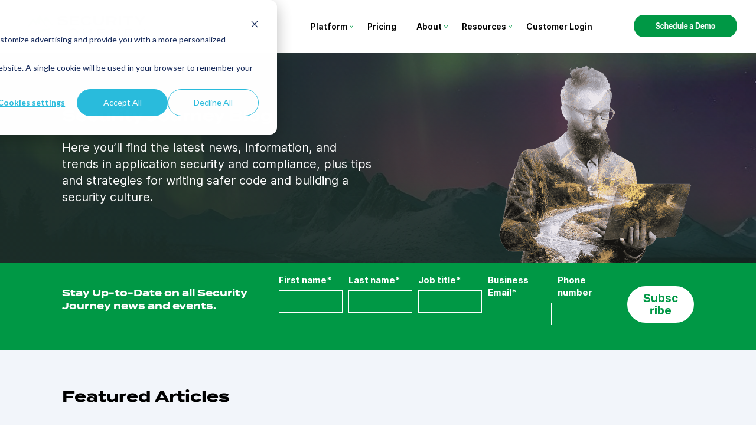

--- FILE ---
content_type: text/html; charset=UTF-8
request_url: https://www.securityjourney.com/post
body_size: 17538
content:
<!doctype html><html lang="en"><head>
    <meta charset="utf-8">
    <title>Security Journey Blog</title>
    <link rel="shortcut icon" href="https://www.securityjourney.com/hubfs/Logos/SJ180x180.png">
    <meta name="description" content="Latest News from Security Journey">
    
    
    <link rel="preconnect" href="https://fonts.googleapis.com">
    <link rel="preconnect" href="https://fonts.gstatic.com" crossorigin>
    <link href="https://fonts.googleapis.com/css2?family=Inter:wght@300;500;600;700&amp;family=Space+Grotesk:wght@400;700&amp;display=swap" rel="stylesheet">
    
    
    
    <meta name="viewport" content="width=device-width, initial-scale=1">

    <script src="/hs/hsstatic/jquery-libs/static-1.4/jquery/jquery-1.11.2.js"></script>
<script>hsjQuery = window['jQuery'];</script>
    <meta property="og:description" content="Latest News from Security Journey">
    <meta property="og:title" content="Security Journey Blog">
    <meta name="twitter:description" content="Latest News from Security Journey">
    <meta name="twitter:title" content="Security Journey Blog">

    

    
    <style>
a.cta_button{-moz-box-sizing:content-box !important;-webkit-box-sizing:content-box !important;box-sizing:content-box !important;vertical-align:middle}.hs-breadcrumb-menu{list-style-type:none;margin:0px 0px 0px 0px;padding:0px 0px 0px 0px}.hs-breadcrumb-menu-item{float:left;padding:10px 0px 10px 10px}.hs-breadcrumb-menu-divider:before{content:'›';padding-left:10px}.hs-featured-image-link{border:0}.hs-featured-image{float:right;margin:0 0 20px 20px;max-width:50%}@media (max-width: 568px){.hs-featured-image{float:none;margin:0;width:100%;max-width:100%}}.hs-screen-reader-text{clip:rect(1px, 1px, 1px, 1px);height:1px;overflow:hidden;position:absolute !important;width:1px}
</style>

<link rel="stylesheet" href="https://www.securityjourney.com/hubfs/hub_generated/template_assets/1/67374850048/1768398414902/template_main.min.css">
<link rel="stylesheet" href="https://www.securityjourney.com/hubfs/hub_generated/template_assets/1/67575756203/1768398405354/template_theme-overrides.min.css">
<link rel="stylesheet" href="https://www.securityjourney.com/hubfs/hub_generated/template_assets/1/67472628146/1768398420125/template_atom-is-background.min.css">
<link rel="stylesheet" href="https://www.securityjourney.com/hubfs/hub_generated/template_assets/1/67478851394/1768398403442/template_atom-background-color.min.css">
<link rel="stylesheet" href="https://www.securityjourney.com/hubfs/hub_generated/module_assets/1/71741056816/1741885481928/module_Mega_Menu.min.css">
<link rel="stylesheet" href="https://www.securityjourney.com/hubfs/hub_generated/module_assets/1/72208899197/1741511421839/module_Mobile_Menu.min.css">
<link rel="stylesheet" href="https://www.securityjourney.com/hubfs/hub_generated/template_assets/1/68715503001/1768398409382/template_atom-lists.min.css">
<link rel="stylesheet" href="https://www.securityjourney.com/hubfs/hub_generated/module_assets/1/92818893169/1741511435540/module_blog-listing-hero.min.css">
<link rel="stylesheet" href="https://www.securityjourney.com/hubfs/hub_generated/module_assets/1/92818841963/1744913514537/module_blog-listing-featured-section.min.css">
<link rel="stylesheet" href="https://www.securityjourney.com/hubfs/hub_generated/module_assets/1/88450885302/1741511426817/module_blog-listing-filter.min.css">
<link rel="stylesheet" href="https://www.securityjourney.com/hubfs/hub_generated/module_assets/1/66952028086/1750434438464/module_blog-listings.min.css">
<link rel="stylesheet" href="https://www.securityjourney.com/hubfs/hub_generated/module_assets/1/66952028085/1741511382068/module_blog-pagination.min.css">
<link rel="stylesheet" href="https://www.securityjourney.com/hubfs/hub_generated/module_assets/1/141801254940/1741511470166/module_Footer_Test.min.css">
<link rel="stylesheet" href="https://www.securityjourney.com/hubfs/hub_generated/module_assets/1/70458957887/1741511410270/module_Footer.min.css">
<style>
@font-face {
  font-family: "Inter";
  src: url("https://www.securityjourney.com/hubfs/Inter-Thin-BETA.ttf") format("truetype");
  font-display: swap;
  font-weight: 100;
}

@font-face {
  font-family: "Macan";
  src: url("https://www.securityjourney.com/hubfs/Macan-Extrabold.woff") format("woff");
  font-display: swap;
  font-weight: 800;
}

@font-face {
  font-family: "Inter";
  src: url("https://www.securityjourney.com/hubfs/Inter-ExtraLightItalic-BETA.ttf") format("truetype");
  font-display: swap;
  font-weight: 200;
  font-style: italic;
}

@font-face {
  font-family: "Inter";
  src: url("https://www.securityjourney.com/hubfs/Inter-BoldItalic.ttf") format("truetype");
  font-display: swap;
  font-weight: 700;
  font-style: italic;
}

@font-face {
  font-family: "Inter";
  src: url("https://www.securityjourney.com/hubfs/Inter-Bold.ttf") format("truetype");
  font-display: swap;
  font-weight: 700;
}

@font-face {
  font-family: "Inter";
  src: url("https://www.securityjourney.com/hubfs/Inter-Medium.ttf") format("truetype");
  font-display: swap;
  font-weight: 500;
}

@font-face {
  font-family: "Inter";
  src: url("https://www.securityjourney.com/hubfs/Inter-LightItalic-BETA.ttf") format("truetype");
  font-display: swap;
  font-weight: 300;
  font-style: italic;
}

@font-face {
  font-family: "Inter";
  src: url("https://www.securityjourney.com/hubfs/Inter-Regular.ttf") format("truetype");
  font-display: swap;
  font-weight: 400;
}

@font-face {
  font-family: "Inter";
  src: url("https://www.securityjourney.com/hubfs/Inter-ExtraBold.ttf") format("truetype");
  font-display: swap;
  font-weight: 800;
}

@font-face {
  font-family: "Inter";
  src: url("https://www.securityjourney.com/hubfs/Inter-ExtraLight-BETA.ttf") format("truetype"),url("https://www.securityjourney.com/hubfs/Inter-Light-BETA.ttf") format("truetype");
  font-display: swap;
  font-weight: 300;
}

@font-face {
  font-family: "Inter";
  src: url("https://www.securityjourney.com/hubfs/Inter-MediumItalic.ttf") format("truetype");
  font-display: swap;
  font-weight: 500;
  font-style: italic;
}

@font-face {
  font-family: "Inter";
  src: url("https://www.securityjourney.com/hubfs/Inter-UI-BlackItalic.ttf") format("truetype");
  font-display: swap;
  font-weight: 900;
  font-style: italic;
}

@font-face {
  font-family: "Inter";
  src: url("https://www.securityjourney.com/hubfs/Inter-Black.ttf") format("truetype");
  font-display: swap;
  font-weight: 900;
}

@font-face {
  font-family: "Inter";
  src: url("https://www.securityjourney.com/hubfs/Inter-ExtraBoldItalic.ttf") format("truetype");
  font-display: swap;
  font-weight: 800;
  font-style: italic;
}

@font-face {
  font-family: "Inter";
  src: url("https://www.securityjourney.com/hubfs/Inter-ThinItalic-BETA.ttf") format("truetype");
  font-display: swap;
  font-weight: 100;
  font-style: italic;
}

@font-face {
  font-family: "Inter";
  src: url("https://www.securityjourney.com/hubfs/Inter-SemiBoldItalic.ttf") format("truetype");
  font-display: swap;
  font-weight: 600;
  font-style: italic;
}

@font-face {
  font-family: "Termina";
  src: url("https://www.securityjourney.com/hubfs/Termina-Regular.woff") format("woff");
  font-display: swap;
  font-weight: 400;
}

@font-face {
  font-family: "Inter";
  src: url("https://www.securityjourney.com/hubfs/Inter-SemiBold.ttf") format("truetype");
  font-display: swap;
  font-weight: 600;
}
</style>

<!-- Editor Styles -->
<style id="hs_editor_style" type="text/css">
/* HubSpot Non-stacked Media Query Styles */
@media (min-width:768px) {
  .dnd_area-row-2-vertical-alignment > .row-fluid {
    display: -ms-flexbox !important;
    -ms-flex-direction: row;
    display: flex !important;
    flex-direction: row;
  }
  .dnd_area-column-3-vertical-alignment {
    display: -ms-flexbox !important;
    -ms-flex-direction: column !important;
    -ms-flex-pack: start !important;
    display: flex !important;
    flex-direction: column !important;
    justify-content: flex-start !important;
  }
  .dnd_area-column-3-vertical-alignment > div {
    flex-shrink: 0 !important;
  }
}
/* HubSpot Styles (default) */
.footer_before-row-0-hidden {
  display: block !important;
}
.footer-row-0-hidden {
  display: block !important;
}
.footer-module-2-hidden {
  display: none !important;
}
.footer_after-row-0-hidden {
  display: none !important;
}
/* HubSpot Styles (mobile) */
@media (max-width: 767px) {
  .footer-row-0-hidden {
    display: none !important;
  }
}
</style>
    

    
<!--  Added by GoogleTagManager integration -->
<script>
var _hsp = window._hsp = window._hsp || [];
window.dataLayer = window.dataLayer || [];
function gtag(){dataLayer.push(arguments);}

var useGoogleConsentModeV2 = true;
var waitForUpdateMillis = 1000;



var hsLoadGtm = function loadGtm() {
    if(window._hsGtmLoadOnce) {
      return;
    }

    if (useGoogleConsentModeV2) {

      gtag('set','developer_id.dZTQ1Zm',true);

      gtag('consent', 'default', {
      'ad_storage': 'denied',
      'analytics_storage': 'denied',
      'ad_user_data': 'denied',
      'ad_personalization': 'denied',
      'wait_for_update': waitForUpdateMillis
      });

      _hsp.push(['useGoogleConsentModeV2'])
    }

    (function(w,d,s,l,i){w[l]=w[l]||[];w[l].push({'gtm.start':
    new Date().getTime(),event:'gtm.js'});var f=d.getElementsByTagName(s)[0],
    j=d.createElement(s),dl=l!='dataLayer'?'&l='+l:'';j.async=true;j.src=
    'https://www.googletagmanager.com/gtm.js?id='+i+dl;f.parentNode.insertBefore(j,f);
    })(window,document,'script','dataLayer','GTM-N2V3444');

    window._hsGtmLoadOnce = true;
};

_hsp.push(['addPrivacyConsentListener', function(consent){
  if(consent.allowed || (consent.categories && consent.categories.analytics)){
    hsLoadGtm();
  }
}]);

</script>

<!-- /Added by GoogleTagManager integration -->



<meta name="twitter:site" content="@SecurityJourney">
<link rel="next" href="https://www.securityjourney.com/post/page/2">
<meta property="og:url" content="https://www.securityjourney.com/post">
<meta property="og:type" content="blog">
<meta name="twitter:card" content="summary">
<link rel="alternate" type="application/rss+xml" href="https://www.securityjourney.com/post/rss.xml">
<meta name="twitter:domain" content="www.securityjourney.com">
<script src="//platform.linkedin.com/in.js" type="text/javascript">
    lang: en_US
</script>

<meta http-equiv="content-language" content="en">





<style type="text/css">
.blog-post .blog-post__body ul.author-social-icons li {
    margin-bottom: 0 !important;
    padding-left: 0 !important;
}
.blog-post .blog-post__body ul.author-social-icons li:before {
    display: none !important;
}
</style>
  <meta name="generator" content="HubSpot"></head>
  <body>
<!--  Added by GoogleTagManager integration -->
<noscript><iframe src="https://www.googletagmanager.com/ns.html?id=GTM-N2V3444" height="0" width="0" style="display:none;visibility:hidden"></iframe></noscript>

<!-- /Added by GoogleTagManager integration -->

    <div class="body-wrapper   hs-content-id-81241696882 hs-blog-listing hs-blog-id-81241696881">
      
        <div data-global-resource-path="HackEDU_2022/templates/partials/header.html"><header class="header">

  
  <a href="#main-content" class="header__skip">Skip to content</a>

  
  <div class="container-fluid content-wrapper">
<div class="row-fluid-wrapper">
<div class="row-fluid">
<div class="span12 widget-span widget-type-cell " style="" data-widget-type="cell" data-x="0" data-w="12">

</div><!--end widget-span -->
</div>
</div>
</div>
  <div id="hs_cos_wrapper_navigation-primary" class="hs_cos_wrapper hs_cos_wrapper_widget hs_cos_wrapper_type_module" style="" data-hs-cos-general-type="widget" data-hs-cos-type="module">








<div class="wrapper">
  <div id="header-tool-bar" class=" hidden-md">
      <div class="xl-container">
        <span class="brand">
          <span id="hs_cos_wrapper_navigation-primary_Security_Journey" class="hs_cos_wrapper hs_cos_wrapper_widget hs_cos_wrapper_type_logo" style="" data-hs-cos-general-type="widget" data-hs-cos-type="logo"><a href="https://www.securityjourney.com/" id="hs-link-navigation-primary_Security_Journey" style="border-width:0px;border:0px;"><img src="https://www.securityjourney.com/hubfs/assets/images/security-journey-logo.svg" class="hs-image-widget " height="46" style="height: auto;width:257px;border-width:0px;border:0px;" width="257" alt="Security Journey" title="Security Journey"></a></span>
        </span><!-- .brand -->
        
        <button id="menu-xs-toggle"></button>
      </div>
  </div><!-- #header-tool-bar -->
  <div id="header-main" class="visible-md">
    <div class="xl-container">
      <span class="brand">
        <span id="hs_cos_wrapper_navigation-primary_Security_Journey" class="hs_cos_wrapper hs_cos_wrapper_widget hs_cos_wrapper_type_logo" style="" data-hs-cos-general-type="widget" data-hs-cos-type="logo"><a href="https://www.securityjourney.com/" id="hs-link-navigation-primary_Security_Journey" style="border-width:0px;border:0px;"><img src="https://www.securityjourney.com/hubfs/assets/images/security-journey-logo.svg" class="hs-image-widget " height="46" style="height: auto;width:257px;border-width:0px;border:0px;" width="257" alt="Security Journey" title="Security Journey"></a></span>
      </span><!-- .brand -->
      
        <span class="brand is-negative-brand" style="display: none;" aria-hidden="true">
          
  
    
    
    
    
    
    
    
    
    
    <img src="https://www.securityjourney.com/hs-fs/hubfs/assets/images/spacer.png?width=257&amp;height=46&amp;name=spacer.png" alt="security-journey-negative" data-aa-src="https://www.securityjourney.com/hubfs/Webpage%20Images/assets/images/logos/security-journey-negative.svg" height="46" width="257" loading="lazy" srcset="https://www.securityjourney.com/hubfs/Webpage%20Images/assets/images/logos/security-journey-negative.svg 1200w, https://www.securityjourney.com/hubfs/Webpage%20Images/assets/images/logos/security-journey-negative.svg 1024w, https://www.securityjourney.com/hubfs/Webpage%20Images/assets/images/logos/security-journey-negative.svg 768w, https://www.securityjourney.com/hubfs/Webpage%20Images/assets/images/logos/security-journey-negative.svg 400w" sizes=" (max-width: 1024) 1024px,
                  (max-width: 768px) 768px,
                  (max-width: 400px) 400px,
                  1200px">
  

        </span><!-- .brand -->
      
      <nav id="menu-md" class="is-menu" role="navigation">
        
        <ul class="is-menu-md">
          
  
  

  
    
    <li class="is-menu-item ">
      
  
  
  
  
  
  
  
  

  
  
  
  
  
    
      <a class="" href="https://www.securityjourney.com/appsec-training-library">
        
    
  
        <span class="is-text">
          Platform
          
    
  
        </span>
      </a>
    
  

     
      
    </li>
  
  
    
    <li class="is-menu-item ">
      
  
  
  
  
  
  
  
  

  
  
  
  
  
    
      <a class="" href="https://www.securityjourney.com/secure-coding-training-pricing">
        
    
  
        <span class="is-text">
          Pricing
          
    
  
        </span>
      </a>
    
  

     
      
    </li>
  
  
    
    <li class="is-menu-item ">
      
  
  
  
  
  
  
  
  

  
  
  
  
  
    
      <a class="" href="https://www.securityjourney.com/about">
        
    
  
        <span class="is-text">
          About
          
    
  
        </span>
      </a>
    
  

     
      
        
      
    </li>
  
  
    
    <li class="is-menu-item ">
      
  
  
  
  
  
  
  
  

  
  
  
  
  
    
      <a class="" href="https://www.securityjourney.com/resources">
        
    
  
        <span class="is-text">
          Resources
          
    
  
        </span>
      </a>
    
  

     
      
    </li>
  
  
    
    <li class="is-menu-item ">
      
  
  
  
  
  
  
  
  

  
  
  
  
  
    
      <a class="" href="https://www.securityjourney.com/customer-login">
        
    
  
        <span class="is-text">
          Customer Login
          
    
  
        </span>
      </a>
    
  

     
      
    </li>
  
  


        </ul>
      </nav><!-- #menu-md -->
      
   
   
  
   
   
   
  
  
  
  
  
    <div class="has-button 
                is-primary-button 
                is-solid
                
                
                 is-sm-button visible-md  
                ">
      <div class="hs-cta-embed hs-cta-simple-placeholder hs-cta-embed-187180889526" style="max-width:100%; max-height:100%; width:205px;height:38.09375px" data-hubspot-wrapper-cta-id="187180889526">
  <a href="/hs/cta/wi/redirect?encryptedPayload=AVxigLLwoLlY9ZrDpgbjDt7eSRjoPVrk1iK16FL3fHq2tjInVJQyKShPLcg0Ay5gnEEd1RjBN%2BnM4mSDsDDfNSHD0G1%2BykBGcUyvnGNJG85F1JVJVpIqClZDuZMxbSRbEQzxOLYFlRH1qh6m9pbUcXYA%2FGtqAY2ugy%2FxrX57AimsiKxjA%2BbXv5%2FpcWWRxSBGo%2BHwxL2ClCCcfFdxNVdYhM5dJLhbW3brGxnx5rpspjP0&amp;webInteractiveContentId=187180889526&amp;portalId=6720694" target="_blank" rel="noopener" crossorigin="anonymous">
    <img alt="Schedule a Demo" loading="lazy" src="https://no-cache.hubspot.com/cta/default/6720694/interactive-187180889526.png" style="height: 100%; width: 100%; object-fit: fill" onerror="this.style.display='none'">
  </a>
</div>

    </div>
  

    </div><!-- .container-xl -->
    <ul id="main-menu-children" aria-hidden="true" style="height: 0; overflow: hidden; opacity: 0;">
      
        <li>
          <ul class="list-wrapper">
            <li>
              <ul class="has-white-background">
                
                  <li class="is-menu-subitem">
                    
  
  
  
  
  
  
  
  

  
  
  
  
  
    
      <a class="" href="https://www.securityjourney.com/appsec-training-library">
        
    
      <span class="is-icon">
        
  
    
    
    
    
    
    
    
    
    
    <img src="https://www.securityjourney.com/hubfs/icon_training_library.svg" alt="icon_training_library" height="400" width="400" loading="eager" srcset="https://www.securityjourney.com/hubfs/icon_training_library.svg 1200w, https://www.securityjourney.com/hubfs/icon_training_library.svg 1024w, https://www.securityjourney.com/hubfs/icon_training_library.svg 768w, https://www.securityjourney.com/hubfs/icon_training_library.svg 400w" sizes=" (max-width: 1024) 1024px,
                  (max-width: 768px) 768px,
                  (max-width: 400px) 400px,
                  1200px">
  

      </span>  
    
  
        <span class="is-text">
          Training Library
          
    
      <span class="is-description">
        AppSec knowledge across the SDLC
      </span>  
    
  
        </span>
      </a>
    
  

                  </li>
                
                  <li class="is-menu-subitem">
                    
  
  
  
  
  
  
  
  

  
  
  
  
  
    
      <a class="" href="https://www.securityjourney.com/appsec-program-administration">
        
    
      <span class="is-icon">
        
  
    
    
    
    
    
    
    
    
    
    <img src="https://www.securityjourney.com/hubfs/icon_program_admin.svg" alt="icon_program_admin" height="400" width="400" loading="eager" srcset="https://www.securityjourney.com/hubfs/icon_program_admin.svg 1200w, https://www.securityjourney.com/hubfs/icon_program_admin.svg 1024w, https://www.securityjourney.com/hubfs/icon_program_admin.svg 768w, https://www.securityjourney.com/hubfs/icon_program_admin.svg 400w" sizes=" (max-width: 1024) 1024px,
                  (max-width: 768px) 768px,
                  (max-width: 400px) 400px,
                  1200px">
  

      </span>  
    
  
        <span class="is-text">
          Program Administration
          
    
      <span class="is-description">
        Streamline your AppSec training program
      </span>  
    
  
        </span>
      </a>
    
  

                  </li>
                
                  <li class="is-menu-subitem">
                    
  
  
  
  
  
  
  
  

  
  
  
  
  
    
      <a class="" href="https://www.securityjourney.com/developer-insights">
        
    
      <span class="is-icon">
        
  
    
    
    
    
    
    
    
    
    
    <img src="https://www.securityjourney.com/hubfs/Webpage%20Images/Icons/icon_insight.svg" alt="icon_insight" height="150" width="150" loading="eager" srcset="https://www.securityjourney.com/hubfs/Webpage%20Images/Icons/icon_insight.svg 1200w, https://www.securityjourney.com/hubfs/Webpage%20Images/Icons/icon_insight.svg 1024w, https://www.securityjourney.com/hubfs/Webpage%20Images/Icons/icon_insight.svg 768w, https://www.securityjourney.com/hubfs/Webpage%20Images/Icons/icon_insight.svg 400w" sizes=" (max-width: 1024) 1024px,
                  (max-width: 768px) 768px,
                  (max-width: 400px) 400px,
                  1200px">
  

      </span>  
    
  
        <span class="is-text">
          Developer Insights
          
    
      <span class="is-description">
        Train developers based on who they are and what they build
      </span>  
    
  
        </span>
      </a>
    
  

                  </li>
                
                  <li class="is-menu-subitem">
                    
  
  
  
  
  
  
  
  

  
  
  
  
  
    
      <a class="" href="https://www.securityjourney.com/aspen-guardian-ai">
        
    
      <span class="is-icon">
        
  
    
    
    
    
    
    
    
    
    
    <img src="https://www.securityjourney.com/hubfs/Webpage%20Images/Icons/icon_guardian.svg" alt="Guardian AI" height="150" width="150" loading="eager" srcset="https://www.securityjourney.com/hubfs/Webpage%20Images/Icons/icon_guardian.svg 1200w, https://www.securityjourney.com/hubfs/Webpage%20Images/Icons/icon_guardian.svg 1024w, https://www.securityjourney.com/hubfs/Webpage%20Images/Icons/icon_guardian.svg 768w, https://www.securityjourney.com/hubfs/Webpage%20Images/Icons/icon_guardian.svg 400w" sizes=" (max-width: 1024) 1024px,
                  (max-width: 768px) 768px,
                  (max-width: 400px) 400px,
                  1200px">
  

      </span>  
    
  
        <span class="is-text">
          Aspen: Guardian AI
          
    
      <span class="is-description">
        Helping prevent known insecure patterns from being generated again
      </span>  
    
  
        </span>
      </a>
    
  

                  </li>
                
                  <li class="is-menu-subitem">
                    
  
  
  
  
  
  
  
  

  
  
  
  
  
    
      <a class="" href="https://www.securityjourney.com/developer-engagement">
        
    
      <span class="is-icon">
        
  
    
    
    
    
    
    
    
    
    
    <img src="https://www.securityjourney.com/hubfs/Webpage%20Images/Icons/icon_engagement.svg" alt="Developer Engagement" height="150" width="150" loading="eager" srcset="https://www.securityjourney.com/hubfs/Webpage%20Images/Icons/icon_engagement.svg 1200w, https://www.securityjourney.com/hubfs/Webpage%20Images/Icons/icon_engagement.svg 1024w, https://www.securityjourney.com/hubfs/Webpage%20Images/Icons/icon_engagement.svg 768w, https://www.securityjourney.com/hubfs/Webpage%20Images/Icons/icon_engagement.svg 400w" sizes=" (max-width: 1024) 1024px,
                  (max-width: 768px) 768px,
                  (max-width: 400px) 400px,
                  1200px">
  

      </span>  
    
  
        <span class="is-text">
          Developer Engagement
          
    
      <span class="is-description">
        Security Journey’s engagement capabilities help organizations
      </span>  
    
  
        </span>
      </a>
    
  

                  </li>
                
              </ul>
            </li>
          </ul>
        </li>
      
        <li>
          <ul class="list-wrapper">
            <li>
              <ul class="has-white-background">
                
              </ul>
            </li>
          </ul>
        </li>
      
        <li>
          <ul class="list-wrapper">
            <li>
              <ul class="has-white-background">
                
                  <li class="is-menu-subitem">
                    
  
  
  
  
  
  
  
  

  
  
  
  
  
    
      <a class="" href="https://www.securityjourney.com/about">
        
    
      <span class="is-icon">
        
  
    
    
    
    
    
    
    
    
    
    <img src="https://www.securityjourney.com/hubfs/assets/images/icons/icon-md-coding-practice.svg" alt="Security Journey About Us" height="133" width="133" loading="eager" srcset="https://www.securityjourney.com/hubfs/assets/images/icons/icon-md-coding-practice.svg 1200w, https://www.securityjourney.com/hubfs/assets/images/icons/icon-md-coding-practice.svg 1024w, https://www.securityjourney.com/hubfs/assets/images/icons/icon-md-coding-practice.svg 768w, https://www.securityjourney.com/hubfs/assets/images/icons/icon-md-coding-practice.svg 400w" sizes=" (max-width: 1024) 1024px,
                  (max-width: 768px) 768px,
                  (max-width: 400px) 400px,
                  1200px">
  

      </span>  
    
  
        <span class="is-text">
          About Us
          
    
      <span class="is-description">
        Learn more about us
      </span>  
    
  
        </span>
      </a>
    
  

                  </li>
                
                  <li class="is-menu-subitem">
                    
  
  
  
  
  
  
  
  

  
  
  
  
  
    
      <a class="" href="https://www.securityjourney.com/contact">
        
    
      <span class="is-icon">
        
  
    
    
    
    
    
    
    
    
    
    <img src="https://www.securityjourney.com/hubfs/assets/images/icons/icon_communication-auto.svg" alt="Contact Us" height="66" width="75" loading="eager" srcset="https://www.securityjourney.com/hubfs/assets/images/icons/icon_communication-auto.svg 1200w, https://www.securityjourney.com/hubfs/assets/images/icons/icon_communication-auto.svg 1024w, https://www.securityjourney.com/hubfs/assets/images/icons/icon_communication-auto.svg 768w, https://www.securityjourney.com/hubfs/assets/images/icons/icon_communication-auto.svg 400w" sizes=" (max-width: 1024) 1024px,
                  (max-width: 768px) 768px,
                  (max-width: 400px) 400px,
                  1200px">
  

      </span>  
    
  
        <span class="is-text">
          Contact Us
          
    
      <span class="is-description">
        Contact Us
      </span>  
    
  
        </span>
      </a>
    
  

                  </li>
                
                  <li class="is-menu-subitem">
                    
  
  
  
  
  
  
  
  

  
  
  
  
  
    
      <a class="" href="https://securityjourney.applytojob.com/apply">
        
    
      <span class="is-icon">
        
  
    
    
    
    
    
    
    
    
    
    <img src="https://www.securityjourney.com/hubfs/icon_Career.svg" alt="icon_Career" height="400" width="400" loading="eager" srcset="https://www.securityjourney.com/hubfs/icon_Career.svg 1200w, https://www.securityjourney.com/hubfs/icon_Career.svg 1024w, https://www.securityjourney.com/hubfs/icon_Career.svg 768w, https://www.securityjourney.com/hubfs/icon_Career.svg 400w" sizes=" (max-width: 1024) 1024px,
                  (max-width: 768px) 768px,
                  (max-width: 400px) 400px,
                  1200px">
  

      </span>  
    
  
        <span class="is-text">
          Careers
          
    
      <span class="is-description">
        Join the Security Journey team
      </span>  
    
  
        </span>
      </a>
    
  

                  </li>
                
                  <li class="is-menu-subitem">
                    
  
  
  
  
  
  
  
  

  
  
  
  
  
    
      <a class="" href="https://www.securityjourney.com/post/tag/security-journey-news#tag-title">
        
    
      <span class="is-icon">
        
  
    
    
    
    
    
    
    
    
    
    <img src="https://www.securityjourney.com/hubfs/icon_press_center.svg" alt="icon_press_center" height="400" width="400" loading="eager" srcset="https://www.securityjourney.com/hubfs/icon_press_center.svg 1200w, https://www.securityjourney.com/hubfs/icon_press_center.svg 1024w, https://www.securityjourney.com/hubfs/icon_press_center.svg 768w, https://www.securityjourney.com/hubfs/icon_press_center.svg 400w" sizes=" (max-width: 1024) 1024px,
                  (max-width: 768px) 768px,
                  (max-width: 400px) 400px,
                  1200px">
  

      </span>  
    
  
        <span class="is-text">
          Press Center
          
    
      <span class="is-description">
        Latest Security Journey News
      </span>  
    
  
        </span>
      </a>
    
  

                  </li>
                
                  <li class="is-menu-subitem">
                    
  
  
  
  
  
  
  
  

  
  
  
  
  
    
      <a class="" href="https://www.securityjourney.com/appsec-support-and-success">
        
    
      <span class="is-icon">
        
  
    
    
    
    
    
    
    
    
    
    <img src="https://www.securityjourney.com/hubfs/icon_support.svg" alt="icon_support" height="82" width="82" loading="eager" srcset="https://www.securityjourney.com/hubfs/icon_support.svg 1200w, https://www.securityjourney.com/hubfs/icon_support.svg 1024w, https://www.securityjourney.com/hubfs/icon_support.svg 768w, https://www.securityjourney.com/hubfs/icon_support.svg 400w" sizes=" (max-width: 1024) 1024px,
                  (max-width: 768px) 768px,
                  (max-width: 400px) 400px,
                  1200px">
  

      </span>  
    
  
        <span class="is-text">
          Support and Success
          
    
      <span class="is-description">
        Our dedicated team is here to guide you
      </span>  
    
  
        </span>
      </a>
    
  

                  </li>
                
              </ul>
            </li>
          </ul>
        </li>
      
        <li>
          <ul class="list-wrapper">
            <li>
              <ul class="has-white-background">
                
                  <li class="is-menu-subitem">
                    
  
  
  
  
  
  
  
  

  
  
  
  
  
    
      <a class="" href="https://www.securityjourney.com/resources/security-champions-podcast">
        
    
      <span class="is-icon">
        
  
    
    
    
    
    
    
    
    
    
    <img src="https://www.securityjourney.com/hubfs/Webpage%20Images/icon_Podcast.svg" alt="icon_Podcast" height="400" width="400" loading="eager" srcset="https://www.securityjourney.com/hubfs/Webpage%20Images/icon_Podcast.svg 1200w, https://www.securityjourney.com/hubfs/Webpage%20Images/icon_Podcast.svg 1024w, https://www.securityjourney.com/hubfs/Webpage%20Images/icon_Podcast.svg 768w, https://www.securityjourney.com/hubfs/Webpage%20Images/icon_Podcast.svg 400w" sizes=" (max-width: 1024) 1024px,
                  (max-width: 768px) 768px,
                  (max-width: 400px) 400px,
                  1200px">
  

      </span>  
    
  
        <span class="is-text">
          Security Champion Podcast
          
    
      <span class="is-description">
        Introducing the newest go-to AppSec resource
      </span>  
    
  
        </span>
      </a>
    
  

                  </li>
                
                  <li class="is-menu-subitem">
                    
  
  
  
  
  
  
  
  

  
  
  
  
  
    
      <a class="" href="https://www.securityjourney.com/post">
        
    
      <span class="is-icon">
        
  
    
    
    
    
    
    
    
    
    
    <img src="https://www.securityjourney.com/hubfs/Webpage%20Images/assets/images/icons/icon_preset-courses.svg" alt="icon_preset-courses" height="61" width="88" loading="eager" srcset="https://www.securityjourney.com/hubfs/Webpage%20Images/assets/images/icons/icon_preset-courses.svg 1200w, https://www.securityjourney.com/hubfs/Webpage%20Images/assets/images/icons/icon_preset-courses.svg 1024w, https://www.securityjourney.com/hubfs/Webpage%20Images/assets/images/icons/icon_preset-courses.svg 768w, https://www.securityjourney.com/hubfs/Webpage%20Images/assets/images/icons/icon_preset-courses.svg 400w" sizes=" (max-width: 1024) 1024px,
                  (max-width: 768px) 768px,
                  (max-width: 400px) 400px,
                  1200px">
  

      </span>  
    
  
        <span class="is-text">
          Security Journey Blog
          
    
      <span class="is-description">
        The latest news, information, and trends in application security and compliance
      </span>  
    
  
        </span>
      </a>
    
  

                  </li>
                
                  <li class="is-menu-subitem">
                    
  
  
  
  
  
  
  
  

  
  
  
  
  
    
      <a class="" href="https://www.securityjourney.com/resources">
        
    
      <span class="is-icon">
        
  
    
    
    
    
    
    
    
    
    
    <img src="https://www.securityjourney.com/hubfs/Webpage%20Images/icon_training_library.svg" alt="icon_training_library" height="400" width="400" loading="eager" srcset="https://www.securityjourney.com/hubfs/Webpage%20Images/icon_training_library.svg 1200w, https://www.securityjourney.com/hubfs/Webpage%20Images/icon_training_library.svg 1024w, https://www.securityjourney.com/hubfs/Webpage%20Images/icon_training_library.svg 768w, https://www.securityjourney.com/hubfs/Webpage%20Images/icon_training_library.svg 400w" sizes=" (max-width: 1024) 1024px,
                  (max-width: 768px) 768px,
                  (max-width: 400px) 400px,
                  1200px">
  

      </span>  
    
  
        <span class="is-text">
          Resource Library
          
    
      <span class="is-description">
        Content to help you run an effective security training program
      </span>  
    
  
        </span>
      </a>
    
  

                  </li>
                
              </ul>
            </li>
          </ul>
        </li>
      
        <li>
          <ul class="list-wrapper">
            <li>
              <ul class="has-white-background">
                
              </ul>
            </li>
          </ul>
        </li>
      
    </ul>
  </div><!-- #header-main -->
</div><!-- #header-main -->
</div><!-- .wrapper --></header></div>
  
  <div class="container-fluid content-wrapper">
<div class="row-fluid-wrapper">
<div class="row-fluid">
<div class="span12 widget-span widget-type-cell " style="" data-widget-type="cell" data-x="0" data-w="12">

</div><!--end widget-span -->
</div>
</div>
</div>

<div id="hs_cos_wrapper_module_164564387188116" class="hs_cos_wrapper hs_cos_wrapper_widget hs_cos_wrapper_type_module" style="" data-hs-cos-general-type="widget" data-hs-cos-type="module">





<nav id="menu-xs" class="is-menu hidden-md" role="navigation"> 
  <ul class="is-menu-list">
    
  
  

  
    
    <li class="is-menu-item ">
      
        <a class="" href="https://www.securityjourney.com/appsec-training-library">Platform</a>
      
      
    </li>
  
  
    
    <li class="is-menu-item ">
      
        <a class="" href="https://www.securityjourney.com/secure-coding-training-pricing">Pricing</a>
      
      
    </li>
  
  
    
    <li class="is-menu-item has-submenu">
      
        <a class="" href="https://www.securityjourney.com/about" aria-haspopup="true" aria-expanded="false">About</a>
      
      
        
          <ul class="is-menu-submenu">
            
            
              
    <li class="is-menu-item ">
      
        <a class="" href="https://securityjourney.applytojob.com/apply">Careers</a>
      
      
    </li>
  
            
              
    <li class="is-menu-item ">
      
        <a class="" href="https://www.securityjourney.com/contact">Contact</a>
      
      
    </li>
  
            
          </ul>
          
      
    </li>
  
  
    
    <li class="is-menu-item ">
      
        <a class="" href="https://www.securityjourney.com/resources">Resources</a>
      
      
    </li>
  
  
    
    <li class="is-menu-item ">
      
        <a class="" href="https://www.securityjourney.com/customer-login">Customer Login</a>
      
      
    </li>
  
  


  </ul>
</nav>
<span id="menu-xs-overlay"></span>
</div></div>
      

      <div class="page-wrap">
        

        <main id="main-content" class="body-container-wrapper">
          
<div class="container-fluid body-container body-container--blog-index">
<div class="row-fluid-wrapper">
<div class="row-fluid">
<div class="span12 widget-span widget-type-cell  dnd-area" style="" data-widget-type="cell" data-x="0" data-w="12">

<div class="row-fluid-wrapper row-depth-1 row-number-1 dnd-section">
<div class="row-fluid ">
<div class="span12 widget-span widget-type-cell dnd-column" style="" data-widget-type="cell" data-x="0" data-w="12">

<div class="row-fluid-wrapper row-depth-1 row-number-2 dnd-row">
<div class="row-fluid ">
<div class="span12 widget-span widget-type-custom_widget dnd-module" style="" data-widget-type="custom_widget" data-x="0" data-w="12">
<div id="hs_cos_wrapper_widget_1670257650216" class="hs_cos_wrapper hs_cos_wrapper_widget hs_cos_wrapper_type_module" style="" data-hs-cos-general-type="widget" data-hs-cos-type="module">


























































<section class="blog-listing-hero-banner has-background
        
         has-graphic
         has-form
      ">
    <span class="is-background is-background-color
          
            has-highlight-green-darkest-background
          
        " style=""></span>
    
      <span class="is-background-image align-center valign-center align-md-center valign-md-center b-size-xs-100-auto b-size-md-cover" style="background-image: url(https://www.securityjourney.com/hubfs/Blog/Security%20Journey%20Blog%20Header.jpg);"></span>
    
    
    
      <span class="is-background is-gradient-background
             
              has-gradient-highlight-green-darkest-responsive-background
            
          ">
      </span>
    
  <div class="main-content-wrapper 
               lg-container
              ">
    <div class="row align-items-center justify-content-start">
      <div class="col-sm-12 col-md-12 col-lg-8">
        
          
   

  
  
  
  

  
  
    <h1 class="is-title
        
         is-title-lg has-lightest-text-color 
      ">
      
        Security Journey Blog
      
    </h1>
  

        

        <div class="wrapper">
          
   

  
  
  
  

  
  

          
            <div class="is-description is-text-lg has-lightest-text-color">
              <p><span>Here you’ll find the latest news, information, and trends in application security and compliance, plus tips and strategies for writing safer code and building a security culture.</span></p>
            </div><!-- .is-intro -->
          
  
          
  
  
  

        </div><!-- .wrapper -->
      </div>
      
        <div class="img-column col-sm-12 col-md-12 col-lg-4 visible-lg">
          
  
    
    
    
    
    
    
    
    
    
    <img src="https://www.securityjourney.com/hs-fs/hubfs/assets/images/spacer.png?width=650&amp;height=661&amp;name=spacer.png" alt="Security Journey Blog Nature" data-aa-src="https://6720694.fs1.hubspotusercontent-na1.net/hubfs/6720694/Blog/secjourney_nature_male_final.png" height="661" width="650" loading="lazy" srcset="https://www.securityjourney.com/hubfs/Blog/secjourney_nature_male_final.png 1200w, https://www.securityjourney.com/hubfs/Blog/secjourney_nature_male_final.png 1024w, https://www.securityjourney.com/hubfs/Blog/secjourney_nature_male_final.png 768w, https://www.securityjourney.com/hubfs/Blog/secjourney_nature_male_final.png 400w" sizes=" (max-width: 1024) 1024px,
                  (max-width: 768px) 768px,
                  (max-width: 400px) 400px,
                  1200px">
  

        </div>
      
    </div>
  </div><!-- .container -->
  
    <div class="is-form-wrapper is-dark-form has-primary-background is-one-line-md-form is-outline-form has-thin-submit has-primary-submit-text has-white-submit-background">
      <div class="lg-container">    
        <div class="row align-items-center justify-content-start">
          
          
            <div class="col-sm-12 col-md-12 col-lg-4">
              
   

  
  
  
  

  
  
    <h3 class="is-title
        
         is-title-xs has-lightest-text-color
      ">
      
        Stay Up-to-Date on all Security Journey news and events.
      
    </h3>
  

            </div><!-- .col -->
          
          <div class="col-sm-12 col-md-12 col-lg-8">
            <span id="hs_cos_wrapper_widget_1670257650216_" class="hs_cos_wrapper hs_cos_wrapper_widget hs_cos_wrapper_type_form" style="" data-hs-cos-general-type="widget" data-hs-cos-type="form">
<div id="hs_form_target_featured_blogpost_area_form"></div>








</span>
          </div><!-- .col -->
        </div><!-- .row -->
      </div><!-- .container -->
    </div><!-- .form-area -->
  
</section><!-- .hero-banner --></div>

</div><!--end widget-span -->
</div><!--end row-->
</div><!--end row-wrapper -->

</div><!--end widget-span -->
</div><!--end row-->
</div><!--end row-wrapper -->

<div class="row-fluid-wrapper row-depth-1 row-number-3 dnd-section">
<div class="row-fluid ">
<div class="span12 widget-span widget-type-cell dnd-column" style="" data-widget-type="cell" data-x="0" data-w="12">

<div class="row-fluid-wrapper row-depth-1 row-number-4 dnd-row">
<div class="row-fluid ">
<div class="span12 widget-span widget-type-custom_widget dnd-module" style="" data-widget-type="custom_widget" data-x="0" data-w="12">
<div id="hs_cos_wrapper_widget_1669221760521" class="hs_cos_wrapper hs_cos_wrapper_widget hs_cos_wrapper_type_module" style="" data-hs-cos-general-type="widget" data-hs-cos-type="module">

















































  
  
  
    
  
  
    
  

  
  
   

  
  
  
    
  
    
      
        
      
    
  
  

  
  
   










  <section class="blog-listing-featured-section has-background is-section
                    
                  ">
    <span class="is-background is-background-color
          
            has-gradient-light-to-lighter-top_to_bottom-background
          
        " style=""></span>
    
    <div class="lg-container">  
      <div class="row align-items-center justify-content-start">
        <div class="col-sm-12 col-md-12 col-lg-12">
          
   

  
  
  
  

  
  
    <h2 class="is-title
        
         main-title is-title-lg
      ">
      
        Featured Articles
      
    </h2>
  

          <div class="is-intro">
            
          </div><!-- .is-intro -->
        </div><!-- .col -->
      </div><!-- .row -->

      <div class="row align-items-start justify-content-start has-equalizer" data-equalize="featured-wrapper,img-wrapper,is-subtitle,excerpt">
        
        
     
        
          <div class="col-sm-12 col-md-6 col-lg-6">
            <div class="featured-wrapper">
              <span class="img-wrapper">
                <a href="https://www.securityjourney.com/post/new-content-for-your-most-pressing-emerging-vulnerabilities-ai/llm-cwe-top-25" title="Read more about 'New Content for Your Most Pressing &amp; Emerging Vulnerabilities: AI/LLM &amp; CWE Top 25'" data-aa-back-src="https://www.securityjourney.com/hubfs/SJ2025_Blog_AIRelease.jpg">
                  <img src="https://www.securityjourney.com/hs-fs/hubfs/assets/images/spacer.png?width=600&amp;height=340&amp;name=spacer.png" data-aa-src="https://www.securityjourney.com/hubfs/SJ2025_Blog_AIRelease.jpg" alt="Read more about 'New Content for Your Most Pressing &amp; Emerging Vulnerabilities: AI/LLM &amp; CWE Top 25'" height="340" width="600" loading="lazy" class="hidden-md" srcset="https://www.securityjourney.com/hubfs/SJ2025_Blog_AIRelease.jpg 1200w, https://www.securityjourney.com/hubfs/SJ2025_Blog_AIRelease.jpg 1024w, https://www.securityjourney.com/hubfs/SJ2025_Blog_AIRelease.jpg 768w, https://www.securityjourney.com/hubfs/SJ2025_Blog_AIRelease.jpg 400w" sizes=" (max-width: 1024) 1024px,
                                (max-width: 768px) 768px,
                                (max-width: 400px) 400px,
                                1200px">
                </a>
                
                  <div class="tag-area">
                    
                      
                    
                      
                        <a class="tag-link has-lightest-text-color has-primary-background transform-uppercase" href="https://www.securityjourney.com/post/tag/ai-llm">
                            AI/LLM
                        </a>
                      
                    
                      
                        <a class="tag-link has-lightest-text-color has-primary-background transform-uppercase" href="https://www.securityjourney.com/post/tag/cwe">
                            cwe
                        </a>
                      
                    
                  </div><!-- .tag-area -->
                
              </span><!-- .img-wrapper -->
              <div class="content">
                <div class="inner-wrapper has-highlight-blue-darkest-background">
                  <h3 class="is-subtitle is-title-md has-lightest-text-color">
                    <a href="https://www.securityjourney.com/post/new-content-for-your-most-pressing-emerging-vulnerabilities-ai/llm-cwe-top-25">
                      New Content for Your Most Pressing &amp; Emerging Vulnerabilities: AI/LLM &amp; CWE Top 25
                    </a>
                  </h3>
                  
                    <div class="excerpt has-lightest-text-color">
                      <p>At <strong>Security Journey</strong>, we continuously evolve our training content to help organizations stay ahead of the most pressing...</p>
                    </div>
                  
                  <a href="https://www.securityjourney.com/post/new-content-for-your-most-pressing-emerging-vulnerabilities-ai/llm-cwe-top-25" class="is-button is-solid is-primary-button" title="Read more about 'New Content for Your Most Pressing &amp; Emerging Vulnerabilities: AI/LLM &amp; CWE Top 25'">
                    Read More
                  </a>
                </div><!-- .inner-wrapper -->
              </div><!-- .content -->
            </div><!-- .featured-wrapper -->
          </div><!-- .col -->
        
          <div class="col-sm-12 col-md-6 col-lg-6">
            <div class="featured-wrapper">
              <span class="img-wrapper">
                <a href="https://www.securityjourney.com/post/5-types-of-data-you-should-never-share-with-ai" title="Read more about '5 Types of Data You Should NEVER Share with AI'" data-aa-back-src="https://www.securityjourney.com/hubfs/SJ2024_Blog_5DataAI.jpg">
                  <img src="https://www.securityjourney.com/hs-fs/hubfs/assets/images/spacer.png?width=600&amp;height=340&amp;name=spacer.png" data-aa-src="https://www.securityjourney.com/hubfs/SJ2024_Blog_5DataAI.jpg" alt="Read more about '5 Types of Data You Should NEVER Share with AI'" height="340" width="600" loading="lazy" class="hidden-md" srcset="https://www.securityjourney.com/hubfs/SJ2024_Blog_5DataAI.jpg 1200w, https://www.securityjourney.com/hubfs/SJ2024_Blog_5DataAI.jpg 1024w, https://www.securityjourney.com/hubfs/SJ2024_Blog_5DataAI.jpg 768w, https://www.securityjourney.com/hubfs/SJ2024_Blog_5DataAI.jpg 400w" sizes=" (max-width: 1024) 1024px,
                                (max-width: 768px) 768px,
                                (max-width: 400px) 400px,
                                1200px">
                </a>
                
                  <div class="tag-area">
                    
                      
                        <a class="tag-link has-lightest-text-color has-primary-background transform-uppercase" href="https://www.securityjourney.com/post/tag/application-security">
                            Application Security
                        </a>
                      
                    
                      
                    
                      
                        <a class="tag-link has-lightest-text-color has-primary-background transform-uppercase" href="https://www.securityjourney.com/post/tag/ai-llm">
                            AI/LLM
                        </a>
                      
                    
                  </div><!-- .tag-area -->
                
              </span><!-- .img-wrapper -->
              <div class="content">
                <div class="inner-wrapper has-highlight-blue-darkest-background">
                  <h3 class="is-subtitle is-title-md has-lightest-text-color">
                    <a href="https://www.securityjourney.com/post/5-types-of-data-you-should-never-share-with-ai">
                      5 Types of Data You Should NEVER Share with AI
                    </a>
                  </h3>
                  
                    <div class="excerpt has-lightest-text-color">
                      Large language models (LLMs) like ChatGPT are powerful tools, but it's crucial to remember that data privacy is paramount.&nbsp;
                    </div>
                  
                  <a href="https://www.securityjourney.com/post/5-types-of-data-you-should-never-share-with-ai" class="is-button is-solid is-primary-button" title="Read more about '5 Types of Data You Should NEVER Share with AI'">
                    Read More
                  </a>
                </div><!-- .inner-wrapper -->
              </div><!-- .content -->
            </div><!-- .featured-wrapper -->
          </div><!-- .col -->
        
      </div><!-- .row -->
    </div><!-- .container -->
  </section><!-- .blog-listing-featured-section -->
</div>

</div><!--end widget-span -->
</div><!--end row-->
</div><!--end row-wrapper -->

</div><!--end widget-span -->
</div><!--end row-->
</div><!--end row-wrapper -->

<div class="row-fluid-wrapper row-depth-1 row-number-5 dnd-section dnd_area-row-2-vertical-alignment">
<div class="row-fluid ">
<div class="span12 widget-span widget-type-cell dnd-column dnd_area-column-3-vertical-alignment" style="" data-widget-type="cell" data-x="0" data-w="12">

<div class="row-fluid-wrapper row-depth-1 row-number-6 dnd-row">
<div class="row-fluid ">
<div class="span12 widget-span widget-type-custom_widget dnd-module" style="" data-widget-type="custom_widget" data-x="0" data-w="12">
<div id="hs_cos_wrapper_dnd-modulednd_area-module-4null" class="hs_cos_wrapper hs_cos_wrapper_widget hs_cos_wrapper_type_module" style="" data-hs-cos-general-type="widget" data-hs-cos-type="module">





























  
    
     
  

  
    
     
  

  
    
     
  

  
    
     
  

  
    
     
  

  
    
     
  

  
    
     
  

  
    
     
  

  
    
     
  

  
    
     
  

  
    
     
  

  
    
     
  

  

  
    
     
  

  
    
     
  

  
    
     
  

  
    
     
  


<div class="blog-listing-filter has-background is-section
                 has-search-field 
                
                 has-tag-field 
                  
                ">
  <span class="is-background is-background-color
        
          has-white-background
        
      " style=""></span>
  <div class="lg-container">

    
      <div class="form-wrapper">
        
          <div class="hs-search-field form-row">
            <div class="hs-search-field__bar">
              <form data-hs-do-not-collect="true" action="/hs-search-results">
                <label for="term">Search</label>

                <div class="inner-wrapper">
                  <input type="text" class="hs-search-field__input" name="term" autocomplete="off" aria-label="Search">
                  <input type="hidden" name="type" value="BLOG_POST">
                  <input type="hidden" name="pathPrefix" value="post">
                  
                  <button aria-label="Search">
                    
  
  
  
  

  
    
    
  

  
    <span class="has-icon is-search  has-primary-fill-color" role="presentation">
      
      
      <svg xmlns="http://www.w3.org/2000/svg" viewbox="0 0 512 512"><!--! Font Awesome Pro 6.2.1 by @fontawesome - https://fontawesome.com License - https://fontawesome.com/license (Commercial License) Copyright 2022 Fonticons, Inc. --><path d="M416 208c0 45.9-14.9 88.3-40 122.7L502.6 457.4c12.5 12.5 12.5 32.8 0 45.3s-32.8 12.5-45.3 0L330.7 376c-34.4 25.2-76.8 40-122.7 40C93.1 416 0 322.9 0 208S93.1 0 208 0S416 93.1 416 208zM208 352c79.5 0 144-64.5 144-144s-64.5-144-144-144S64 128.5 64 208s64.5 144 144 144z" /></svg>
    </span>
  

                    <span class="sr-only">Search</span>
                  </button>
                </div>
              </form>
            </div>
            <ul class="hs-search-field__suggestions"></ul>
          </div><!-- .form-wrapper -->
        
        
        
          <div class="form-row">
            <label>
              Topics
            </label>
            <div class="select-wrapper">
              <select class="is-go-to-tag-page-selector" data-go-to="https://www.securityjourney.com/post/tag/">
                <option></option>
                
                  <option value="secure-coding-training">
                    Secure Coding Training
                  </option>
                
                  <option value="application-security">
                    Application Security
                  </option>
                
                  <option value="security-culture">
                    Security Culture
                  </option>
                
                  <option value="security-journey-news">
                    Security Journey News
                  </option>
                
                  <option value="compliance-regulations">
                    Compliance &amp; Regulations
                  </option>
                
                  <option value="research">
                    Research
                  </option>
                
                  <option value="ai-llm">
                    AI/LLM
                  </option>
                
                  <option value="news-and-announcements">
                    News and Announcements
                  </option>
                
                  <option value="owasp">
                    OWASP
                  </option>
                
                  <option value="diligent-developer">
                    Diligent Developer
                  </option>
                
                  <option value="api">
                    API
                  </option>
                
                  <option value="supply-chain">
                    Supply Chain
                  </option>
                
                  <option value="devsecops">
                    DevSecOps
                  </option>
                
                  <option value="secure-development">
                    Secure Development
                  </option>
                
                  <option value="server-side-request-forgery">
                    Server-Side Request Forgery
                  </option>
                
                  <option value="cwe">
                    cwe
                  </option>
                
              </select>
            </div><!-- .select-wrapper -->
          </div><!-- .form-row -->
        
      </div><!-- .form-wrapper -->
    
    
    
    <span class="is-line-decor is-bottom-line has-darker-light-background"></span>
    
  </div><!-- .container -->
</div><!-- .blog-listing-filter --></div>

</div><!--end widget-span -->
</div><!--end row-->
</div><!--end row-wrapper -->

<div class="row-fluid-wrapper row-depth-1 row-number-7 dnd-row">
<div class="row-fluid ">
<div class="span12 widget-span widget-type-custom_widget dnd-module" style="" data-widget-type="custom_widget" data-x="0" data-w="12">
<div id="hs_cos_wrapper_dnd-modulednd_area-module-5null" class="hs_cos_wrapper hs_cos_wrapper_widget hs_cos_wrapper_type_module" style="" data-hs-cos-general-type="widget" data-hs-cos-type="module">































  
 

  
 

  
 
 

  
 

  
 

  
 

<section id="blog-listing" class="is-blog-listing has-background
      
    ">
  <span class="is-background is-background-color
        
          has-white-background
        
      " style=""></span>
  <div class="lg-container">
    
    
    
      <div class="blog-listing-area row justify-content-start has-icons-theme has-equalizer" data-equalize="is-featured-img,is-meta-area,is-title,is-excerpt,is-tag-list,is-cta-area">
        
          
          
          
          
          
          
          

          
            
              
                 
              
            
          

          
          

          
            
            
          

          
            
            
              
            
          

          <article class="is-blog-post-card blog-index__post-- col-sm-12 col-md-6 col-lg-4" aria-label="Blog post summary: What Is the Best Secure Coding Certification?">
            <div class="wrapper">
              
                <div class="img-wrapper has-primary-border">
                  <a class="is-featured-img" href="https://www.securityjourney.com/post/what-is-the-best-secure-coding-certification" aria-label="
                          
                            Featured image: What Is the Best Secure Coding Certification? - 
                          
                          Read full post: What Is the Best Secure Coding Certification?
                        " data-aa-back-src="https://www.securityjourney.com/hubfs/What%20Is%20The%20Best%20Secure%20Coding%20Certification.webp" data-add-height="true" data-force-height="true">
                    <img alt="What Is the Best Secure Coding Certification?" class="is-image" data-aa-src="https://www.securityjourney.com/hubfs/What%20Is%20The%20Best%20Secure%20Coding%20Certification.webp" height="250" loading="lazy" src="https://www.securityjourney.com/hs-fs/hubfs/assets/images/spacer.png?width=395&amp;height=250&amp;name=spacer.png" width="395" srcset="https://www.securityjourney.com/hubfs/What%20Is%20The%20Best%20Secure%20Coding%20Certification.webp 1200w, https://www.securityjourney.com/hubfs/What%20Is%20The%20Best%20Secure%20Coding%20Certification.webp 1024w, https://www.securityjourney.com/hubfs/What%20Is%20The%20Best%20Secure%20Coding%20Certification.webp 768w, https://www.securityjourney.com/hubfs/What%20Is%20The%20Best%20Secure%20Coding%20Certification.webp 400w" sizes=" (max-width: 1024) 1024px,
                                  (max-width: 768px) 768px,
                                  (max-width: 400px) 400px,
                                  1200px">
                  </a><!-- .is-featured-img -->
                  
                    <div class="tag-area">
                      
                        
                          <a class="tag-link has-lightest-text-color has-primary-background transform-uppercase" href="https://www.securityjourney.com/post/tag/secure-coding-training" title="Read more post from about Secure Coding Training">
                              Secure Coding Training
                          </a>
                        
                      
                    </div><!-- .tag-area -->
                  
                </div><!-- .img-wrapper -->
              
              <div class="content-wrapper has-light-background">
                
                  <div class="is-meta-area">
                    
                      <time class="is-publish-date has-lightest-text-color" datetime="2026-01-19 17:37:07" href="">
                        Jan 19, 2026
                      </time><!-- .is-publish-date -->
                    
                  </div><!-- .is-meta-area -->
                  
                    <h2 class="is-title is-title-xs has-body-font has-dark-text-color">
                      <a class="has-dark-text-color" href="https://www.securityjourney.com/post/what-is-the-best-secure-coding-certification" title="Read the full article 'What Is the Best Secure Coding Certification?'">
                        What Is the Best Secure Coding Certification?
                      </a>
                    </h2>
                  
                  
                              
                    <div class="is-excerpt">
                      <p>The rapid evolution of cyber threats has made <a href="/" rel="noopener">secure coding training</a> and expertise non-negotiable for software development teams. Organizations face mounting pressure to demonstrate compliance with...</p>
                    </div>
                  
                

                
                  <div class="is-cta-area">
                    <a class="is-button is-solid is-primary-button is-sm-button transform-uppercase is-expanded " href="https://www.securityjourney.com/post/what-is-the-best-secure-coding-certification" title="Read More of 'What Is the Best Secure Coding Certification?'">
                      Read More <span class="sr-only"> - What Is the Best Secure Coding Certification? </span>
                    </a>
                  </div><!-- .is-cta-area -->
                
              </div><!-- .content-wrapper -->
            </div><!-- .wrapper -->
          </article>
        
          
          
          
          
          
          
          

          
            
              
                 
              
            
          
            
              
                 
              
            
          

          
          
            
          

          
            
            
          

          
            
            
              
            
          

          <article class="is-blog-post-card blog-index__post-- col-sm-12 col-md-6 col-lg-4" aria-label="Blog post summary: Aspen: Guardian AI - Turning Scanner Findings Into Smarter AI Code">
            <div class="wrapper">
              
                <div class="img-wrapper has-primary-border">
                  <a class="is-featured-img" href="https://www.securityjourney.com/post/aspen-guardian-ai-turning-scanner-findings-into-smarter-ai-code" aria-label="
                          
                          Read full post: Aspen: Guardian AI - Turning Scanner Findings Into Smarter AI Code
                        " data-aa-back-src="https://www.securityjourney.com/hubfs/SJ2026_Blog_AIGuardian.jpg" data-add-height="true" data-force-height="true">
                    <img alt="" class="is-image" data-aa-src="https://www.securityjourney.com/hubfs/SJ2026_Blog_AIGuardian.jpg" height="250" loading="lazy" src="https://www.securityjourney.com/hs-fs/hubfs/assets/images/spacer.png?width=395&amp;height=250&amp;name=spacer.png" width="395" srcset="https://www.securityjourney.com/hubfs/SJ2026_Blog_AIGuardian.jpg 1200w, https://www.securityjourney.com/hubfs/SJ2026_Blog_AIGuardian.jpg 1024w, https://www.securityjourney.com/hubfs/SJ2026_Blog_AIGuardian.jpg 768w, https://www.securityjourney.com/hubfs/SJ2026_Blog_AIGuardian.jpg 400w" sizes=" (max-width: 1024) 1024px,
                                  (max-width: 768px) 768px,
                                  (max-width: 400px) 400px,
                                  1200px">
                  </a><!-- .is-featured-img -->
                  
                    <div class="tag-area">
                      
                        
                          <a class="tag-link has-lightest-text-color has-primary-background transform-uppercase" href="https://www.securityjourney.com/post/tag/secure-coding-training" title="Read more post from about Secure Coding Training">
                              Secure Coding Training
                          </a>
                        
                      
                        
                          <a class="tag-link has-lightest-text-color has-primary-background transform-uppercase" href="https://www.securityjourney.com/post/tag/ai-llm" title="Read more post from about AI/LLM">
                              AI/LLM
                          </a>
                        
                      
                    </div><!-- .tag-area -->
                  
                </div><!-- .img-wrapper -->
              
              <div class="content-wrapper has-light-background">
                
                  <div class="is-meta-area">
                    
                      <time class="is-publish-date has-lightest-text-color" datetime="2026-01-14 14:15:00" href="">
                        Jan 14, 2026
                      </time><!-- .is-publish-date -->
                    
                  </div><!-- .is-meta-area -->
                  
                    <h2 class="is-title is-title-xs has-body-font has-dark-text-color">
                      <a class="has-dark-text-color" href="https://www.securityjourney.com/post/aspen-guardian-ai-turning-scanner-findings-into-smarter-ai-code" title="Read the full article 'Aspen: Guardian AI - Turning Scanner Findings Into Smarter AI Code'">
                        Aspen: Guardian AI - Turning Scanner Findings Into Smarter AI Code
                      </a>
                    </h2>
                  
                  
                              
                    <div class="is-excerpt">
                      <p>AI coding assistants like GitHub Copilot, Claude, and Codex are rapidly becoming part of everyday development. They accelerate delivery, reduce toil, and help teams move faster than ever.</p>
                    </div>
                  
                

                
                  <div class="is-cta-area">
                    <a class="is-button is-solid is-primary-button is-sm-button transform-uppercase is-expanded " href="https://www.securityjourney.com/post/aspen-guardian-ai-turning-scanner-findings-into-smarter-ai-code" title="Read More of 'Aspen: Guardian AI - Turning Scanner Findings Into Smarter AI Code'">
                      Read More <span class="sr-only"> - Aspen: Guardian AI - Turning Scanner Findings Into Smarter AI Code </span>
                    </a>
                  </div><!-- .is-cta-area -->
                
              </div><!-- .content-wrapper -->
            </div><!-- .wrapper -->
          </article>
        
          
          
          
          
          
          
          

          
            
              
                 
              
            
          

          
          

          
            
            
          

          
            
            
              
            
          

          <article class="is-blog-post-card blog-index__post-- col-sm-12 col-md-6 col-lg-4" aria-label="Blog post summary: What Is the OWASP Top 10? A Guide to the Top Ten Most Common Security Risks in Coding">
            <div class="wrapper">
              
                <div class="img-wrapper has-primary-border">
                  <a class="is-featured-img" href="https://www.securityjourney.com/post/what-is-the-owasp-top-10-a-guide-to-the-top-ten-most-common-security-risks-in-coding" aria-label="
                          
                            Featured image: What Is the OWASP Top 10? A Guide to the Top Ten Most Common Security Risks in Coding - 
                          
                          Read full post: What Is the OWASP Top 10? A Guide to the Top Ten Most Common Security Risks in Coding
                        " data-aa-back-src="https://www.securityjourney.com/hubfs/What%20Is%20The%20OWASP%20Top%2010.webp" data-add-height="true" data-force-height="true">
                    <img alt="What Is the OWASP Top 10? A Guide to the Top Ten Most Common Security Risks in Coding" class="is-image" data-aa-src="https://www.securityjourney.com/hubfs/What%20Is%20The%20OWASP%20Top%2010.webp" height="250" loading="lazy" src="https://www.securityjourney.com/hs-fs/hubfs/assets/images/spacer.png?width=395&amp;height=250&amp;name=spacer.png" width="395" srcset="https://www.securityjourney.com/hubfs/What%20Is%20The%20OWASP%20Top%2010.webp 1200w, https://www.securityjourney.com/hubfs/What%20Is%20The%20OWASP%20Top%2010.webp 1024w, https://www.securityjourney.com/hubfs/What%20Is%20The%20OWASP%20Top%2010.webp 768w, https://www.securityjourney.com/hubfs/What%20Is%20The%20OWASP%20Top%2010.webp 400w" sizes=" (max-width: 1024) 1024px,
                                  (max-width: 768px) 768px,
                                  (max-width: 400px) 400px,
                                  1200px">
                  </a><!-- .is-featured-img -->
                  
                    <div class="tag-area">
                      
                        
                          <a class="tag-link has-lightest-text-color has-primary-background transform-uppercase" href="https://www.securityjourney.com/post/tag/secure-coding-training" title="Read more post from about Secure Coding Training">
                              Secure Coding Training
                          </a>
                        
                      
                    </div><!-- .tag-area -->
                  
                </div><!-- .img-wrapper -->
              
              <div class="content-wrapper has-light-background">
                
                  <div class="is-meta-area">
                    
                      <time class="is-publish-date has-lightest-text-color" datetime="2026-01-12 13:19:57" href="">
                        Jan 12, 2026
                      </time><!-- .is-publish-date -->
                    
                  </div><!-- .is-meta-area -->
                  
                    <h2 class="is-title is-title-xs has-body-font has-dark-text-color">
                      <a class="has-dark-text-color" href="https://www.securityjourney.com/post/what-is-the-owasp-top-10-a-guide-to-the-top-ten-most-common-security-risks-in-coding" title="Read the full article 'What Is the OWASP Top 10? A Guide to the Top Ten Most Common Security Risks in Coding'">
                        What Is the OWASP Top 10? A Guide to the Top Ten Most Common Security Risks in Coding
                      </a>
                    </h2>
                  
                  
                              
                    <div class="is-excerpt">
                      <h2>What Is OWASP?</h2>
<p>The Open Worldwide Application Security Project (OWASP) is a non-profit foundation focused on improving the security of software. It’s best known for openly published resources,...</p>
                    </div>
                  
                

                
                  <div class="is-cta-area">
                    <a class="is-button is-solid is-primary-button is-sm-button transform-uppercase is-expanded " href="https://www.securityjourney.com/post/what-is-the-owasp-top-10-a-guide-to-the-top-ten-most-common-security-risks-in-coding" title="Read More of 'What Is the OWASP Top 10? A Guide to the Top Ten Most Common Security Risks in Coding'">
                      Read More <span class="sr-only"> - What Is the OWASP Top 10? A Guide to the Top Ten Most Common Security Risks in Coding </span>
                    </a>
                  </div><!-- .is-cta-area -->
                
              </div><!-- .content-wrapper -->
            </div><!-- .wrapper -->
          </article>
        
          
          
          
          
          
          
          

          
            
              
                 
              
            
          
            
              
                 
              
            
          

          
          

          
            
            
          

          
            
            
              
            
          

          <article class="is-blog-post-card blog-index__post-- col-sm-12 col-md-6 col-lg-4" aria-label="Blog post summary: Modern AI Development Requires More Than Better Prompts">
            <div class="wrapper">
              
                <div class="img-wrapper has-primary-border">
                  <a class="is-featured-img" href="https://www.securityjourney.com/post/modern-ai-development-requires-more-than-better-prompts" aria-label="
                          
                            Featured image: Security Journey AI Path - 
                          
                          Read full post: Modern AI Development Requires More Than Better Prompts
                        " data-aa-back-src="https://www.securityjourney.com/hubfs/SJ2025_Blog_AIPath.jpg" data-add-height="true" data-force-height="true">
                    <img alt="Security Journey AI Path" class="is-image" data-aa-src="https://www.securityjourney.com/hubfs/SJ2025_Blog_AIPath.jpg" height="250" loading="lazy" src="https://www.securityjourney.com/hs-fs/hubfs/assets/images/spacer.png?width=395&amp;height=250&amp;name=spacer.png" width="395" srcset="https://www.securityjourney.com/hubfs/SJ2025_Blog_AIPath.jpg 1200w, https://www.securityjourney.com/hubfs/SJ2025_Blog_AIPath.jpg 1024w, https://www.securityjourney.com/hubfs/SJ2025_Blog_AIPath.jpg 768w, https://www.securityjourney.com/hubfs/SJ2025_Blog_AIPath.jpg 400w" sizes=" (max-width: 1024) 1024px,
                                  (max-width: 768px) 768px,
                                  (max-width: 400px) 400px,
                                  1200px">
                  </a><!-- .is-featured-img -->
                  
                    <div class="tag-area">
                      
                        
                          <a class="tag-link has-lightest-text-color has-primary-background transform-uppercase" href="https://www.securityjourney.com/post/tag/secure-coding-training" title="Read more post from about Secure Coding Training">
                              Secure Coding Training
                          </a>
                        
                      
                        
                          <a class="tag-link has-lightest-text-color has-primary-background transform-uppercase" href="https://www.securityjourney.com/post/tag/ai-llm" title="Read more post from about AI/LLM">
                              AI/LLM
                          </a>
                        
                      
                    </div><!-- .tag-area -->
                  
                </div><!-- .img-wrapper -->
              
              <div class="content-wrapper has-light-background">
                
                  <div class="is-meta-area">
                    
                      <time class="is-publish-date has-lightest-text-color" datetime="2026-01-07 14:00:00" href="">
                        Jan 7, 2026
                      </time><!-- .is-publish-date -->
                    
                  </div><!-- .is-meta-area -->
                  
                    <h2 class="is-title is-title-xs has-body-font has-dark-text-color">
                      <a class="has-dark-text-color" href="https://www.securityjourney.com/post/modern-ai-development-requires-more-than-better-prompts" title="Read the full article 'Modern AI Development Requires More Than Better Prompts'">
                        Modern AI Development Requires More Than Better Prompts
                      </a>
                    </h2>
                  
                  
                              
                    <div class="is-excerpt">
                      <p><span style="font-family: Inter; font-weight: bold;">AI is no longer an experiment in software development.&nbsp;</span>It’s writing production code. It’s refactoring applications. It’s generating tests, scaffolding architectures, and—depending on the...</p>
                    </div>
                  
                

                
                  <div class="is-cta-area">
                    <a class="is-button is-solid is-primary-button is-sm-button transform-uppercase is-expanded " href="https://www.securityjourney.com/post/modern-ai-development-requires-more-than-better-prompts" title="Read More of 'Modern AI Development Requires More Than Better Prompts'">
                      Read More <span class="sr-only"> - Modern AI Development Requires More Than Better Prompts </span>
                    </a>
                  </div><!-- .is-cta-area -->
                
              </div><!-- .content-wrapper -->
            </div><!-- .wrapper -->
          </article>
        
          
          
          
          
          
          
          

          
            
              
                 
              
            
          

          
          

          
            
            
          

          
            
            
              
            
          

          <article class="is-blog-post-card blog-index__post-- col-sm-12 col-md-6 col-lg-4" aria-label="Blog post summary: Which Programming Language Has the Most Vulnerabilities?">
            <div class="wrapper">
              
                <div class="img-wrapper has-primary-border">
                  <a class="is-featured-img" href="https://www.securityjourney.com/post/which-programming-language-has-the-most-vulnerabilities" aria-label="
                          
                            Featured image: Which Programming Language Has The Most Vulnerabilities? - 
                          
                          Read full post: Which Programming Language Has the Most Vulnerabilities?
                        " data-aa-back-src="https://www.securityjourney.com/hubfs/Which%20Programming%20Language%20Has%20The%20Most%20Vulnerabilities.webp" data-add-height="true" data-force-height="true">
                    <img alt="Which Programming Language Has The Most Vulnerabilities?" class="is-image" data-aa-src="https://www.securityjourney.com/hubfs/Which%20Programming%20Language%20Has%20The%20Most%20Vulnerabilities.webp" height="250" loading="lazy" src="https://www.securityjourney.com/hs-fs/hubfs/assets/images/spacer.png?width=395&amp;height=250&amp;name=spacer.png" width="395" srcset="https://www.securityjourney.com/hubfs/Which%20Programming%20Language%20Has%20The%20Most%20Vulnerabilities.webp 1200w, https://www.securityjourney.com/hubfs/Which%20Programming%20Language%20Has%20The%20Most%20Vulnerabilities.webp 1024w, https://www.securityjourney.com/hubfs/Which%20Programming%20Language%20Has%20The%20Most%20Vulnerabilities.webp 768w, https://www.securityjourney.com/hubfs/Which%20Programming%20Language%20Has%20The%20Most%20Vulnerabilities.webp 400w" sizes=" (max-width: 1024) 1024px,
                                  (max-width: 768px) 768px,
                                  (max-width: 400px) 400px,
                                  1200px">
                  </a><!-- .is-featured-img -->
                  
                    <div class="tag-area">
                      
                        
                          <a class="tag-link has-lightest-text-color has-primary-background transform-uppercase" href="https://www.securityjourney.com/post/tag/secure-coding-training" title="Read more post from about Secure Coding Training">
                              Secure Coding Training
                          </a>
                        
                      
                    </div><!-- .tag-area -->
                  
                </div><!-- .img-wrapper -->
              
              <div class="content-wrapper has-light-background">
                
                  <div class="is-meta-area">
                    
                      <time class="is-publish-date has-lightest-text-color" datetime="2026-01-04 20:18:17" href="">
                        Jan 4, 2026
                      </time><!-- .is-publish-date -->
                    
                  </div><!-- .is-meta-area -->
                  
                    <h2 class="is-title is-title-xs has-body-font has-dark-text-color">
                      <a class="has-dark-text-color" href="https://www.securityjourney.com/post/which-programming-language-has-the-most-vulnerabilities" title="Read the full article 'Which Programming Language Has the Most Vulnerabilities?'">
                        Which Programming Language Has the Most Vulnerabilities?
                      </a>
                    </h2>
                  
                  
                              
                    <div class="is-excerpt">
                      <p>If you're making technology decisions for your organization, understanding which programming language vulnerabilities pose the greatest risk helps you prioritize <a href="/" rel="noopener">secure coding training</a> and language...</p>
                    </div>
                  
                

                
                  <div class="is-cta-area">
                    <a class="is-button is-solid is-primary-button is-sm-button transform-uppercase is-expanded " href="https://www.securityjourney.com/post/which-programming-language-has-the-most-vulnerabilities" title="Read More of 'Which Programming Language Has the Most Vulnerabilities?'">
                      Read More <span class="sr-only"> - Which Programming Language Has the Most Vulnerabilities? </span>
                    </a>
                  </div><!-- .is-cta-area -->
                
              </div><!-- .content-wrapper -->
            </div><!-- .wrapper -->
          </article>
        
          
          
          
          
          
          
          

          
            
              
                 
              
            
          

          
          

          
            
            
          

          
            
            
              
            
          

          <article class="is-blog-post-card blog-index__post-- col-sm-12 col-md-6 col-lg-4" aria-label="Blog post summary: Is Python Or Java More Secure?">
            <div class="wrapper">
              
                <div class="img-wrapper has-primary-border">
                  <a class="is-featured-img" href="https://www.securityjourney.com/post/is-python-or-java-more-secure" aria-label="
                          
                            Featured image: Is Python Or Java More Secure? - 
                          
                          Read full post: Is Python Or Java More Secure?
                        " data-aa-back-src="https://www.securityjourney.com/hubfs/Is%20Python%20Or%20Java%20More%20Secure-.jpeg" data-add-height="true" data-force-height="true">
                    <img alt="Is Python Or Java More Secure?" class="is-image" data-aa-src="https://www.securityjourney.com/hubfs/Is%20Python%20Or%20Java%20More%20Secure-.jpeg" height="250" loading="lazy" src="https://www.securityjourney.com/hs-fs/hubfs/assets/images/spacer.png?width=395&amp;height=250&amp;name=spacer.png" width="395" srcset="https://www.securityjourney.com/hubfs/Is%20Python%20Or%20Java%20More%20Secure-.jpeg 1200w, https://www.securityjourney.com/hubfs/Is%20Python%20Or%20Java%20More%20Secure-.jpeg 1024w, https://www.securityjourney.com/hubfs/Is%20Python%20Or%20Java%20More%20Secure-.jpeg 768w, https://www.securityjourney.com/hubfs/Is%20Python%20Or%20Java%20More%20Secure-.jpeg 400w" sizes=" (max-width: 1024) 1024px,
                                  (max-width: 768px) 768px,
                                  (max-width: 400px) 400px,
                                  1200px">
                  </a><!-- .is-featured-img -->
                  
                    <div class="tag-area">
                      
                        
                          <a class="tag-link has-lightest-text-color has-primary-background transform-uppercase" href="https://www.securityjourney.com/post/tag/secure-coding-training" title="Read more post from about Secure Coding Training">
                              Secure Coding Training
                          </a>
                        
                      
                    </div><!-- .tag-area -->
                  
                </div><!-- .img-wrapper -->
              
              <div class="content-wrapper has-light-background">
                
                  <div class="is-meta-area">
                    
                      <time class="is-publish-date has-lightest-text-color" datetime="2026-01-04 19:57:15" href="">
                        Jan 4, 2026
                      </time><!-- .is-publish-date -->
                    
                  </div><!-- .is-meta-area -->
                  
                    <h2 class="is-title is-title-xs has-body-font has-dark-text-color">
                      <a class="has-dark-text-color" href="https://www.securityjourney.com/post/is-python-or-java-more-secure" title="Read the full article 'Is Python Or Java More Secure?'">
                        Is Python Or Java More Secure?
                      </a>
                    </h2>
                  
                  
                              
                    <div class="is-excerpt">
                      <p>If you're choosing between Python and Java for a security-sensitive project, you might be surprised to learn that neither language is inherently "more secure" than the other. The security of your...</p>
                    </div>
                  
                

                
                  <div class="is-cta-area">
                    <a class="is-button is-solid is-primary-button is-sm-button transform-uppercase is-expanded " href="https://www.securityjourney.com/post/is-python-or-java-more-secure" title="Read More of 'Is Python Or Java More Secure?'">
                      Read More <span class="sr-only"> - Is Python Or Java More Secure? </span>
                    </a>
                  </div><!-- .is-cta-area -->
                
              </div><!-- .content-wrapper -->
            </div><!-- .wrapper -->
          </article>
        
          
          
          
          
          
          
          

          
            
              
                 
              
            
          

          
          

          
            
            
          

          
            
            
              
            
          

          <article class="is-blog-post-card blog-index__post-- col-sm-12 col-md-6 col-lg-4" aria-label="Blog post summary: The Security Champions Podcast 2025: A Year-in-Review">
            <div class="wrapper">
              
                <div class="img-wrapper has-primary-border">
                  <a class="is-featured-img" href="https://www.securityjourney.com/post/the-security-champions-podcast-2025-a-year-in-review" aria-label="
                          
                            Featured image: Security Champions Podcast EOY - 
                          
                          Read full post: The Security Champions Podcast 2025: A Year-in-Review
                        " data-aa-back-src="https://www.securityjourney.com/hubfs/SJ2025_Blog_SecurityChampPodcast_EOY.jpg" data-add-height="true" data-force-height="true">
                    <img alt="Security Champions Podcast EOY" class="is-image" data-aa-src="https://www.securityjourney.com/hubfs/SJ2025_Blog_SecurityChampPodcast_EOY.jpg" height="250" loading="lazy" src="https://www.securityjourney.com/hs-fs/hubfs/assets/images/spacer.png?width=395&amp;height=250&amp;name=spacer.png" width="395" srcset="https://www.securityjourney.com/hubfs/SJ2025_Blog_SecurityChampPodcast_EOY.jpg 1200w, https://www.securityjourney.com/hubfs/SJ2025_Blog_SecurityChampPodcast_EOY.jpg 1024w, https://www.securityjourney.com/hubfs/SJ2025_Blog_SecurityChampPodcast_EOY.jpg 768w, https://www.securityjourney.com/hubfs/SJ2025_Blog_SecurityChampPodcast_EOY.jpg 400w" sizes=" (max-width: 1024) 1024px,
                                  (max-width: 768px) 768px,
                                  (max-width: 400px) 400px,
                                  1200px">
                  </a><!-- .is-featured-img -->
                  
                    <div class="tag-area">
                      
                        
                          <a class="tag-link has-lightest-text-color has-primary-background transform-uppercase" href="https://www.securityjourney.com/post/tag/security-culture" title="Read more post from about Security Culture">
                              Security Culture
                          </a>
                        
                      
                    </div><!-- .tag-area -->
                  
                </div><!-- .img-wrapper -->
              
              <div class="content-wrapper has-light-background">
                
                  <div class="is-meta-area">
                    
                      <time class="is-publish-date has-lightest-text-color" datetime="2025-12-18 14:00:01" href="">
                        Dec 18, 2025
                      </time><!-- .is-publish-date -->
                    
                  </div><!-- .is-meta-area -->
                  
                    <h2 class="is-title is-title-xs has-body-font has-dark-text-color">
                      <a class="has-dark-text-color" href="https://www.securityjourney.com/post/the-security-champions-podcast-2025-a-year-in-review" title="Read the full article 'The Security Champions Podcast 2025: A Year-in-Review'">
                        The Security Champions Podcast 2025: A Year-in-Review
                      </a>
                    </h2>
                  
                  
                              
                    <div class="is-excerpt">
                      <p><span style="font-family: Inter; font-weight: bold; font-style: italic;">Reflections on the latest&nbsp;Security Champions Podcast episode</span></p>
                    </div>
                  
                

                
                  <div class="is-cta-area">
                    <a class="is-button is-solid is-primary-button is-sm-button transform-uppercase is-expanded " href="https://www.securityjourney.com/post/the-security-champions-podcast-2025-a-year-in-review" title="Read More of 'The Security Champions Podcast 2025: A Year-in-Review'">
                      Read More <span class="sr-only"> - The Security Champions Podcast 2025: A Year-in-Review </span>
                    </a>
                  </div><!-- .is-cta-area -->
                
              </div><!-- .content-wrapper -->
            </div><!-- .wrapper -->
          </article>
        
          
          
          
          
          
          
          

          
            
              
                 
              
            
          

          
          

          
            
            
          

          
            
            
              
            
          

          <article class="is-blog-post-card blog-index__post-- col-sm-12 col-md-6 col-lg-4" aria-label="Blog post summary: Prompt Injection 101: Understanding and Preventing Attacks on Large Language Models (LLMs)">
            <div class="wrapper">
              
                <div class="img-wrapper has-primary-border">
                  <a class="is-featured-img" href="https://www.securityjourney.com/post/prompt-injection-101-understanding-and-preventing-attacks-on-large-language-models-llms" aria-label="
                          
                            Featured image: Prompt Injection - 
                          
                          Read full post: Prompt Injection 101: Understanding and Preventing Attacks on Large Language Models (LLMs)
                        " data-aa-back-src="https://www.securityjourney.com/hubfs/SJ2025_Blog_PromptInjection.jpg" data-add-height="true" data-force-height="true">
                    <img alt="Prompt Injection" class="is-image" data-aa-src="https://www.securityjourney.com/hubfs/SJ2025_Blog_PromptInjection.jpg" height="250" loading="lazy" src="https://www.securityjourney.com/hs-fs/hubfs/assets/images/spacer.png?width=395&amp;height=250&amp;name=spacer.png" width="395" srcset="https://www.securityjourney.com/hubfs/SJ2025_Blog_PromptInjection.jpg 1200w, https://www.securityjourney.com/hubfs/SJ2025_Blog_PromptInjection.jpg 1024w, https://www.securityjourney.com/hubfs/SJ2025_Blog_PromptInjection.jpg 768w, https://www.securityjourney.com/hubfs/SJ2025_Blog_PromptInjection.jpg 400w" sizes=" (max-width: 1024) 1024px,
                                  (max-width: 768px) 768px,
                                  (max-width: 400px) 400px,
                                  1200px">
                  </a><!-- .is-featured-img -->
                  
                    <div class="tag-area">
                      
                        
                          <a class="tag-link has-lightest-text-color has-primary-background transform-uppercase" href="https://www.securityjourney.com/post/tag/security-culture" title="Read more post from about Security Culture">
                              Security Culture
                          </a>
                        
                      
                    </div><!-- .tag-area -->
                  
                </div><!-- .img-wrapper -->
              
              <div class="content-wrapper has-light-background">
                
                  <div class="is-meta-area">
                    
                      <time class="is-publish-date has-lightest-text-color" datetime="2025-12-08 16:04:22" href="">
                        Dec 8, 2025
                      </time><!-- .is-publish-date -->
                    
                  </div><!-- .is-meta-area -->
                  
                    <h2 class="is-title is-title-xs has-body-font has-dark-text-color">
                      <a class="has-dark-text-color" href="https://www.securityjourney.com/post/prompt-injection-101-understanding-and-preventing-attacks-on-large-language-models-llms" title="Read the full article 'Prompt Injection 101: Understanding and Preventing Attacks on Large Language Models (LLMs)'">
                        Prompt Injection 101: Understanding and Preventing Attacks on Large Language Models (LLMs)
                      </a>
                    </h2>
                  
                  
                              
                    <div class="is-excerpt">
                      <p aria-level="1"><span data-contrast="none">Large Language Models (LLMs) are becoming core components in developer workflows, from code generation and testing to documentation, search, and automation. But as organizations integrate AI into...</span></p>
                    </div>
                  
                

                
                  <div class="is-cta-area">
                    <a class="is-button is-solid is-primary-button is-sm-button transform-uppercase is-expanded " href="https://www.securityjourney.com/post/prompt-injection-101-understanding-and-preventing-attacks-on-large-language-models-llms" title="Read More of 'Prompt Injection 101: Understanding and Preventing Attacks on Large Language Models (LLMs)'">
                      Read More <span class="sr-only"> - Prompt Injection 101: Understanding and Preventing Attacks on Large Language Models (LLMs) </span>
                    </a>
                  </div><!-- .is-cta-area -->
                
              </div><!-- .content-wrapper -->
            </div><!-- .wrapper -->
          </article>
        
          
          
          
          
          
          
          

          
            
              
                 
              
            
          

          
          
            
          

          
            
            
          

          
            
            
              
            
          

          <article class="is-blog-post-card blog-index__post-- col-sm-12 col-md-6 col-lg-4" aria-label="Blog post summary: What Is an Example of Secure Code?">
            <div class="wrapper">
              
                <div class="img-wrapper has-primary-border">
                  <a class="is-featured-img" href="https://www.securityjourney.com/post/what-is-an-example-of-secure-code" aria-label="
                          
                            Featured image: What Is An Example Of Secure Code - 
                          
                          Read full post: What Is an Example of Secure Code?
                        " data-aa-back-src="https://www.securityjourney.com/hubfs/What%20Is%20an%20Example%20of%20Secure%20Code-1.webp" data-add-height="true" data-force-height="true">
                    <img alt="What Is An Example Of Secure Code" class="is-image" data-aa-src="https://www.securityjourney.com/hubfs/What%20Is%20an%20Example%20of%20Secure%20Code-1.webp" height="250" loading="lazy" src="https://www.securityjourney.com/hs-fs/hubfs/assets/images/spacer.png?width=395&amp;height=250&amp;name=spacer.png" width="395" srcset="https://www.securityjourney.com/hubfs/What%20Is%20an%20Example%20of%20Secure%20Code-1.webp 1200w, https://www.securityjourney.com/hubfs/What%20Is%20an%20Example%20of%20Secure%20Code-1.webp 1024w, https://www.securityjourney.com/hubfs/What%20Is%20an%20Example%20of%20Secure%20Code-1.webp 768w, https://www.securityjourney.com/hubfs/What%20Is%20an%20Example%20of%20Secure%20Code-1.webp 400w" sizes=" (max-width: 1024) 1024px,
                                  (max-width: 768px) 768px,
                                  (max-width: 400px) 400px,
                                  1200px">
                  </a><!-- .is-featured-img -->
                  
                    <div class="tag-area">
                      
                        
                          <a class="tag-link has-lightest-text-color has-primary-background transform-uppercase" href="https://www.securityjourney.com/post/tag/secure-coding-training" title="Read more post from about Secure Coding Training">
                              Secure Coding Training
                          </a>
                        
                      
                    </div><!-- .tag-area -->
                  
                </div><!-- .img-wrapper -->
              
              <div class="content-wrapper has-light-background">
                
                  <div class="is-meta-area">
                    
                      <time class="is-publish-date has-lightest-text-color" datetime="2025-12-08 15:09:12" href="">
                        Dec 8, 2025
                      </time><!-- .is-publish-date -->
                    
                  </div><!-- .is-meta-area -->
                  
                    <h2 class="is-title is-title-xs has-body-font has-dark-text-color">
                      <a class="has-dark-text-color" href="https://www.securityjourney.com/post/what-is-an-example-of-secure-code" title="Read the full article 'What Is an Example of Secure Code?'">
                        What Is an Example of Secure Code?
                      </a>
                    </h2>
                  
                  
                              
                    <div class="is-excerpt">
                      <p>Most developers understand security in theory, but putting that theory into code is where things break down. Real security happens not in policy documents but in the small decisions made while...</p>
                    </div>
                  
                

                
                  <div class="is-cta-area">
                    <a class="is-button is-solid is-primary-button is-sm-button transform-uppercase is-expanded " href="https://www.securityjourney.com/post/what-is-an-example-of-secure-code" title="Read More of 'What Is an Example of Secure Code?'">
                      Read More <span class="sr-only"> - What Is an Example of Secure Code? </span>
                    </a>
                  </div><!-- .is-cta-area -->
                
              </div><!-- .content-wrapper -->
            </div><!-- .wrapper -->
          </article>
        
          
          
          
          
          
          
          

          
            
              
                 
              
            
          

          
          

          
            
            
          

          
            
            
              
            
          

          <article class="is-blog-post-card blog-index__post-- col-sm-12 col-md-6 col-lg-4" aria-label="Blog post summary: Is Python More Secure Than C++? Full Security Comparison">
            <div class="wrapper">
              
                <div class="img-wrapper has-primary-border">
                  <a class="is-featured-img" href="https://www.securityjourney.com/post/is-python-more-secure-than-c" aria-label="
                          
                            Featured image: Two cybersecurity professionals reviewing code on a laptop inside a secure data center environment - 
                          
                          Read full post: Is Python More Secure Than C++? Full Security Comparison
                        " data-aa-back-src="https://www.securityjourney.com/hubfs/Is%20Python%20More%20Secure%20Than%20C%2B%2B-.webp" data-add-height="true" data-force-height="true">
                    <img alt="Two cybersecurity professionals reviewing code on a laptop inside a secure data center environment" class="is-image" data-aa-src="https://www.securityjourney.com/hubfs/Is%20Python%20More%20Secure%20Than%20C%2B%2B-.webp" height="250" loading="lazy" src="https://www.securityjourney.com/hs-fs/hubfs/assets/images/spacer.png?width=395&amp;height=250&amp;name=spacer.png" width="395" srcset="https://www.securityjourney.com/hubfs/Is%20Python%20More%20Secure%20Than%20C%2B%2B-.webp 1200w, https://www.securityjourney.com/hubfs/Is%20Python%20More%20Secure%20Than%20C%2B%2B-.webp 1024w, https://www.securityjourney.com/hubfs/Is%20Python%20More%20Secure%20Than%20C%2B%2B-.webp 768w, https://www.securityjourney.com/hubfs/Is%20Python%20More%20Secure%20Than%20C%2B%2B-.webp 400w" sizes=" (max-width: 1024) 1024px,
                                  (max-width: 768px) 768px,
                                  (max-width: 400px) 400px,
                                  1200px">
                  </a><!-- .is-featured-img -->
                  
                    <div class="tag-area">
                      
                        
                          <a class="tag-link has-lightest-text-color has-primary-background transform-uppercase" href="https://www.securityjourney.com/post/tag/secure-coding-training" title="Read more post from about Secure Coding Training">
                              Secure Coding Training
                          </a>
                        
                      
                    </div><!-- .tag-area -->
                  
                </div><!-- .img-wrapper -->
              
              <div class="content-wrapper has-light-background">
                
                  <div class="is-meta-area">
                    
                      <time class="is-publish-date has-lightest-text-color" datetime="2025-12-01 13:41:13" href="">
                        Dec 1, 2025
                      </time><!-- .is-publish-date -->
                    
                  </div><!-- .is-meta-area -->
                  
                    <h2 class="is-title is-title-xs has-body-font has-dark-text-color">
                      <a class="has-dark-text-color" href="https://www.securityjourney.com/post/is-python-more-secure-than-c" title="Read the full article 'Is Python More Secure Than C++? Full Security Comparison'">
                        Is Python More Secure Than C++? Full Security Comparison
                      </a>
                    </h2>
                  
                  
                              
                    <div class="is-excerpt">
                      <p>The debate between Python and C++ security isn't about picking a winner. It's about understanding how language design influences the vulnerabilities your team will face. Both languages power critical...</p>
                    </div>
                  
                

                
                  <div class="is-cta-area">
                    <a class="is-button is-solid is-primary-button is-sm-button transform-uppercase is-expanded " href="https://www.securityjourney.com/post/is-python-more-secure-than-c" title="Read More of 'Is Python More Secure Than C++? Full Security Comparison'">
                      Read More <span class="sr-only"> - Is Python More Secure Than C++? Full Security Comparison </span>
                    </a>
                  </div><!-- .is-cta-area -->
                
              </div><!-- .content-wrapper -->
            </div><!-- .wrapper -->
          </article>
        
          
          
          
          
          
          
          

          
            
              
                 
              
            
          

          
          

          
            
            
          

          
            
            
              
            
          

          <article class="is-blog-post-card blog-index__post-- col-sm-12 col-md-6 col-lg-4" aria-label="Blog post summary: What Are the Key Principles of Secure Coding?">
            <div class="wrapper">
              
                <div class="img-wrapper has-primary-border">
                  <a class="is-featured-img" href="https://www.securityjourney.com/post/what-are-the-key-principles-of-secure-coding" aria-label="
                          
                            Featured image: Developers reviewing source code on a desktop computer while discussing secure coding practices - 
                          
                          Read full post: What Are the Key Principles of Secure Coding?
                        " data-aa-back-src="https://www.securityjourney.com/hubfs/What%20Are%20The%20Key%20Principles%20Of%20Secure%20Coding--1.webp" data-add-height="true" data-force-height="true">
                    <img alt="Developers reviewing source code on a desktop computer while discussing secure coding practices" class="is-image" data-aa-src="https://www.securityjourney.com/hubfs/What%20Are%20The%20Key%20Principles%20Of%20Secure%20Coding--1.webp" height="250" loading="lazy" src="https://www.securityjourney.com/hs-fs/hubfs/assets/images/spacer.png?width=395&amp;height=250&amp;name=spacer.png" width="395" srcset="https://www.securityjourney.com/hubfs/What%20Are%20The%20Key%20Principles%20Of%20Secure%20Coding--1.webp 1200w, https://www.securityjourney.com/hubfs/What%20Are%20The%20Key%20Principles%20Of%20Secure%20Coding--1.webp 1024w, https://www.securityjourney.com/hubfs/What%20Are%20The%20Key%20Principles%20Of%20Secure%20Coding--1.webp 768w, https://www.securityjourney.com/hubfs/What%20Are%20The%20Key%20Principles%20Of%20Secure%20Coding--1.webp 400w" sizes=" (max-width: 1024) 1024px,
                                  (max-width: 768px) 768px,
                                  (max-width: 400px) 400px,
                                  1200px">
                  </a><!-- .is-featured-img -->
                  
                    <div class="tag-area">
                      
                        
                          <a class="tag-link has-lightest-text-color has-primary-background transform-uppercase" href="https://www.securityjourney.com/post/tag/secure-coding-training" title="Read more post from about Secure Coding Training">
                              Secure Coding Training
                          </a>
                        
                      
                    </div><!-- .tag-area -->
                  
                </div><!-- .img-wrapper -->
              
              <div class="content-wrapper has-light-background">
                
                  <div class="is-meta-area">
                    
                      <time class="is-publish-date has-lightest-text-color" datetime="2025-11-24 14:34:37" href="">
                        Nov 24, 2025
                      </time><!-- .is-publish-date -->
                    
                  </div><!-- .is-meta-area -->
                  
                    <h2 class="is-title is-title-xs has-body-font has-dark-text-color">
                      <a class="has-dark-text-color" href="https://www.securityjourney.com/post/what-are-the-key-principles-of-secure-coding" title="Read the full article 'What Are the Key Principles of Secure Coding?'">
                        What Are the Key Principles of Secure Coding?
                      </a>
                    </h2>
                  
                  
                              
                    <div class="is-excerpt">
                      <p>In today’s world of ever-evolving cyber threats, secure coding is the day-to-day discipline that prevents small mistakes from becoming production incidents. Modern teams ship software quickly, but...</p>
                    </div>
                  
                

                
                  <div class="is-cta-area">
                    <a class="is-button is-solid is-primary-button is-sm-button transform-uppercase is-expanded " href="https://www.securityjourney.com/post/what-are-the-key-principles-of-secure-coding" title="Read More of 'What Are the Key Principles of Secure Coding?'">
                      Read More <span class="sr-only"> - What Are the Key Principles of Secure Coding? </span>
                    </a>
                  </div><!-- .is-cta-area -->
                
              </div><!-- .content-wrapper -->
            </div><!-- .wrapper -->
          </article>
        
          
          
          
          
          
          
          

          
            
              
                 
              
            
          

          
          
            
          

          
            
            
          

          
            
            
              
            
          

          <article class="is-blog-post-card blog-index__post-- col-sm-12 col-md-6 col-lg-4" aria-label="Blog post summary: Leading with the Carrot: Building Security Culture, Not Just Compliance">
            <div class="wrapper">
              
                <div class="img-wrapper has-primary-border">
                  <a class="is-featured-img" href="https://www.securityjourney.com/post/leading-with-the-carrot-building-security-culture-not-just-compliance" aria-label="
                          
                          Read full post: Leading with the Carrot: Building Security Culture, Not Just Compliance
                        " data-aa-back-src="https://www.securityjourney.com/hubfs/SJ2025_Blog_SecurityChampPodcast_MM.jpg" data-add-height="true" data-force-height="true">
                    <img alt="" class="is-image" data-aa-src="https://www.securityjourney.com/hubfs/SJ2025_Blog_SecurityChampPodcast_MM.jpg" height="250" loading="lazy" src="https://www.securityjourney.com/hs-fs/hubfs/assets/images/spacer.png?width=395&amp;height=250&amp;name=spacer.png" width="395" srcset="https://www.securityjourney.com/hubfs/SJ2025_Blog_SecurityChampPodcast_MM.jpg 1200w, https://www.securityjourney.com/hubfs/SJ2025_Blog_SecurityChampPodcast_MM.jpg 1024w, https://www.securityjourney.com/hubfs/SJ2025_Blog_SecurityChampPodcast_MM.jpg 768w, https://www.securityjourney.com/hubfs/SJ2025_Blog_SecurityChampPodcast_MM.jpg 400w" sizes=" (max-width: 1024) 1024px,
                                  (max-width: 768px) 768px,
                                  (max-width: 400px) 400px,
                                  1200px">
                  </a><!-- .is-featured-img -->
                  
                    <div class="tag-area">
                      
                        
                          <a class="tag-link has-lightest-text-color has-primary-background transform-uppercase" href="https://www.securityjourney.com/post/tag/security-culture" title="Read more post from about Security Culture">
                              Security Culture
                          </a>
                        
                      
                    </div><!-- .tag-area -->
                  
                </div><!-- .img-wrapper -->
              
              <div class="content-wrapper has-light-background">
                
                  <div class="is-meta-area">
                    
                      <time class="is-publish-date has-lightest-text-color" datetime="2025-11-18 15:37:42" href="">
                        Nov 18, 2025
                      </time><!-- .is-publish-date -->
                    
                  </div><!-- .is-meta-area -->
                  
                    <h2 class="is-title is-title-xs has-body-font has-dark-text-color">
                      <a class="has-dark-text-color" href="https://www.securityjourney.com/post/leading-with-the-carrot-building-security-culture-not-just-compliance" title="Read the full article 'Leading with the Carrot: Building Security Culture, Not Just Compliance'">
                        Leading with the Carrot: Building Security Culture, Not Just Compliance
                      </a>
                    </h2>
                  
                  
                              
                    <div class="is-excerpt">
                      <p><span style="font-family: Inter; font-weight: bold; font-style: italic;">Reflections on my Security Champions Podcast episode featuring Mark McMillan</span></p>
                    </div>
                  
                

                
                  <div class="is-cta-area">
                    <a class="is-button is-solid is-primary-button is-sm-button transform-uppercase is-expanded " href="https://www.securityjourney.com/post/leading-with-the-carrot-building-security-culture-not-just-compliance" title="Read More of 'Leading with the Carrot: Building Security Culture, Not Just Compliance'">
                      Read More <span class="sr-only"> - Leading with the Carrot: Building Security Culture, Not Just Compliance </span>
                    </a>
                  </div><!-- .is-cta-area -->
                
              </div><!-- .content-wrapper -->
            </div><!-- .wrapper -->
          </article>
        
      </div><!-- .blog-listing-area.row -->
    
  </div><!-- .container -->
</section><!-- .is-blog-listing --></div>

</div><!--end widget-span -->
</div><!--end row-->
</div><!--end row-wrapper -->

<div class="row-fluid-wrapper row-depth-1 row-number-8 dnd-row">
<div class="row-fluid ">
<div class="span12 widget-span widget-type-custom_widget dnd-module" style="" data-widget-type="custom_widget" data-x="0" data-w="12">
<div id="hs_cos_wrapper_dnd-modulednd_area-module-6null" class="hs_cos_wrapper hs_cos_wrapper_widget hs_cos_wrapper_type_module" style="" data-hs-cos-general-type="widget" data-hs-cos-type="module">


  
  <nav aria-label="Pagination navigation" role="navigation" class="pagination">
    
    
      
    

    

    

    

    
      <a class="pagination__link pagination__link--prev has-primary-text-color transform-uppercase pagination__link--disabled">
        
  
  
  
  

  
    
    
  

  
    <span class="has-icon is-angle-left  has-primary-fill-color" role="presentation">
      
      
      <svg xmlns="http://www.w3.org/2000/svg" viewbox="0 0 320 512"><!--! Font Awesome Pro 6.2.1 by @fontawesome - https://fontawesome.com License - https://fontawesome.com/license (Commercial License) Copyright 2022 Fonticons, Inc. --><path d="M41.4 233.4c-12.5 12.5-12.5 32.8 0 45.3l160 160c12.5 12.5 32.8 12.5 45.3 0s12.5-32.8 0-45.3L109.3 256 246.6 118.6c12.5-12.5 12.5-32.8 0-45.3s-32.8-12.5-45.3 0l-160 160z" /></svg>
    </span>
  

        <span class="pagination__link-text show-for-sr--mobile">Prev</span>
      </a>
    

    

    
      
      
        <a class="pagination__link pagination__link--number pagination__link--active" aria-label="Go to Page 1" aria-current="true" href="https://www.securityjourney.com/post#blog-listing">1</a>
      
    
      
      
        <a class="pagination__link pagination__link--number " aria-label="Go to Page 2" href="https://www.securityjourney.com/post/page/2#blog-listing">2</a>
      
    
      
      
        <a class="pagination__link pagination__link--number " aria-label="Go to Page 3" href="https://www.securityjourney.com/post/page/3#blog-listing">3</a>
      
    
      
      
        <a class="pagination__link pagination__link--number " aria-label="Go to Page 4" href="https://www.securityjourney.com/post/page/4#blog-listing">4</a>
      
    
      
      
        <a class="pagination__link pagination__link--number " aria-label="Go to Page 5" href="https://www.securityjourney.com/post/page/5#blog-listing">5</a>
      
    

    

    
      <a class="pagination__link pagination__link--next has-primary-text-color transform-uppercase  
                " href="https://www.securityjourney.com/post/page/2#blog-listing">
        <span class="pagination__link-text show-for-sr--mobile">Next</span>
        
  
  
  
  

  
    
    
  

  
    <span class="has-icon is-angle-right  has-primary-fill-color" role="presentation">
      
      
      <svg xmlns="http://www.w3.org/2000/svg" viewbox="0 0 320 512"><!--! Font Awesome Pro 6.2.1 by @fontawesome - https://fontawesome.com License - https://fontawesome.com/license (Commercial License) Copyright 2022 Fonticons, Inc. --><path d="M41.4 233.4c-12.5 12.5-12.5 32.8 0 45.3l160 160c12.5 12.5 32.8 12.5 45.3 0s12.5-32.8 0-45.3L109.3 256 246.6 118.6c12.5-12.5 12.5-32.8 0-45.3s-32.8-12.5-45.3 0l-160 160z" /></svg>
    </span>
  

      </a>
    

    

    

  </nav>
</div>

</div><!--end widget-span -->
</div><!--end row-->
</div><!--end row-wrapper -->

</div><!--end widget-span -->
</div><!--end row-->
</div><!--end row-wrapper -->

<div class="row-fluid-wrapper row-depth-1 row-number-9 dnd-section">
<div class="row-fluid ">
<div class="span12 widget-span widget-type-cell dnd-column" style="" data-widget-type="cell" data-x="0" data-w="12">

<div class="row-fluid-wrapper row-depth-1 row-number-10 dnd-row">
<div class="row-fluid ">
<div class="span12 widget-span widget-type-custom_widget dnd-module" style="" data-widget-type="custom_widget" data-x="0" data-w="12">
<div id="hs_cos_wrapper_widget_1739979619047" class="hs_cos_wrapper hs_cos_wrapper_widget hs_cos_wrapper_type_module widget-type-rich_text" style="" data-hs-cos-general-type="widget" data-hs-cos-type="module"><span id="hs_cos_wrapper_widget_1739979619047_" class="hs_cos_wrapper hs_cos_wrapper_widget hs_cos_wrapper_type_rich_text" style="" data-hs-cos-general-type="widget" data-hs-cos-type="rich_text"><p>&nbsp;</p></span></div>

</div><!--end widget-span -->
</div><!--end row-->
</div><!--end row-wrapper -->

</div><!--end widget-span -->
</div><!--end row-->
</div><!--end row-wrapper -->

</div><!--end widget-span -->
</div>
</div>
</div>

        </main>

        
          <div data-global-resource-path="HackEDU_2022/templates/partials/footer.html"><footer class="footer">
  <div class="container-fluid">
<div class="row-fluid-wrapper">
<div class="row-fluid">
<div class="span12 widget-span widget-type-cell " style="" data-widget-type="cell" data-x="0" data-w="12">

<div class="row-fluid-wrapper row-depth-1 row-number-1 footer_before-row-0-hidden dnd-section">
<div class="row-fluid ">
<div class="span12 widget-span widget-type-cell dnd-column" style="" data-widget-type="cell" data-x="0" data-w="12">

<div class="row-fluid-wrapper row-depth-1 row-number-2 dnd-row">
<div class="row-fluid ">
<div class="span12 widget-span widget-type-custom_widget dnd-module" style="" data-widget-type="custom_widget" data-x="0" data-w="12">
<div id="hs_cos_wrapper_widget_1698167275189" class="hs_cos_wrapper hs_cos_wrapper_widget hs_cos_wrapper_type_module" style="" data-hs-cos-general-type="widget" data-hs-cos-type="module">








<div class="inner-footer has-lightest-text-color">
  <span class="is-background  " style="
                background-color: rgba(0, 0, 26,1.0);
              "></span>
  
    <span class="is-background-image" style="background-image: url(https://www.securityjourney.com/hubfs/raw_assets/public/HackEDU_2022/assets/images/footer-topography-bottom.svg);"></span>
  
  <div class="xl-container">
    <div class="row">
      <div class="col-sm-12 col-md-7 col-lg-8">
        <div class="footer-menu-area">
          
            <nav class="row" aria-label="Footer menu">
              
                <div class="menu-item-area col-sm-12 col-md-5 col-lg-4">
                  
   

  
  
  
  

  
  
    <h4 class="is-title
        
         is-title-md  has-lightest-text-color
      ">
      
        Resources
      
    </h4>
  

                  
                    <ul class="unstyled-list has-lightest-text-color" role="menu">
                      
                        
                          
                        
                        
                        
                         
                          <li role="none">
                            
                              <a href="https://www.securityjourney.com/post/security-journey-vs.-secure-code-warrior-2024" role="menuitem">
                            
                              Security Journey vs Secure Code Warrior [2024] 
                            
                              </a>
                            
                          </li>
                        
                      
                        
                          
                        
                        
                        
                         
                          <li role="none">
                            
                              <a href="https://www.securityjourney.com/post/security-journey-vs.-secure-flag-2024" role="menuitem">
                            
                              Security Journey vs SecureFlag [2024] 
                            
                              </a>
                            
                          </li>
                        
                      
                        
                          
                        
                        
                        
                         
                          <li role="none">
                            
                              <a href="https://www.securityjourney.com/post" role="menuitem">
                            
                              AppSec Education Blog 
                            
                              </a>
                            
                          </li>
                        
                      
                        
                          
                        
                        
                        
                         
                          <li role="none">
                            
                              <a href="https://www.securityjourney.com/resources#guides" role="menuitem">
                            
                              Free Guides and Reports 
                            
                              </a>
                            
                          </li>
                        
                      
                        
                          
                        
                        
                        
                         
                          <li role="none">
                            
                              <a href="https://www.securityjourney.com/admins-guide-to-secure-coding-training" role="menuitem">
                            
                              The Admin's Guide to Secure Coding Training Success 
                            
                              </a>
                            
                          </li>
                        
                      
                        
                          
                        
                        
                        
                         
                          <li role="none">
                            
                              <a href="https://www.securityjourney.com/ai/llm-tools-secure-coding" role="menuitem">
                            
                              Risks and Benefits of AI/LLM in Software Development 
                            
                              </a>
                            
                          </li>
                        
                      
                        
                          
                        
                        
                        
                         
                          <li role="none">
                            
                              <a href="https://www.securityjourney.com/the-ultimate-beginners-guide-to-threat-modeling" role="menuitem">
                            
                              The Beginner's Guide To Threat Modeling 
                            
                              </a>
                            
                          </li>
                        
                      
                        
                          
                        
                        
                        
                         
                          <li role="none">
                            
                              <a href="https://www.securityjourney.com/business-guide-to-pci-dss-compliance-training" role="menuitem">
                            
                              Your Business Guide to PCI-DSS Compliance Training 
                            
                              </a>
                            
                          </li>
                        
                      
                    </ul>
                  
                </div><!-- .col -->
              
                <div class="menu-item-area col-sm-12 col-md-5 col-lg-4">
                  
   

  
  
  
  

  
  
    <h4 class="is-title
        
         is-title-md  has-lightest-text-color
      ">
      
        Connect on Social
      
    </h4>
  

                  
                    <ul class="unstyled-list has-lightest-text-color" role="menu">
                      
                        
                          
                        
                        
                        
                         
                          <li role="none">
                            
                              <a href="https://www.linkedin.com/company/security-journey/" role="menuitem">
                            
                              LinkedIn 
                            
                              </a>
                            
                          </li>
                        
                      
                        
                          
                        
                        
                        
                         
                          <li role="none">
                            
                              <a href="https://twitter.com/SecurityJourney" role="menuitem">
                            
                              X 
                            
                              </a>
                            
                          </li>
                        
                      
                        
                          
                        
                        
                        
                         
                          <li role="none">
                            
                              <a href="https://www.youtube.com/c/securityjourney" role="menuitem">
                            
                              YouTube 
                            
                              </a>
                            
                          </li>
                        
                      
                        
                          
                        
                        
                        
                         
                          <li role="none">
                            
                              <a href="https://www.brighttalk.com/channel/20128/" role="menuitem">
                            
                              BrightTalk 
                            
                              </a>
                            
                          </li>
                        
                      
                    </ul>
                  
                </div><!-- .col -->
              
            </nav><!-- .row -->
          
          
        </div><!--  .footer-menu-area -->
        <div class="footer-cta-area">
          <div class="row">
            
            
            
            <div class="col-sm-12 col-md-12 col-lg-12">
              
   

  
  
  
  

  
  

              

              
              
  
  
  

            </div><!-- .col -->
          </div><!-- .row -->
        </div><!--  .footer-cta-area -->
      </div><!-- .col -->
      <div class="col-sm-12 col-md-5 col-lg-4">
        <div class="footer-contact-area">
          
   

  
  
  
  

  
  
    <h4 class="is-title
        
         is-title-md  has-lightest-text-color
      ">
      
        Contact Us
      
    </h4>
  

          
            <div class="is-intro has-lightest-text-color">
              <p>Have a question about our product or want to learn more? Fill out the form below:</p>
            </div><!-- .is-intro -->
          
          <div class="is-form-wrapper is-dark-form">
            <span id="hs_cos_wrapper_widget_1698167275189_" class="hs_cos_wrapper hs_cos_wrapper_widget hs_cos_wrapper_type_form" style="" data-hs-cos-general-type="widget" data-hs-cos-type="form">
<div id="hs_form_target_contact_form_footer"></div>








</span>
          </div><!-- .is-form-wrapper -->
        </div><!--  .footer-contact-area -->
      </div><!--  .col -->
    </div><!-- .row -->
  </div><!-- .container -->
  <div class="footer-copy-legal-area">
    <div class="xl-container">
      <div class="row">
        <div class="col-sm-12 col-md-7 col-lg-8">
          
            <div class="is-copy has-light-text-color">
              <p>Copyright © 2026 Security Journey</p>
            </div><!-- .is-copy -->
          
        </div><!-- .col -->
        <div class="col-sm-12 col-md-5 col-lg-4 text-center-md">
          <span id="hs_cos_wrapper_widget_1698167275189_footer_legal_menu" class="hs_cos_wrapper hs_cos_wrapper_widget hs_cos_wrapper_type_menu" style="" data-hs-cos-general-type="widget" data-hs-cos-type="menu"><div id="hs_menu_wrapper_widget_1698167275189_footer_legal_menu" class="hs-menu-wrapper active-branch flyouts hs-menu-flow-horizontal" role="navigation" data-sitemap-name="default" data-menu-id="69380966486" aria-label="Navigation Menu">
 <ul role="menu">
  <li class="hs-menu-item hs-menu-depth-1" role="none"><a href="https://www.securityjourney.com/privacy" role="menuitem">Privacy Policy</a></li>
  <li class="hs-menu-item hs-menu-depth-1" role="none"><a href="https://www.securityjourney.com/terms-of-service" role="menuitem">Terms of Service</a></li>
 </ul>
</div></span> 
        </div><!-- .col -->
      </div><!-- .row -->
    </div><!-- .container -->
  </div><!-- .footer-copy-legal-area -->
</div><!-- .inner-footer --></div>

</div><!--end widget-span -->
</div><!--end row-->
</div><!--end row-wrapper -->

</div><!--end widget-span -->
</div><!--end row-->
</div><!--end row-wrapper -->

</div><!--end widget-span -->
</div>
</div>
</div>
  <div class="container-fluid">
<div class="row-fluid-wrapper">
<div class="row-fluid">
<div class="span12 widget-span widget-type-cell " style="" data-widget-type="cell" data-x="0" data-w="12">

<div class="row-fluid-wrapper row-depth-1 row-number-1 dnd-section footer-row-0-hidden">
<div class="row-fluid ">
<div class="span12 widget-span widget-type-cell dnd-column" style="" data-widget-type="cell" data-x="0" data-w="12">

<div class="row-fluid-wrapper row-depth-1 row-number-2 dnd-row">
<div class="row-fluid ">
<div class="span12 widget-span widget-type-custom_widget footer-module-2-hidden dnd-module" style="" data-widget-type="custom_widget" data-x="0" data-w="12">
<div id="hs_cos_wrapper_footer-module-2" class="hs_cos_wrapper hs_cos_wrapper_widget hs_cos_wrapper_type_module" style="" data-hs-cos-general-type="widget" data-hs-cos-type="module">








<div class="inner-footer has-lightest-text-color">
  <span class="is-background  " style="
                background-color: rgba(22, 18, 51,1.0);
              "></span>
  
    <span class="is-background-image" style="background-image: url(https://www.securityjourney.com/hubfs/raw_assets/public/HackEDU_2022/assets/images/footer-topography-bottom.svg);"></span>
  
  <div class="xl-container">
    <div class="row">
      <div class="col-sm-12 col-md-7 col-lg-8">
        <div class="footer-menu-area">
          
            <nav class="row" aria-label="Footer menu">
              
                <div class="menu-item-area col-sm-12 col-md-5 col-lg-4">
                  
   

  
  
  
  

  
  
    <h4 class="is-title
        
         is-title-md  has-lightest-text-color
      ">
      
        Resources
      
    </h4>
  

                  
                    <ul class="unstyled-list has-lightest-text-color" role="menu">
                      
                        
                          
                        
                        
                        
                         
                          <li role="none">
                            
                              <a href="https://www.securityjourney.com/post/security-journey-vs.-secure-code-warrior-2024" role="menuitem">
                            
                              Security Journey vs Secure Code Warrior 
                            
                              </a>
                            
                          </li>
                        
                      
                        
                          
                        
                        
                        
                         
                          <li role="none">
                            
                              <a href="https://www.securityjourney.com/post/security-journey-vs.-secure-flag-2024" role="menuitem">
                            
                              Security Journey vs SecureFlag 
                            
                              </a>
                            
                          </li>
                        
                      
                        
                          
                        
                        
                        
                         
                          <li role="none">
                            
                              <a href="https://www.securityjourney.com/post" role="menuitem">
                            
                              AppSec Education Blog 
                            
                              </a>
                            
                          </li>
                        
                      
                        
                          
                        
                        
                        
                         
                          <li role="none">
                            
                              <a href="https://www.securityjourney.com/resources#guides" role="menuitem">
                            
                              Free Guides and Reports 
                            
                              </a>
                            
                          </li>
                        
                      
                        
                          
                        
                        
                        
                         
                          <li role="none">
                            
                              <a href="https://www.securityjourney.com/admins-guide-to-secure-coding-training" role="menuitem">
                            
                              Admin's Guide To Secure Coding Training Success 
                            
                              </a>
                            
                          </li>
                        
                      
                        
                          
                        
                        
                        
                         
                          <li role="none">
                            
                              <a href="https://www.securityjourney.com/ai/llm-tools-secure-coding" role="menuitem">
                            
                              Risks and Benefits of AI/LLM in Software Development 
                            
                              </a>
                            
                          </li>
                        
                      
                        
                          
                        
                        
                        
                         
                          <li role="none">
                            
                              <a href="https://www.securityjourney.com/the-ultimate-beginners-guide-to-threat-modeling" role="menuitem">
                            
                              The Beginner's Guide To Threat Modeling 
                            
                              </a>
                            
                          </li>
                        
                      
                        
                          
                        
                        
                        
                         
                          <li role="none">
                            
                              <a href="https://www.securityjourney.com/business-guide-to-pci-dss-compliance-training" role="menuitem">
                            
                              Your Business Guide to PCI-DSS Compliance Training 
                            
                              </a>
                            
                          </li>
                        
                      
                    </ul>
                  
                </div><!-- .col -->
              
                <div class="menu-item-area col-sm-12 col-md-5 col-lg-4">
                  
   

  
  
  
  

  
  
    <h4 class="is-title
        
         is-title-md  has-lightest-text-color
      ">
      
        Connect on Social
      
    </h4>
  

                  
                    <ul class="unstyled-list has-lightest-text-color" role="menu">
                      
                        
                          
                        
                        
                        
                         
                          <li role="none">
                            
                              <a href="https://www.linkedin.com/company/security-journey/" role="menuitem">
                            
                              LinkedIn 
                            
                              </a>
                            
                          </li>
                        
                      
                        
                          
                        
                        
                        
                         
                          <li role="none">
                            
                              <a href="https://twitter.com/SecurityJourney" role="menuitem">
                            
                              X 
                            
                              </a>
                            
                          </li>
                        
                      
                        
                          
                        
                        
                        
                         
                          <li role="none">
                            
                              <a href="https://www.youtube.com/c/securityjourney" role="menuitem">
                            
                              YouTube 
                            
                              </a>
                            
                          </li>
                        
                      
                        
                          
                        
                        
                        
                         
                          <li role="none">
                            
                              <a href="https://www.brighttalk.com/channel/20128/" role="menuitem">
                            
                              BrightTalk 
                            
                              </a>
                            
                          </li>
                        
                      
                    </ul>
                  
                </div><!-- .col -->
              
            </nav><!-- .row -->
          
          
        </div><!--  .footer-menu-area -->
        <div class="footer-cta-area">
          <div class="row">
            
            
            
            <div class="col-sm-12 col-md-12 col-lg-12">
              
   

  
  
  
  

  
  

              

              
              
  
  
  

            </div><!-- .col -->
          </div><!-- .row -->
        </div><!--  .footer-cta-area -->
      </div><!-- .col -->
      <div class="col-sm-12 col-md-5 col-lg-4">
        <div class="footer-contact-area">
          
   

  
  
  
  

  
  
    <h4 class="is-title
        
         is-title-md  has-lightest-text-color
      ">
      
        Contact Us
      
    </h4>
  

          
            <div class="is-intro has-lightest-text-color">
              <p>Have a question about our product or want to learn more? Fill out the form below:</p>
            </div><!-- .is-intro -->
          
          <div class="is-form-wrapper is-dark-form">
            <span id="hs_cos_wrapper_footer-module-2_" class="hs_cos_wrapper hs_cos_wrapper_widget hs_cos_wrapper_type_form" style="" data-hs-cos-general-type="widget" data-hs-cos-type="form">
<div id="hs_form_target_contact_form_footer-1"></div>








</span>
          </div><!-- .is-form-wrapper -->
        </div><!--  .footer-contact-area -->
      </div><!--  .col -->
    </div><!-- .row -->
  </div><!-- .container -->
  <div class="footer-copy-legal-area">
    <div class="xl-container">
      <div class="row">
        <div class="col-sm-12 col-md-7 col-lg-8">
          
            <div class="is-copy has-light-text-color">
              <p>Copyright © 2026 Security Journey</p>
            </div><!-- .is-copy -->
          
        </div><!-- .col -->
        <div class="col-sm-12 col-md-5 col-lg-4 text-center-md">
          <span id="hs_cos_wrapper_footer-module-2_footer_legal_menu" class="hs_cos_wrapper hs_cos_wrapper_widget hs_cos_wrapper_type_menu" style="" data-hs-cos-general-type="widget" data-hs-cos-type="menu"><div id="hs_menu_wrapper_footer-module-2_footer_legal_menu" class="hs-menu-wrapper active-branch flyouts hs-menu-flow-horizontal" role="navigation" data-sitemap-name="default" data-menu-id="69380966486" aria-label="Navigation Menu">
 <ul role="menu">
  <li class="hs-menu-item hs-menu-depth-1" role="none"><a href="https://www.securityjourney.com/privacy" role="menuitem">Privacy Policy</a></li>
  <li class="hs-menu-item hs-menu-depth-1" role="none"><a href="https://www.securityjourney.com/terms-of-service" role="menuitem">Terms of Service</a></li>
 </ul>
</div></span> 
        </div><!-- .col -->
      </div><!-- .row -->
    </div><!-- .container -->
  </div><!-- .footer-copy-legal-area -->
</div><!-- .inner-footer --></div>

</div><!--end widget-span -->
</div><!--end row-->
</div><!--end row-wrapper -->

</div><!--end widget-span -->
</div><!--end row-->
</div><!--end row-wrapper -->

</div><!--end widget-span -->
</div>
</div>
</div>
  <div class="container-fluid">
<div class="row-fluid-wrapper">
<div class="row-fluid">
<div class="span12 widget-span widget-type-cell " style="" data-widget-type="cell" data-x="0" data-w="12">

<div class="row-fluid-wrapper row-depth-1 row-number-1 dnd-section footer_after-row-0-hidden">
<div class="row-fluid ">
<div class="span12 widget-span widget-type-cell dnd-column" style="" data-widget-type="cell" data-x="0" data-w="12">

<div class="row-fluid-wrapper row-depth-1 row-number-2 dnd-row">
<div class="row-fluid ">
<div class="span12 widget-span widget-type-custom_widget dnd-module" style="" data-widget-type="custom_widget" data-x="0" data-w="12">
<div id="hs_cos_wrapper_widget_1698167916690" class="hs_cos_wrapper hs_cos_wrapper_widget hs_cos_wrapper_type_module" style="" data-hs-cos-general-type="widget" data-hs-cos-type="module">








<div class="inner-footer has-lightest-text-color">
  <span class="is-background  " style="
                background-color: rgba(0, 0, 26,1.0);
              "></span>
  
    <span class="is-background-image" style="background-image: url(https://www.securityjourney.com/hubfs/raw_assets/public/HackEDU_2022/assets/images/footer-topography-bottom.svg);"></span>
  
  <div class="xl-container">
    <div class="row">
      <div class="col-sm-12 col-md-7 col-lg-8">
        <div class="footer-menu-area">
          
            <nav class="row" aria-label="Footer menu">
              
                <div class="menu-item-area col-sm-12 col-md-5 col-lg-4">
                  
   

  
  
  
  

  
  
    <h4 class="is-title
        
         is-title-md  has-lightest-text-color
      ">
      
        Resources
      
    </h4>
  

                  
                    <ul class="unstyled-list has-lightest-text-color" role="menu">
                      
                        
                          
                        
                        
                        
                         
                          <li role="none">
                            
                              <a href="https://www.securityjourney.com/post/security-journey-vs.-secure-code-warrior-2024" role="menuitem">
                            
                              Security Journey vs Secure Code Warrior [2024] 
                            
                              </a>
                            
                          </li>
                        
                      
                        
                          
                        
                        
                        
                         
                          <li role="none">
                            
                              <a href="https://www.securityjourney.com/post/security-journey-vs.-secure-flag-2024" role="menuitem">
                            
                              Security Journey vs SecureFlag [2024] 
                            
                              </a>
                            
                          </li>
                        
                      
                        
                          
                        
                        
                        
                         
                          <li role="none">
                            
                              <a href="https://www.securityjourney.com/post" role="menuitem">
                            
                              AppSec Education Blog 
                            
                              </a>
                            
                          </li>
                        
                      
                        
                          
                        
                        
                        
                         
                          <li role="none">
                            
                              <a href="https://www.securityjourney.com/resources#guides" role="menuitem">
                            
                              Free Guides and Reports 
                            
                              </a>
                            
                          </li>
                        
                      
                        
                          
                        
                        
                        
                         
                          <li role="none">
                            
                              <a href="https://www.securityjourney.com/admins-guide-to-secure-coding-training" role="menuitem">
                            
                              The Admin's Guide to Secure Coding Training Success 
                            
                              </a>
                            
                          </li>
                        
                      
                        
                          
                        
                        
                        
                         
                          <li role="none">
                            
                              <a href="https://www.securityjourney.com/ai/llm-tools-secure-coding" role="menuitem">
                            
                              Risks and Benefits of AI/LLM in Software Development 
                            
                              </a>
                            
                          </li>
                        
                      
                        
                          
                        
                        
                        
                         
                          <li role="none">
                            
                              <a href="https://www.securityjourney.com/the-ultimate-beginners-guide-to-threat-modeling" role="menuitem">
                            
                              The Beginner's Guide To Threat Modeling 
                            
                              </a>
                            
                          </li>
                        
                      
                        
                          
                        
                        
                        
                         
                          <li role="none">
                            
                              <a href="https://www.securityjourney.com/business-guide-to-pci-dss-compliance-training" role="menuitem">
                            
                              Your Business Guide to PCI-DSS Compliance Training 
                            
                              </a>
                            
                          </li>
                        
                      
                    </ul>
                  
                </div><!-- .col -->
              
                <div class="menu-item-area col-sm-12 col-md-5 col-lg-4">
                  
   

  
  
  
  

  
  
    <h4 class="is-title
        
         is-title-md  has-lightest-text-color
      ">
      
        Connect on Social
      
    </h4>
  

                  
                    <ul class="unstyled-list has-lightest-text-color" role="menu">
                      
                        
                          
                        
                        
                        
                         
                          <li role="none">
                            
                              <a href="https://www.linkedin.com/company/security-journey/" role="menuitem">
                            
                              LinkedIn 
                            
                              </a>
                            
                          </li>
                        
                      
                        
                          
                        
                        
                        
                         
                          <li role="none">
                            
                              <a href="https://twitter.com/SecurityJourney" role="menuitem">
                            
                              X 
                            
                              </a>
                            
                          </li>
                        
                      
                        
                          
                        
                        
                        
                         
                          <li role="none">
                            
                              <a href="https://www.youtube.com/c/securityjourney" role="menuitem">
                            
                              YouTube 
                            
                              </a>
                            
                          </li>
                        
                      
                        
                          
                        
                        
                        
                         
                          <li role="none">
                            
                              <a href="https://www.brighttalk.com/channel/20128/" role="menuitem">
                            
                              BrightTalk 
                            
                              </a>
                            
                          </li>
                        
                      
                    </ul>
                  
                </div><!-- .col -->
              
            </nav><!-- .row -->
          
          
        </div><!--  .footer-menu-area -->
        <div class="footer-cta-area">
          <div class="row">
            
            
            
            <div class="col-sm-12 col-md-12 col-lg-12">
              
   

  
  
  
  

  
  

              

              
              
  
  
  

            </div><!-- .col -->
          </div><!-- .row -->
        </div><!--  .footer-cta-area -->
      </div><!-- .col -->
      <div class="col-sm-12 col-md-5 col-lg-4">
        <div class="footer-contact-area">
          
   

  
  
  
  

  
  
    <h4 class="is-title
        
         is-title-md  has-lightest-text-color
      ">
      
        Contact Us
      
    </h4>
  

          
            <div class="is-intro has-lightest-text-color">
              <p>Have a question about our product or want to learn more? Fill out the form below:</p>
            </div><!-- .is-intro -->
          
          <div class="is-form-wrapper is-dark-form">
            <span id="hs_cos_wrapper_widget_1698167916690_" class="hs_cos_wrapper hs_cos_wrapper_widget hs_cos_wrapper_type_form" style="" data-hs-cos-general-type="widget" data-hs-cos-type="form">
<div id="hs_form_target_contact_form_footer-2"></div>








</span>
          </div><!-- .is-form-wrapper -->
        </div><!--  .footer-contact-area -->
      </div><!--  .col -->
    </div><!-- .row -->
  </div><!-- .container -->
  <div class="footer-copy-legal-area">
    <div class="xl-container">
      <div class="row">
        <div class="col-sm-12 col-md-7 col-lg-8">
          
            <div class="is-copy has-light-text-color">
              <p>Copyright © 2026 Security Journey</p>
            </div><!-- .is-copy -->
          
        </div><!-- .col -->
        <div class="col-sm-12 col-md-5 col-lg-4 text-center-md">
          <span id="hs_cos_wrapper_widget_1698167916690_footer_legal_menu" class="hs_cos_wrapper hs_cos_wrapper_widget hs_cos_wrapper_type_menu" style="" data-hs-cos-general-type="widget" data-hs-cos-type="menu"><div id="hs_menu_wrapper_widget_1698167916690_footer_legal_menu" class="hs-menu-wrapper active-branch flyouts hs-menu-flow-horizontal" role="navigation" data-sitemap-name="default" data-menu-id="69380966486" aria-label="Navigation Menu">
 <ul role="menu">
  <li class="hs-menu-item hs-menu-depth-1" role="none"><a href="https://www.securityjourney.com/privacy" role="menuitem">Privacy Policy</a></li>
  <li class="hs-menu-item hs-menu-depth-1" role="none"><a href="https://www.securityjourney.com/terms-of-service" role="menuitem">Terms of Service</a></li>
 </ul>
</div></span> 
        </div><!-- .col -->
      </div><!-- .row -->
    </div><!-- .container -->
  </div><!-- .footer-copy-legal-area -->
</div><!-- .inner-footer --></div>

</div><!--end widget-span -->
</div><!--end row-->
</div><!--end row-wrapper -->

</div><!--end widget-span -->
</div><!--end row-->
</div><!--end row-wrapper -->

</div><!--end widget-span -->
</div>
</div>
</div>
</footer></div>
        
      </div>
    
    
    
    
<!-- HubSpot performance collection script -->
<script defer src="/hs/hsstatic/content-cwv-embed/static-1.1293/embed.js"></script>
<script src="https://www.securityjourney.com/hubfs/hub_generated/template_assets/1/68035865183/1768398409760/template_main.min.js"></script>
<script>
var hsVars = hsVars || {}; hsVars['language'] = 'en';
</script>

<script src="/hs/hsstatic/cos-i18n/static-1.53/bundles/project.js"></script>
<script src="https://www.securityjourney.com/hubfs/hub_generated/template_assets/1/72649973014/1768398413917/template_util-aa-smooth-scroll.min.js"></script>
<script src="https://www.securityjourney.com/hubfs/hub_generated/module_assets/1/71741056816/1741885481928/module_Mega_Menu.min.js"></script>
<!-- Start of Web Interactives Embed Code -->
<script defer src="https://js.hubspot.com/web-interactives-embed.js" type="text/javascript" id="hubspot-web-interactives-loader" data-loader="hs-previewer" data-hsjs-portal="6720694" data-hsjs-env="prod" data-hsjs-hublet="na1"></script>
<!-- End of Web Interactives Embed Code -->

  <script>
    //Toggle the menu
    function toggleMenu() {
      if (!document.querySelector("body").classList.contains("menu-xs-open")) {
        openMenu();
      } else {
        closeMenu();
      }
    }
    function openMenu() {
      var el = document.querySelector("body");
      el.classList.add("menu-xs-open");
    }
    function closeMenu() {
      var el = document.querySelector("body");
      el.classList.remove("menu-xs-open");
    }

    function initMenu(menuXsToggle) {
      menuXsToggle.addEventListener("click", toggleMenu);
      if(document.getElementById("menu-xs-overlay")) document.getElementById("menu-xs-overlay").addEventListener("click", closeMenu);
    }

    // Execute JavaScript on document ready
    domReady(function () {
      if(document.getElementById("menu-xs-toggle")) initMenu(document.getElementById("menu-xs-toggle"));
    });
  </script>


    <!--[if lte IE 8]>
    <script charset="utf-8" src="https://js.hsforms.net/forms/v2-legacy.js"></script>
    <![endif]-->

<script data-hs-allowed="true" src="/_hcms/forms/v2.js"></script>

    <script data-hs-allowed="true">
        var options = {
            portalId: '6720694',
            formId: '454b0616-0ae6-409c-a266-87e721cfcba5',
            formInstanceId: '8177',
            
            pageId: '81241696881',
            
            region: 'na1',
            
            
            
            
            
            
            inlineMessage: "<p style=\"font-size: 16px;\"><span style=\"font-family: Inter; font-weight: 500; color: #ffffff;\">Thanks for subscribing!<\/span><\/p>",
            
            
            rawInlineMessage: "<p style=\"font-size: 16px;\"><span style=\"font-family: Inter; font-weight: 500; color: #ffffff;\">Thanks for subscribing!<\/span><\/p>{{ include_custom_fonts({\"Inter\":[\"Black\",\"Black Italic\",\"Bold\",\"Bold Italic\",\"Extra Bold\",\"Extra Bold Italic\",\"Extra Light Italic\",\"Light\",\"Light Italic\",\"Medium\",\"Medium Italic\",\"Regular\",\"Semi Bold\",\"Semi Bold Italic\",\"Thin\",\"Thin Italic\"]}) }}",
            
            
            hsFormKey: "796539ca74dfaf0e6eb8315e3c5af6bc",
            
            
            css: '',
            target: '#hs_form_target_featured_blogpost_area_form',
            
            
            
            
            
            
            
            contentType: "listing-page",
            
            
            
            formsBaseUrl: '/_hcms/forms/',
            
            
            
            formData: {
                cssClass: 'hs-form stacked hs-custom-form'
            }
        };

        options.getExtraMetaDataBeforeSubmit = function() {
            var metadata = {};
            

            if (hbspt.targetedContentMetadata) {
                var count = hbspt.targetedContentMetadata.length;
                var targetedContentData = [];
                for (var i = 0; i < count; i++) {
                    var tc = hbspt.targetedContentMetadata[i];
                     if ( tc.length !== 3) {
                        continue;
                     }
                     targetedContentData.push({
                        definitionId: tc[0],
                        criterionId: tc[1],
                        smartTypeId: tc[2]
                     });
                }
                metadata["targetedContentMetadata"] = JSON.stringify(targetedContentData);
            }

            return metadata;
        };

        hbspt.forms.create(options);
    </script>

<script src="https://www.securityjourney.com/hubfs/hub_generated/template_assets/1/68518575908/1768398407136/template_util-aa-equalizer.min.js"></script>
<script src="https://www.securityjourney.com/hubfs/hub_generated/template_assets/1/68035865182/1768398422087/template_util-aa-deferred-load.min.js"></script>
<script src="https://www.securityjourney.com/hubfs/hub_generated/module_assets/1/88450885302/1741511426817/module_blog-listing-filter.min.js"></script>

    <script data-hs-allowed="true">
        var options = {
            portalId: '6720694',
            formId: '1bf73246-2875-4858-99e5-18ebdde54cf6',
            formInstanceId: '8035',
            
            pageId: '81241696881',
            
            region: 'na1',
            
            
            
            
            
            
            inlineMessage: "Thanks for submitting the form.",
            
            
            rawInlineMessage: "Thanks for submitting the form.",
            
            
            hsFormKey: "5b6684e40427ba69995442d249f1e0be",
            
            
            css: '',
            target: '#hs_form_target_contact_form_footer',
            
            
            
            
            
            
            
            contentType: "listing-page",
            
            
            
            formsBaseUrl: '/_hcms/forms/',
            
            
            
            formData: {
                cssClass: 'hs-form stacked hs-custom-form'
            }
        };

        options.getExtraMetaDataBeforeSubmit = function() {
            var metadata = {};
            

            if (hbspt.targetedContentMetadata) {
                var count = hbspt.targetedContentMetadata.length;
                var targetedContentData = [];
                for (var i = 0; i < count; i++) {
                    var tc = hbspt.targetedContentMetadata[i];
                     if ( tc.length !== 3) {
                        continue;
                     }
                     targetedContentData.push({
                        definitionId: tc[0],
                        criterionId: tc[1],
                        smartTypeId: tc[2]
                     });
                }
                metadata["targetedContentMetadata"] = JSON.stringify(targetedContentData);
            }

            return metadata;
        };

        hbspt.forms.create(options);
    </script>

<script src="/hs/hsstatic/keyboard-accessible-menu-flyouts/static-1.17/bundles/project.js"></script>

    <script data-hs-allowed="true">
        var options = {
            portalId: '6720694',
            formId: '1bf73246-2875-4858-99e5-18ebdde54cf6',
            formInstanceId: '9876',
            
            pageId: '81241696881',
            
            region: 'na1',
            
            
            
            
            
            
            inlineMessage: "Thanks for submitting the form.",
            
            
            rawInlineMessage: "Thanks for submitting the form.",
            
            
            hsFormKey: "d5e7b753653b234c408433f2f5081a71",
            
            
            css: '',
            target: '#hs_form_target_contact_form_footer-1',
            
            
            
            
            
            
            
            contentType: "listing-page",
            
            
            
            formsBaseUrl: '/_hcms/forms/',
            
            
            
            formData: {
                cssClass: 'hs-form stacked hs-custom-form'
            }
        };

        options.getExtraMetaDataBeforeSubmit = function() {
            var metadata = {};
            

            if (hbspt.targetedContentMetadata) {
                var count = hbspt.targetedContentMetadata.length;
                var targetedContentData = [];
                for (var i = 0; i < count; i++) {
                    var tc = hbspt.targetedContentMetadata[i];
                     if ( tc.length !== 3) {
                        continue;
                     }
                     targetedContentData.push({
                        definitionId: tc[0],
                        criterionId: tc[1],
                        smartTypeId: tc[2]
                     });
                }
                metadata["targetedContentMetadata"] = JSON.stringify(targetedContentData);
            }

            return metadata;
        };

        hbspt.forms.create(options);
    </script>


    <script data-hs-allowed="true">
        var options = {
            portalId: '6720694',
            formId: '1bf73246-2875-4858-99e5-18ebdde54cf6',
            formInstanceId: '4732',
            
            pageId: '81241696881',
            
            region: 'na1',
            
            
            
            
            
            
            inlineMessage: "Thanks for submitting the form.",
            
            
            rawInlineMessage: "Thanks for submitting the form.",
            
            
            hsFormKey: "5c3f70e7a3e9fb576e386d1e957a0f2f",
            
            
            css: '',
            target: '#hs_form_target_contact_form_footer-2',
            
            
            
            
            
            
            
            contentType: "listing-page",
            
            
            
            formsBaseUrl: '/_hcms/forms/',
            
            
            
            formData: {
                cssClass: 'hs-form stacked hs-custom-form'
            }
        };

        options.getExtraMetaDataBeforeSubmit = function() {
            var metadata = {};
            

            if (hbspt.targetedContentMetadata) {
                var count = hbspt.targetedContentMetadata.length;
                var targetedContentData = [];
                for (var i = 0; i < count; i++) {
                    var tc = hbspt.targetedContentMetadata[i];
                     if ( tc.length !== 3) {
                        continue;
                     }
                     targetedContentData.push({
                        definitionId: tc[0],
                        criterionId: tc[1],
                        smartTypeId: tc[2]
                     });
                }
                metadata["targetedContentMetadata"] = JSON.stringify(targetedContentData);
            }

            return metadata;
        };

        hbspt.forms.create(options);
    </script>


<!-- Start of HubSpot Analytics Code -->
<script type="text/javascript">
var _hsq = _hsq || [];
_hsq.push(["setContentType", "listing-page"]);
_hsq.push(["setCanonicalUrl", "https:\/\/www.securityjourney.com\/post"]);
_hsq.push(["setPageId", "81241696882"]);
_hsq.push(["setContentMetadata", {
    "contentPageId": 81241696882,
    "legacyPageId": "81241696882",
    "contentFolderId": null,
    "contentGroupId": 81241696881,
    "abTestId": null,
    "languageVariantId": 81241696882,
    "languageCode": "en",
    
    
}]);
</script>

<script type="text/javascript" id="hs-script-loader" async defer src="/hs/scriptloader/6720694.js"></script>
<!-- End of HubSpot Analytics Code -->


<script type="text/javascript">
var hsVars = {
    render_id: "95a258d9-912c-4596-9d1d-bb943da6850b",
    ticks: 1768844271654,
    page_id: 81241696882,
    
    content_group_id: 81241696881,
    portal_id: 6720694,
    app_hs_base_url: "https://app.hubspot.com",
    cp_hs_base_url: "https://cp.hubspot.com",
    language: "en",
    analytics_page_type: "listing-page",
    scp_content_type: "",
    
    analytics_page_id: "81241696882",
    category_id: 7,
    folder_id: 0,
    is_hubspot_user: false
}
</script>


<script defer src="/hs/hsstatic/HubspotToolsMenu/static-1.432/js/index.js"></script>


<div id="fb-root"></div>
  <script>(function(d, s, id) {
  var js, fjs = d.getElementsByTagName(s)[0];
  if (d.getElementById(id)) return;
  js = d.createElement(s); js.id = id;
  js.src = "//connect.facebook.net/en_GB/sdk.js#xfbml=1&version=v3.0";
  fjs.parentNode.insertBefore(js, fjs);
 }(document, 'script', 'facebook-jssdk'));</script> <script>!function(d,s,id){var js,fjs=d.getElementsByTagName(s)[0];if(!d.getElementById(id)){js=d.createElement(s);js.id=id;js.src="https://platform.twitter.com/widgets.js";fjs.parentNode.insertBefore(js,fjs);}}(document,"script","twitter-wjs");</script>
 


  
</body></html>

--- FILE ---
content_type: text/css
request_url: https://www.securityjourney.com/hubfs/hub_generated/template_assets/1/67374850048/1768398414902/template_main.min.css
body_size: 33359
content:
/* BRAND COLORS that are staying */
/* Transition variables */
/* BRAND COLORS that I need to check */
/*
$c-highlight: #F28A00;
  $c-highlight-hover: #ca6200;
  $c-highlight-active: #ffb228;
  $c-highlight-rgba-20: rgba(242, 138, 0,0.20);
  $c-highlight-rgba-100: rgba(242, 138, 0,1);
  $c-highlight-darker: #ca6200;
*/
/* BRAND LEGACY COLORS */
/* MULTIPURPOSE COLORS - Could have dependencies */
body {
  --c-primary:  #009845;
  --c-highlight:  #F2E0AA;
  --c-highlight-green-darkest:  #1C2E29;
  --c-text:  #000000;
  --c-text-lightest:  #edf5f6;
}

/* General */
/* Titles */
body {
  --font-body: Inter, sans-serif;
  --font-title: Termina, sans-serif;
  --font-title-secondary: Macan, sans-serif;
}

/* General font-size */
/* Titles */
/* Required for Bootstrap grid */
/* Screen size */
/* Arsenal's tablet-up */
/* Foundation's large-up breakpoint */
/*! normalize.css v8.0.1 | MIT License | github.com/necolas/normalize.css */
/* Document
   ========================================================================== */
/**
 * 1. Correct the line height in all browsers.
 * 2. Prevent adjustments of font size after orientation changes in iOS.
 */
html {
  line-height: 1.15;
  /* 1 */
  -webkit-text-size-adjust: 100%;
  /* 2 */
}

/* Sections
   ========================================================================== */
/**
 * Remove the margin in all browsers.
 */
body {
  margin: 0;
}

/**
 * Render the `main` element consistently in IE.
 */
main {
  display: block;
}

/**
 * Correct the font size and margin on `h1` elements within `section` and
 * `article` contexts in Chrome, Firefox, and Safari.
 */
h1 {
  font-size: 2em;
  margin: 0.67em 0;
}

/* Grouping content
   ========================================================================== */
/**
 * 1. Add the correct box sizing in Firefox.
 * 2. Show the overflow in Edge and IE.
 */
hr {
  box-sizing: content-box;
  /* 1 */
  height: 0;
  /* 1 */
  overflow: visible;
  /* 2 */
}

/**
 * 1. Correct the inheritance and scaling of font size in all browsers.
 * 2. Correct the odd `em` font sizing in all browsers.
 */
pre {
  font-family: monospace, monospace;
  /* 1 */
  font-size: 1em;
  /* 2 */
}

/* Text-level semantics
   ========================================================================== */
/**
 * Remove the gray background on active links in IE 10.
 */
a {
  background-color: transparent;
}

/**
 * 1. Remove the bottom border in Chrome 57-
 * 2. Add the correct text decoration in Chrome, Edge, IE, Opera, and Safari.
 */
abbr[title] {
  border-bottom: none;
  /* 1 */
  text-decoration: underline;
  /* 2 */
  text-decoration: underline dotted;
  /* 2 */
}

/**
 * Add the correct font weight in Chrome, Edge, and Safari.
 */
b,
strong {
  font-weight: bolder;
}

/**
 * 1. Correct the inheritance and scaling of font size in all browsers.
 * 2. Correct the odd `em` font sizing in all browsers.
 */
code,
kbd,
samp {
  font-family: monospace, monospace;
  /* 1 */
  font-size: 1em;
  /* 2 */
}

/**
 * Add the correct font size in all browsers.
 */
small {
  font-size: 80%;
}

/**
 * Prevent `sub` and `sup` elements from affecting the line height in
 * all browsers.
 */
sub,
sup {
  font-size: 75%;
  line-height: 0;
  position: relative;
  vertical-align: baseline;
}

sub {
  bottom: -0.25em;
}

sup {
  top: -0.5em;
}

/* Embedded content
   ========================================================================== */
/**
 * Remove the border on images inside links in IE 10.
 */
img {
  border-style: none;
}

/* Forms
   ========================================================================== */
/**
 * 1. Change the font styles in all browsers.
 * 2. Remove the margin in Firefox and Safari.
 */
button,
input,
optgroup,
select,
textarea {
  font-family: inherit;
  /* 1 */
  font-size: 100%;
  /* 1 */
  line-height: 1.15;
  /* 1 */
  margin: 0;
  /* 2 */
}

/**
 * Show the overflow in IE.
 * 1. Show the overflow in Edge.
 */
button,
input {
  /* 1 */
  overflow: visible;
}

/**
 * Remove the inheritance of text transform in Edge, Firefox, and IE.
 * 1. Remove the inheritance of text transform in Firefox.
 */
button,
select {
  /* 1 */
  text-transform: none;
}

/**
 * Correct the inability to style clickable types in iOS and Safari.
 */
button,
[type="button"],
[type="reset"],
[type="submit"] {
  -webkit-appearance: button;
}

/**
 * Remove the inner border and padding in Firefox.
 */
button::-moz-focus-inner,
[type="button"]::-moz-focus-inner,
[type="reset"]::-moz-focus-inner,
[type="submit"]::-moz-focus-inner {
  border-style: none;
  padding: 0;
}

/**
 * Restore the focus styles unset by the previous rule.
 */
button:-moz-focusring,
[type="button"]:-moz-focusring,
[type="reset"]:-moz-focusring,
[type="submit"]:-moz-focusring {
  outline: 1px dotted ButtonText;
}

/**
 * Correct the padding in Firefox.
 */
fieldset {
  padding: 0.35em 0.75em 0.625em;
}

/**
 * 1. Correct the text wrapping in Edge and IE.
 * 2. Correct the color inheritance from `fieldset` elements in IE.
 * 3. Remove the padding so developers are not caught out when they zero out
 *    `fieldset` elements in all browsers.
 */
legend {
  box-sizing: border-box;
  /* 1 */
  color: inherit;
  /* 2 */
  display: table;
  /* 1 */
  max-width: 100%;
  /* 1 */
  padding: 0;
  /* 3 */
  white-space: normal;
  /* 1 */
}

/**
 * Add the correct vertical alignment in Chrome, Firefox, and Opera.
 */
progress {
  vertical-align: baseline;
}

/**
 * Remove the default vertical scrollbar in IE 10+.
 */
textarea {
  overflow: auto;
}

/**
 * 1. Add the correct box sizing in IE 10.
 * 2. Remove the padding in IE 10.
 */
[type="checkbox"],
[type="radio"] {
  box-sizing: border-box;
  /* 1 */
  padding: 0;
  /* 2 */
}

/**
 * Correct the cursor style of increment and decrement buttons in Chrome.
 */
[type="number"]::-webkit-inner-spin-button,
[type="number"]::-webkit-outer-spin-button {
  height: auto;
}

/**
 * 1. Correct the odd appearance in Chrome and Safari.
 * 2. Correct the outline style in Safari.
 */
[type="search"] {
  -webkit-appearance: textfield;
  /* 1 */
  outline-offset: -2px;
  /* 2 */
}

/**
 * Remove the inner padding in Chrome and Safari on macOS.
 */
[type="search"]::-webkit-search-decoration {
  -webkit-appearance: none;
}

/**
 * 1. Correct the inability to style clickable types in iOS and Safari.
 * 2. Change font properties to `inherit` in Safari.
 */
::-webkit-file-upload-button {
  -webkit-appearance: button;
  /* 1 */
  font: inherit;
  /* 2 */
}

/* Interactive
   ========================================================================== */
/*
 * Add the correct display in Edge, IE 10+, and Firefox.
 */
details {
  display: block;
}

/*
 * Add the correct display in all browsers.
 */
summary {
  display: list-item;
}

/* Misc
   ========================================================================== */
/**
 * Add the correct display in IE 10+.
 */
template {
  display: none;
}

/**
 * Add the correct display in IE 10.
 */
[hidden] {
  display: none;
}

*, *:before, *:after {
  box-sizing: border-box;
}

/* Menu styles and js can be found in "Main Navigation Config" module */
/* Navigation skipper */
.header__skip {
  height: 1px;
  left: -1000px;
  overflow: hidden;
  position: absolute;
  text-align: left;
  top: -1000px;
  width: 1px;
}

.header__skip:hover,
.header__skip:focus,
.header__skip:active {
  height: auto;
  left: 0;
  overflow: visible;
  top: 0;
  width: auto;
}

.header.header--no-navigation {
  background: #ffffff;
  border: none;
}

/* Header DND sections */
.header .dnd-section {
  padding: 0;
}

/* Header container */
.header__container {
  display: flex;
  justify-content: space-between;
}

.header__row-1 {
  padding-top: 1rem;
}

.header__row-1,
.header__row-2 {
  align-items: center;
  display: flex;
  justify-content: flex-end;
  width: 100%;
}

@media (max-width: 1150px) and (min-width: 767px) {
  .header__column {
    width: 100%;
  }
}

@media (max-width: 767px) {
  .header__container {
    flex-direction: column;
    padding: 1rem 0 0;
  }
  .header__column {
    position: relative;
  }
  .header__row-1 {
    padding-top: 0;
  }
  .header__row-2 {
    justify-content: center;
    padding: 1.05rem;
  }
}

/* Navigation skipper */
.header__skip {
  height: 1px;
  left: -1000px;
  overflow: hidden;
  position: absolute;
  text-align: left;
  top: -1000px;
  width: 1px;
}

.header__skip:hover,
.header__skip:focus,
.header__skip:active {
  height: auto;
  left: 0;
  overflow: visible;
  top: 0;
  width: auto;
}

/* Logo */
.header__logo {
  align-items: center;
  display: flex;
  height: auto;
  margin-right: auto;
  max-width: 200px;
  overflow: hidden;
}

@media (max-width: 767px) {
  .header__logo {
    margin: 0 auto;
    width: 100%;
  }
}

.header__logo img {
  max-width: 100%;
}

.header__logo .logo-company-name {
  font-size: 1.167rem;
  margin-top: 0.7rem;
}

.header__logo--main {
  padding-top: 1rem;
}

/* Search bar */
.header__search {
  padding: 0 1rem;
  width: auto;
}

.header__search .hs-search-field__input {
  background-image: url([data-uri]);
  background-position: center right 15px;
  background-repeat: no-repeat;
  height: 45px;
  padding: 0 0.7rem;
}

.header__search .hs-search-field--open .hs-search-field__input {
  border-bottom: none;
  border-radius: 6px 6px 0 0;
  max-width: 100%;
}

.header__search .hs-search-field--open .hs-search-field__suggestions {
  background-color: #FFF;
  border: 2px solid #D1D6DC;
  border-radius: 0 0 6px 6px;
  border-top-width: 1px;
  position: absolute;
  width: 100%;
  z-index: 10;
}

.header__search .hs-search-field__suggestions li {
  border-top: 1px solid #D1D6DC;
  font-size: 0.875rem;
}

.header__search .hs-search-field__suggestions li a {
  color: #494A52;
  padding: 0.35rem 0.7rem;
  text-decoration: none;
  transition: background-color 0.3s;
}

.header__search .hs-search-field__suggestions #results-for {
  display: none;
}

@media (min-width: 767px) {
  .header__search form {
    align-items: center;
    display: flex;
    flex-direction: row;
  }
  .header__search label {
    margin: 0 1rem 0 0;
  }
  .header__search .hs-search-field__input {
    width: auto;
  }
}

@media (max-width: 767px) {
  .header__search {
    border-top: 2px solid #CED4DB;
    order: 1;
    padding: 1.05rem;
  }
}

/* Language switcher */
.header__language-switcher {
  cursor: pointer;
  padding-right: 1.4rem;
}

.header__language-switcher .lang_switcher_class {
  position: static;
}

.header__language-switcher .lang_list_class {
  border: 2px solid;
  border-radius: 3px;
  box-shadow: 0 2px 9px 0 rgba(0, 0, 0, 0.2);
  display: block;
  left: calc(100% - 24px);
  opacity: 0;
  min-width: 100px;
  padding-top: 0;
  text-align: left;
  top: 100%;
  transition: opacity 0.3s;
  visibility: hidden;
}

.header__language-switcher:hover .lang_list_class,
.header__language-switcher:focus .lang_list_class {
  opacity: 1;
  transition: opacity 0.3s;
  visibility: visible;
}

.header__language-switcher .lang_list_class:before {
  left: 70%;
  top: -25px;
}

.header__language-switcher .lang_list_class:after {
  left: 70%;
  top: -22px;
}

.header__language-switcher .lang_list_class.first-active::after {
  top: -22px;
  transition: 0.3s;
}

.header__language-switcher .lang_list_class li {
  border: none;
  font-size: 18px;
  padding: 0.35rem 0.7rem;
}

.header__language-switcher .lang_list_class li:first-child {
  border-radius: 6px 6px 0 0;
  border-top: none;
}

.header__language-switcher .lang_list_class li:last-child {
  border-bottom: none;
  border-radius: 0 0 6px 6px;
}

.header__language-switcher .lang_list_class li:hover {
  transition: background-color 0.3s;
}

.header__language-switcher--label {
  display: flex;
  position: relative;
}

.header__language-switcher--label-current {
  align-items: center;
  display: flex;
  font-size: 0.75rem;
  margin-bottom: 0.175rem;
  margin-left: 0.7rem;
}

.header__language-switcher--label-current:after {
  border-left: 4px solid transparent;
  border-right: 4px solid transparent;
  border-top: 6px solid #494A52;
  content: "";
  display: block;
  height: 0px;
  margin-left: 0.7rem;
  margin-top: 0.175rem;
  width: 0px;
}

@media (max-width: 767px) {
  .header__language-switcher {
    border-top: 2px solid #CED4DB;
    padding-left: 1.05rem;
    padding-right: 0;
  }
  .header__language-switcher .lang_list_class {
    border: none;
    box-shadow: unset;
    display: block;
    left: 30px;
    opacity: 1;
    padding: 0 1.05rem;
    top: 0;
    visibility: visible;
  }
  .header__language-switcher .lang_list_class li {
    background-color: inherit;
    font-size: 0.917rem;
  }
  .header__language-switcher--label-current {
    display: none;
  }
  .header__language-switcher .globe_class {
    background-image: none;
  }
  .header__language-switcher .lang_list_class li:hover {
    background-color: inherit;
  }
  .header__language-switcher .lang_list_class:before,
  .header__language-switcher .lang_list_class:after {
    content: none;
  }
}

/* Navigation */
#nav-toggle {
  display: none;
}

/* Mobile toggles */
@media (max-width: 767px) {
  .header__navigation,
  .header__search,
  .header__language-switcher {
    display: none;
    width: 100%;
  }
  .header__navigation.open,
  .header__search.open,
  .header__language-switcher.open {
    background-color: #F8FAFC;
    display: block;
    left: 0;
    min-height: calc(100vh - 115px);
    position: absolute;
    right: 0;
    top: 75px;
    z-index: 2;
  }
  .header__navigation--toggle,
  .header__search--toggle,
  .header__language-switcher--toggle,
  .header__close--toggle {
    cursor: pointer;
    margin: 0 5vw;
    position: relative;
  }
  .header__navigation--toggle.hide,
  .header__search--toggle.hide,
  .header__language-switcher--toggle.hide {
    display: none;
  }
  .header__navigation--toggle.open,
  .header__search--toggle.open,
  .header__language-switcher--toggle.open {
    display: block;
    margin-left: 0;
    margin-right: auto;
  }
  .header__navigation--toggle:after,
  .header__search--toggle:after,
  .header__language-switcher--toggle:after {
    display: none;
    font-size: 1.083rem;
    font-weight: 600;
    position: absolute;
    left: 40px;
    text-transform: uppercase;
    top: -10px;
  }
  .header__navigation--toggle.open:after,
  .header__search--toggle.open:after,
  .header__language-switcher--toggle.open:after {
    display: block;
    word-break: normal;
  }
  .header__navigation--toggle {
    background-image: url([data-uri]);
    background-size: cover;
    height: 25px;
    width: 25px;
  }
  .header__navigation--toggle:after {
    content: "Menu";
  }
  .header__language-switcher--toggle {
    background-image: url(//static.hsappstatic.net/cos-LanguageSwitcher/static-1.1/img/globe.png);
    background-size: cover;
    height: 25px;
    width: 25px;
  }
  .header__language-switcher--toggle:after {
    content: "Language";
  }
  .header__search--toggle {
    background-image: url([data-uri]);
    background-size: cover;
    height: 25px;
    width: 25px;
  }
  .header__search--toggle:after {
    content: "Search";
  }
  .header__close--toggle {
    background-image: url([data-uri]);
    background-repeat: no-repeat;
    background-size: 110%;
    display: none;
    height: 25px;
    margin-right: 0;
    width: 25px;
  }
  .header__close--toggle.show {
    display: block;
  }
}

.header {
  background-color: white;
}

.header .dnd-section {
  padding: 0;
}

.header--no-navigation #header-main .brand {
  display: block;
  line-height: 1em;
  margin: auto 0;
  max-width: 200px;
}

.header--no-navigation #header-main .xl-container {
  display: flex;
  align-items: center;
  padding-bottom: 15px;
  padding-top: 15px;
  justify-content: space-between;
}

@media screen and (min-width: 768px) {
  .header--no-navigation #header-main .xl-container {
    padding-bottom: 25px;
    padding-top: 25px;
  }
}

/* TABLET-UP Main Menu */
/*
#header-main {
  font-size: 14px;
}

#header-main .menu__link {
  color: black;
  font-size: inherit;
  text-transform: none;
}

#header-main .menu__child-toggle-icon {
  background: url(https://6720694.fs1.hubspotusercontent-na1.net/hubfs/6720694/assets/images/caret-down-primary.svg) center no-repeat;
  border: none;
  height: 4px;
  width: 6px;
}

#header-main .xl-container {
  display: flex;
  align-itemx: center;
  padding-bottom: 15px;
  padding-top: 15px;
  justify-content: space-between;
}

@media only screen and (min-width: 768px) {
  #header-main .xl-container {
    padding-bottom: 25px;
    padding-top: 25px;
  }
}


#menu-md {
  display: none;
}

@media only screen and (min-width: 768px) {
  #menu-md {
    display: block;
  }
}

#menu-md .menu__submenu--level-2 > .menu__item:first-child:before {
  display: none;
}

#menu-md .menu__item--depth-1 {
  padding-bottom: 5px;
}

#menu-md .menu .menu__submenu,
#menu-md .header__language-switcher .lang_list_class {
  border-radius: 5px;
  overflow: hidden;
}

#menu-md .menu__submenu {
  box-shadow: 0 7px 15px rgba(0, 0, 0, 0.15);
}

#menu-md .menu__submenu .menu__link {
  padding: 0.25rem 1.05rem;
}

#menu-md .menu__item--open.menu__item--depth-1 > .menu__child-toggle {
  transform: rotate(180deg);
}
*/
/* PUSH MENU */
#menu-xs {
  overflow-y: auto;
  position: fixed;
  top: 0;
  left: -300px;
  z-index: 999;
  width: 300px;
  height: 100%;
  padding: 0;
  -webkit-box-sizing: border-box;
  -moz-box-sizing: border-box;
  box-sizing: border-box;
  -webkit-transition: all .3s ease-in;
  -moz-transition: all .3s ease-in;
  -o-transition: all .3s ease-in;
  transition: all .3s ease-in;
  text-align: center;
  background-color: #fff;
}

@media only screen and (min-width: 768px) {
  #menu-xs {
    display: none;
  }
}

#menu-xs .brand {
  height: 51px;
  font-size: 70px;
  font-weight: 900;
  line-height: .6;
  color: #ddd;
}

#menu-xs ul {
  margin-bottom: 0;
  margin-top: 0;
  padding: 0;
}

#menu-xs ul li a {
  display: block;
  font-weight: 900;
  line-height: 50px;
  -webkit-transition: all .3s ease;
  -moz-transition: all .3s ease;
  -o-transition: all .3s ease;
  transition: all .3s ease;
  text-decoration: none;
  text-transform: uppercase;
  color: #232629;
  border-top: 1px solid #eee;
}

#menu-xs ul li:last-child a {
  border-bottom: 1px solid #eee;
}

#menu-xs ul li a:hover {
  letter-spacing: 1px;
}

@media only screen and (max-width: 767px) {
  body.menu-xs-open {
    height: 100%;
    overflow: hidden;
    width: 100%;
  }
}

body.menu-xs-open #menu-xs {
  left: 0;
}

@media only screen and (min-width: 768px) {
  body.menu-xs-open .page-wrap {
    margin-left: 0;
  }
}

/* MENU TOGGLE ICON */
header button:focus {
  outline: none;
}

#menu-xs-toggle {
  background: #009845;
  border: none;
  border-radius: 50px;
  cursor: pointer;
  height: 30px;
  margin: auto 0;
  padding: 0;
  position: relative;
  width: 30px;
}

@media only screen and (min-width: 768px) {
  #menu-xs-toggle {
    display: none;
  }
}

#menu-xs-toggle:before, #menu-xs-toggle:after {
  background-color: #ffffff;
  position: absolute;
  content: "";
  transition: all .5s ease;
}

#menu-xs-toggle:before {
  top: 4px;
  left: 15px;
  width: 1px;
  height: 22px;
}

#menu-xs-toggle:after {
  top: 15px;
  left: 4px;
  width: 22px;
  height: 1px;
}

body.menu-xs-open button#menu-xs-toggle:before,
body.menu-xs-open button#menu-xs-toggle:after {
  -webkit-transform: rotate(45deg);
  -ms-transform: rotate(45deg);
  transform: rotate(45deg);
}

body.menu-xs-open #menu-xs-overlay {
  background: rgba(0, 0, 0, 0.4);
  display: block;
  height: 100%;
  left: 0;
  position: fixed;
  top: 0;
  width: 100%;
  z-index: 995;
}

@media only screen and (min-width: 768px) {
  body.menu-xs-open #menu-xs-overlay {
    display: none;
    pointer-events: none;
  }
}

.xl-container {
  box-sizing: border-box;
  margin-left: auto;
  margin-right: auto;
  padding-left: 0.9375rem;
  padding-right: 0.9375rem;
  max-width: 1380px;
  width: 100%;
}

@media screen and (min-width: 768px) {
  .xl-container {
    width: 95%;
  }
}

.container,
.lg-container {
  box-sizing: border-box;
  margin-left: auto;
  margin-right: auto;
  padding-left: 0.9375rem;
  padding-right: 0.9375rem;
  max-width: 1100px;
  width: 100%;
}

@media screen and (min-width: 768px) {
  .container,
  .lg-container {
    width: 95%;
  }
}

.md-container {
  box-sizing: border-box;
  margin-left: auto;
  margin-right: auto;
  padding-left: 0.9375rem;
  padding-right: 0.9375rem;
  max-width: 1050px;
  width: 100%;
}

@media screen and (min-width: 768px) {
  .md-container {
    width: 95%;
  }
}

.sm-container {
  box-sizing: border-box;
  margin-left: auto;
  margin-right: auto;
  padding-left: 0.9375rem;
  padding-right: 0.9375rem;
  max-width: 860px;
  width: 100%;
}

@media screen and (min-width: 768px) {
  .sm-container {
    width: 95%;
  }
}

.container-fluid:not(.lg-container),
.body-container-wrapper > .container-fluid:not(.lg-container),
.header > .container-fluid:not(.lg-container) {
  padding: 0;
}

.dnd-section,
.content-wrapper--vertical-spacing {
  padding: 0;
}

.dnd-section > .row-fluid {
  max-width: 100%;
}

.dnd-section > .dnd-column {
  padding: 0;
}

.dnd-section .row-fluid > .dnd-column > .dnd-row section,
.dnd-section .row-fluid > .dnd-column > .dnd-row .is-section {
  padding-bottom: 20px;
  padding-top: 20px;
}

@media screen and (min-width: 768px) {
  .dnd-section .row-fluid > .dnd-column > .dnd-row section,
  .dnd-section .row-fluid > .dnd-column > .dnd-row .is-section {
    padding-bottom: 35px;
    padding-top: 35px;
  }
}

.dnd-section .row-fluid > .dnd-column > .dnd-row section.is-last-section,
.dnd-section .row-fluid > .dnd-column > .dnd-row .is-section.is-last-section {
  padding-bottom: 50px;
}

@media screen and (min-width: 768px) {
  .dnd-section .row-fluid > .dnd-column > .dnd-row section.is-last-section,
  .dnd-section .row-fluid > .dnd-column > .dnd-row .is-section.is-last-section {
    padding-bottom: 130px;
  }
}

.dnd-section .row-fluid > .dnd-column > .dnd-row:first-child section,
.dnd-section .row-fluid > .dnd-column > .dnd-row:first-child .is-section {
  padding-bottom: 40px;
  padding-top: 0;
}

@media screen and (min-width: 768px) {
  .dnd-section .row-fluid > .dnd-column > .dnd-row:first-child section,
  .dnd-section .row-fluid > .dnd-column > .dnd-row:first-child .is-section {
    padding-bottom: 70px;
    padding-top: 60px;
  }
}

.dnd-section .dnd-column,
.dnd-section > .row-fluid .dnd-column {
  padding-left: 0;
  padding-right: 0;
}

section.has-light-border-bottom,
.is-section.has-light-border-bottom {
  border-bottom: 1px solid rgba(112, 112, 112, 0.15);
}

@media screen and (max-width: 991px) {
  section.has-light-border-bottom-xs,
  .is-section.has-light-border-bottom-xs {
    border-bottom: 1px solid rgba(112, 112, 112, 0.15);
  }
}

@media screen and (min-width: 768px) {
  section.has-light-border-bottom-md,
  .is-section.has-light-border-bottom-md {
    border-bottom: 1px solid rgba(112, 112, 112, 0.15);
  }
}

section.has-light-border-top,
.is-section.has-light-border-top {
  border-top: 1px solid rgba(112, 112, 112, 0.15);
}

@media screen and (max-width: 991px) {
  section.has-light-border-top-xs,
  .is-section.has-light-border-top-xs {
    border-top: 1px solid rgba(112, 112, 112, 0.15);
  }
}

@media screen and (min-width: 768px) {
  section.has-light-border-top-xs,
  .is-section.has-light-border-top-xs {
    border-top: 1px solid rgba(112, 112, 112, 0.15);
  }
}

/* Spacing fix in mobile */
@media screen and (max-width: 767px) {
  section:not(.is-hero):not(.is-hero-banner):not(.hero-banner):not(.hero) > div > .row,
  .is-section .cta-block:not(.is-hero):not(.is-hero-banner):not(.hero-banner):not(.hero) > div > .row {
    padding-left: 15px;
    padding-right: 15px;
  }
}

@media screen and (max-width: 767px) {
  .blog-post__body,
  .is-widget,
  .cta-block {
    padding-left: 15px;
    padding-right: 15px;
  }
}

/* For content that needs to be visually hidden but stay visible for screenreaders */
.show-for-sr {
  border: 0 !important;
  clip: rect(0, 0, 0, 0) !important;
  height: 1px !important;
  overflow: hidden !important;
  padding: 0 !important;
  position: absolute !important;
  white-space: nowrap !important;
  width: 1px !important;
}

@media (max-width: 767px) {
  .show-for-sr--mobile {
    border: 0 !important;
    clip: rect(0, 0, 0, 0) !important;
    height: 1px !important;
    overflow: hidden !important;
    padding: 0 !important;
    position: absolute !important;
    white-space: nowrap !important;
    width: 1px !important;
  }
}

.is-button,
.has-button .is-button,
.has-button .cta_button {
  border: 5px solid;
  border-radius: 45px;
  box-sizing: border-box !important;
  display: block;
  font-size: 19px;
  font-weight: 700;
  margin-bottom: 15px;
  padding: 15px 25px;
  text-align: center;
  text-decoration: none;
  transition: background-color 0.4s ease-in, border-color 0.4s ease-in;
}

@media screen and (min-width: 768px) {
  .is-button,
  .has-button .is-button,
  .has-button .cta_button {
    display: inline-block;
    vertical-align: middle;
  }
}

@media screen and (min-width: 992px) {
  .is-button,
  .has-button .is-button,
  .has-button .cta_button {
    margin-bottom: 0;
  }
}

.is-button.is-xs-button,
.has-button .is-button.is-xs-button,
.has-button .cta_button.is-xs-button {
  font-size: 12px;
  padding-bottom: 4px;
  padding-left: 5px;
  padding-right: 5px;
  padding-top: 5px;
}

@media screen and (min-width: 768px) {
  .is-button.is-xs-button,
  .has-button .is-button.is-xs-button,
  .has-button .cta_button.is-xs-button {
    padding-bottom: 4px;
    padding-left: 15px;
    padding-right: 15px;
    padding-top: 5px;
  }
}

.is-button.is-sm-button,
.has-button .is-button.is-sm-button,
.has-button .cta_button.is-sm-button {
  font-size: 14px;
  padding-bottom: 4px;
  padding-left: 10px;
  padding-right: 10px;
  padding-top: 5px;
}

@media screen and (min-width: 768px) {
  .is-button.is-sm-button,
  .has-button .is-button.is-sm-button,
  .has-button .cta_button.is-sm-button {
    padding-bottom: 4px;
    padding-top: 5px;
  }
}

.is-button.is-sm-md-button,
.has-button .is-button.is-sm-md-button,
.has-button .cta_button.is-sm-md-button {
  font-size: 16px;
  padding-bottom: 4px;
  padding-left: 10px;
  padding-right: 10px;
  padding-top: 5px;
}

@media screen and (min-width: 768px) {
  .is-button.is-sm-md-button,
  .has-button .is-button.is-sm-md-button,
  .has-button .cta_button.is-sm-md-button {
    font-size: 16px;
    padding-bottom: 4px;
    padding-top: 5px;
  }
}

.is-button.is-md-button,
.has-button .is-button.is-md-button,
.has-button .cta_button.is-md-button {
  font-size: 16px;
  padding-bottom: 4px;
  padding-left: 25px;
  padding-right: 25px;
  padding-top: 5px;
}

@media screen and (min-width: 768px) {
  .is-button.is-md-button,
  .has-button .is-button.is-md-button,
  .has-button .cta_button.is-md-button {
    padding-bottom: 4px;
    padding-top: 5px;
  }
}

.is-button.is-lg-button,
.has-button .is-button.is-lg-button,
.has-button .cta_button.is-lg-button {
  font-size: 23px;
  padding-bottom: 2px;
  padding-left: 25px;
  padding-right: 25px;
  padding-top: 2px;
}

@media screen and (min-width: 768px) {
  .is-button.is-lg-button,
  .has-button .is-button.is-lg-button,
  .has-button .cta_button.is-lg-button {
    padding-bottom: 14px;
    padding-top: 15px;
  }
}

@media screen and (min-width: 992px) {
  .is-button,
  .has-button .is-button,
  .has-button .cta_button {
    margin-bottom: 25px;
  }
}

@media screen and (min-width: 768px) {
  .is-button.is-expanded {
    display: block;
  }
}

@media screen and (min-width: 768px) {
  .is-button.is-expanded .cta_button {
    display: block;
  }
}

.is-button.has-body-font {
  font-family: Inter, sans-serif;
}

.is-button.has-dark-text-color {
  color: #000000 !important;
}

.is-button.has-lighter-text-color {
  color: #78767A !important;
}

.is-button.has-lightest-text-color {
  color: #FFFFFF !important;
}

.is-button.has-primary-text-color {
  color: #009845 !important;
}

.is-button.has-highlight-text-color {
  color: #F2E0AA !important;
}

.is-button.has-highlight-purple-text-color {
  color: #895C8E !important;
}

.is-button.has-light-pink-text-color, .is-button.has-highlight-pink-text-color {
  color: #E8004C !important;
}

.is-button.has-light-blue-text-color .is-button.has-highlight-blue-text-color {
  color: #54BCD9 !important;
}

.has-button {
  display: block;
}

@media screen and (min-width: 768px) {
  .has-button {
    display: inline-block;
  }
}

.has-button.is-xs-button .is-button,
.has-button.is-xs-button .cta_button, .has-button.has-xs-button .is-button,
.has-button.has-xs-button .cta_button {
  font-size: 12px;
  padding-bottom: 4px;
  padding-left: 5px;
  padding-right: 5px;
  padding-top: 5px;
}

@media screen and (min-width: 768px) {
  .has-button.is-xs-button .is-button,
  .has-button.is-xs-button .cta_button, .has-button.has-xs-button .is-button,
  .has-button.has-xs-button .cta_button {
    padding-bottom: 4px;
    padding-left: 15px;
    padding-right: 15px;
    padding-top: 5px;
  }
}

.has-button.is-sm-button .is-button,
.has-button.is-sm-button .cta_button, .has-button.has-sm-button .is-button,
.has-button.has-sm-button .cta_button {
  font-size: 14px;
  padding-bottom: 4px;
  padding-left: 10px;
  padding-right: 10px;
  padding-top: 5px;
}

@media screen and (min-width: 768px) {
  .has-button.is-sm-button .is-button,
  .has-button.is-sm-button .cta_button, .has-button.has-sm-button .is-button,
  .has-button.has-sm-button .cta_button {
    padding-bottom: 4px;
    padding-top: 5px;
  }
}

.has-button.is-sm-md-button .is-button,
.has-button.is-sm-md-button .cta_button, .has-button.has-sm-md-button .is-button,
.has-button.has-sm-md-button .cta_button {
  font-size: 19px;
  padding-bottom: 4px;
  padding-left: 25px;
  padding-right: 25px;
  padding-top: 5px;
}

@media screen and (min-width: 768px) {
  .has-button.is-sm-md-button .is-button,
  .has-button.is-sm-md-button .cta_button, .has-button.has-sm-md-button .is-button,
  .has-button.has-sm-md-button .cta_button {
    padding-bottom: 4px;
    padding-top: 5px;
  }
}

.has-button.is-lg-button .is-button,
.has-button.is-lg-button .cta_button, .has-button.has-lg-button .is-button,
.has-button.has-lg-button .cta_button {
  font-size: 23px;
  padding-bottom: 2px;
  padding-left: 25px;
  padding-right: 25px;
  padding-top: 2px;
}

@media screen and (min-width: 768px) {
  .has-button.is-lg-button .is-button,
  .has-button.is-lg-button .cta_button, .has-button.has-lg-button .is-button,
  .has-button.has-lg-button .cta_button {
    padding-bottom: 14px;
    padding-top: 15px;
  }
}

@media screen and (min-width: 768px) {
  .has-button.is-expanded {
    display: block;
  }
}

@media screen and (min-width: 768px) {
  .has-button.is-expanded .is-button,
  .has-button.is-expanded .cta_button {
    display: block;
  }
}

.has-button.has-body-font {
  font-family: Inter, sans-serif;
}

@media screen and (min-width: 768px) {
  .has-button.has-body-font .is-button,
  .has-button.has-body-font .cta_button {
    font-family: Inter, sans-serif;
  }
}

.has-button.has-dark-text-color .cta_button, .has-button.has-lighter-text-color .cta_button, .has-button.has-lightest-text-color .cta_button, .has-button.has-primary-text-color .cta_button, .has-button.has-highlight-text-color .cta_button, .has-button.has-highlight-purple-text-color .cta_button, .has-button.has-light-pink-text-color .cta_button, .has-button.has-highlight-pink-text-color .cta_button, .has-button.has-light-blue-text-color .cta_button, .has-button.has-highlight-blue-text-color .cta_button {
  color: inherit !important;
}

/* highlight black button */
.is-button.is-black-button.is-solid {
  background-color: #000000;
  border-color: #000000;
  color: #FFFFFF;
}

.is-button.is-black-button.is-solid:hover, .is-button.is-black-button.is-solid:focus, .is-button.is-black-button.is-solid:active {
  color: #FFFFFF;
}

.is-button.is-black-button.is-solid:hover, .is-button.is-black-button.is-solid:focus {
  background-color: 0, 0, 0;
  border-color: 0, 0, 0;
}

.is-button.is-black-button.is-solid:active {
  background-color: 0, 0, 0;
  border-color: 0, 0, 0;
}

.is-button.is-black-button.is-solid.has-dark-text-color {
  color: #000000 !important;
}

.is-button.is-black-button.is-solid.has-lighter-text-color {
  color: #78767A !important;
}

.is-button.is-black-button.is-solid.has-lightest-text-color {
  color: #FFFFFF !important;
}

.is-button.is-black-button.is-solid.has-primary-text-color {
  color: #009845 !important;
}

.is-button.is-black-button.is-solid.has-highlight-text-color {
  color: #F2E0AA !important;
}

.is-button.is-black-button.is-solid.has-highlight-purple-text-color {
  color: #895C8E !important;
}

.is-button.is-black-button.is-solid.has-light-pink-text-color, .is-button.is-black-button.is-solid.has-highlight-pink-text-color {
  color: #E8004C !important;
}

.is-button.is-black-button.is-solid.has-light-blue-text-color .is-button.is-black-button.is-solid.has-highlight-blue-text-color {
  color: #54BCD9 !important;
}

.is-button.is-black-button.is-hollow {
  background-color: transparent;
  border-color: #000000;
  color: #000000;
}

.is-button.is-black-button.is-hollow:hover, .is-button.is-black-button.is-hollow:focus, .is-button.is-black-button.is-hollow:active {
  background-color: #000000;
  border-color: #000000;
  color: #FFFFFF;
}

.is-button.is-black-button.is-hollow.has-dark-text-color {
  color: #000000 !important;
}

.is-button.is-black-button.is-hollow.has-lighter-text-color {
  color: #78767A !important;
}

.is-button.is-black-button.is-hollow.has-lightest-text-color {
  color: #FFFFFF !important;
}

.is-button.is-black-button.is-hollow.has-primary-text-color {
  color: #009845 !important;
}

.is-button.is-black-button.is-hollow.has-highlight-text-color {
  color: #F2E0AA !important;
}

.is-button.is-black-button.is-hollow.has-highlight-purple-text-color {
  color: #895C8E !important;
}

.is-button.is-black-button.is-hollow.has-light-pink-text-color, .is-button.is-black-button.is-hollow.has-highlight-pink-text-color {
  color: #E8004C !important;
}

.is-button.is-black-button.is-hollow.has-light-blue-text-color .is-button.is-black-button.is-hollow.has-highlight-blue-text-color {
  color: #54BCD9 !important;
}

.has-button.is-black-button.is-solid .is-button,
.has-button.is-black-button.is-solid .cta_button {
  background-color: #000000;
  border-color: #000000;
  color: #FFFFFF;
}

.has-button.is-black-button.is-solid .is-button:hover, .has-button.is-black-button.is-solid .is-button:focus, .has-button.is-black-button.is-solid .is-button:active,
.has-button.is-black-button.is-solid .cta_button:hover,
.has-button.is-black-button.is-solid .cta_button:focus,
.has-button.is-black-button.is-solid .cta_button:active {
  color: #FFFFFF;
}

.has-button.is-black-button.is-solid .is-button:hover, .has-button.is-black-button.is-solid .is-button:focus,
.has-button.is-black-button.is-solid .cta_button:hover,
.has-button.is-black-button.is-solid .cta_button:focus {
  background-color: 0, 0, 0;
  border-color: 0, 0, 0;
}

.has-button.is-black-button.is-solid .is-button:active,
.has-button.is-black-button.is-solid .cta_button:active {
  background-color: 0, 0, 0;
  border-color: 0, 0, 0;
}

.has-button.is-black-button.is-solid .is-button.has-dark-text-color,
.has-button.is-black-button.is-solid .cta_button.has-dark-text-color {
  color: #000000 !important;
}

.has-button.is-black-button.is-solid .is-button.has-lighter-text-color,
.has-button.is-black-button.is-solid .cta_button.has-lighter-text-color {
  color: #78767A !important;
}

.has-button.is-black-button.is-solid .is-button.has-lightest-text-color,
.has-button.is-black-button.is-solid .cta_button.has-lightest-text-color {
  color: #FFFFFF !important;
}

.has-button.is-black-button.is-solid .is-button.has-primary-text-color,
.has-button.is-black-button.is-solid .cta_button.has-primary-text-color {
  color: #009845 !important;
}

.has-button.is-black-button.is-solid .is-button.has-highlight-text-color,
.has-button.is-black-button.is-solid .cta_button.has-highlight-text-color {
  color: #F2E0AA !important;
}

.has-button.is-black-button.is-solid .is-button.has-highlight-purple-text-color,
.has-button.is-black-button.is-solid .cta_button.has-highlight-purple-text-color {
  color: #895C8E !important;
}

.has-button.is-black-button.is-solid .is-button.has-light-pink-text-color, .has-button.is-black-button.is-solid .is-button.has-highlight-pink-text-color,
.has-button.is-black-button.is-solid .cta_button.has-light-pink-text-color,
.has-button.is-black-button.is-solid .cta_button.has-highlight-pink-text-color {
  color: #E8004C !important;
}

.has-button.is-black-button.is-solid .is-button.has-light-blue-text-color .has-button.is-black-button.is-solid .is-button.has-highlight-blue-text-color,
.has-button.is-black-button.is-solid .cta_button.has-light-blue-text-color .has-button.is-black-button.is-solid .is-button.has-highlight-blue-text-color, .has-button.is-black-button.is-solid .is-button.has-light-blue-text-color
.has-button.is-black-button.is-solid .cta_button.has-highlight-blue-text-color,
.has-button.is-black-button.is-solid .cta_button.has-light-blue-text-color
.has-button.is-black-button.is-solid .cta_button.has-highlight-blue-text-color {
  color: #54BCD9 !important;
}

.has-button.is-black-button.is-hollow .is-button,
.has-button.is-black-button.is-hollow .cta_button {
  background-color: transparent;
  border-color: #000000;
  color: #000000;
}

.has-button.is-black-button.is-hollow .is-button:hover, .has-button.is-black-button.is-hollow .is-button:focus, .has-button.is-black-button.is-hollow .is-button:active,
.has-button.is-black-button.is-hollow .cta_button:hover,
.has-button.is-black-button.is-hollow .cta_button:focus,
.has-button.is-black-button.is-hollow .cta_button:active {
  background-color: #000000;
  border-color: #000000;
  color: #FFFFFF;
}

.has-button.is-black-button.is-hollow .is-button.has-dark-text-color,
.has-button.is-black-button.is-hollow .cta_button.has-dark-text-color {
  color: #000000 !important;
}

.has-button.is-black-button.is-hollow .is-button.has-lighter-text-color,
.has-button.is-black-button.is-hollow .cta_button.has-lighter-text-color {
  color: #78767A !important;
}

.has-button.is-black-button.is-hollow .is-button.has-lightest-text-color,
.has-button.is-black-button.is-hollow .cta_button.has-lightest-text-color {
  color: #FFFFFF !important;
}

.has-button.is-black-button.is-hollow .is-button.has-primary-text-color,
.has-button.is-black-button.is-hollow .cta_button.has-primary-text-color {
  color: #009845 !important;
}

.has-button.is-black-button.is-hollow .is-button.has-highlight-text-color,
.has-button.is-black-button.is-hollow .cta_button.has-highlight-text-color {
  color: #F2E0AA !important;
}

.has-button.is-black-button.is-hollow .is-button.has-highlight-purple-text-color,
.has-button.is-black-button.is-hollow .cta_button.has-highlight-purple-text-color {
  color: #895C8E !important;
}

.has-button.is-black-button.is-hollow .is-button.has-light-pink-text-color, .has-button.is-black-button.is-hollow .is-button.has-highlight-pink-text-color,
.has-button.is-black-button.is-hollow .cta_button.has-light-pink-text-color,
.has-button.is-black-button.is-hollow .cta_button.has-highlight-pink-text-color {
  color: #E8004C !important;
}

.has-button.is-black-button.is-hollow .is-button.has-light-blue-text-color .has-button.is-black-button.is-hollow .is-button.has-highlight-blue-text-color,
.has-button.is-black-button.is-hollow .cta_button.has-light-blue-text-color .has-button.is-black-button.is-hollow .is-button.has-highlight-blue-text-color, .has-button.is-black-button.is-hollow .is-button.has-light-blue-text-color
.has-button.is-black-button.is-hollow .cta_button.has-highlight-blue-text-color,
.has-button.is-black-button.is-hollow .cta_button.has-light-blue-text-color
.has-button.is-black-button.is-hollow .cta_button.has-highlight-blue-text-color {
  color: #54BCD9 !important;
}

.has-button.is-black-button.has-dark-text-color .cta_button, .has-button.is-black-button.has-lighter-text-color .cta_button, .has-button.is-black-button.has-lightest-text-color .cta_button, .has-button.is-black-button.has-primary-text-color .cta_button, .has-button.is-black-button.has-highlight-text-color .cta_button, .has-button.is-black-button.has-highlight-purple-text-color .cta_button, .has-button.is-black-button.has-light-pink-text-color .cta_button, .has-button.is-black-button.has-highlight-pink-text-color .cta_button, .has-button.is-black-button.has-light-blue-text-color .cta_button, .has-button.is-black-button.has-highlight-blue-text-color .cta_button {
  color: inherit !important;
}

/* Primary button */
.is-button.is-primary-button.is-solid {
  background-color: #009845;
  border-color: #009845;
  color: #FFFFFF;
}

.is-button.is-primary-button.is-solid:hover, .is-button.is-primary-button.is-solid:focus, .is-button.is-primary-button.is-solid:active {
  color: #FFFFFF;
}

.is-button.is-primary-button.is-solid:hover, .is-button.is-primary-button.is-solid:focus {
  background-color: #00701d;
  border-color: #00701d;
}

.is-button.is-primary-button.is-solid:active {
  background-color: #28c06d;
  border-color: #28c06d;
}

.is-button.is-primary-button.is-solid.has-dark-text-color {
  color: #000000 !important;
}

.is-button.is-primary-button.is-solid.has-lighter-text-color {
  color: #78767A !important;
}

.is-button.is-primary-button.is-solid.has-lightest-text-color {
  color: #FFFFFF !important;
}

.is-button.is-primary-button.is-solid.has-primary-text-color {
  color: #009845 !important;
}

.is-button.is-primary-button.is-solid.has-highlight-text-color {
  color: #F2E0AA !important;
}

.is-button.is-primary-button.is-solid.has-highlight-purple-text-color {
  color: #895C8E !important;
}

.is-button.is-primary-button.is-solid.has-light-pink-text-color, .is-button.is-primary-button.is-solid.has-highlight-pink-text-color {
  color: #E8004C !important;
}

.is-button.is-primary-button.is-solid.has-light-blue-text-color .is-button.is-primary-button.is-solid.has-highlight-blue-text-color {
  color: #54BCD9 !important;
}

.is-button.is-primary-button.is-hollow {
  background-color: transparent;
  border-color: #009845;
  color: #009845;
}

.is-button.is-primary-button.is-hollow:hover, .is-button.is-primary-button.is-hollow:focus, .is-button.is-primary-button.is-hollow:active {
  background-color: #009845;
  border-color: #009845;
  color: #FFFFFF;
}

.is-button.is-primary-button.is-hollow.has-dark-text-color {
  color: #000000 !important;
}

.is-button.is-primary-button.is-hollow.has-lighter-text-color {
  color: #78767A !important;
}

.is-button.is-primary-button.is-hollow.has-lightest-text-color {
  color: #FFFFFF !important;
}

.is-button.is-primary-button.is-hollow.has-primary-text-color {
  color: #009845 !important;
}

.is-button.is-primary-button.is-hollow.has-highlight-text-color {
  color: #F2E0AA !important;
}

.is-button.is-primary-button.is-hollow.has-highlight-purple-text-color {
  color: #895C8E !important;
}

.is-button.is-primary-button.is-hollow.has-light-pink-text-color, .is-button.is-primary-button.is-hollow.has-highlight-pink-text-color {
  color: #E8004C !important;
}

.is-button.is-primary-button.is-hollow.has-light-blue-text-color .is-button.is-primary-button.is-hollow.has-highlight-blue-text-color {
  color: #54BCD9 !important;
}

.has-button.is-primary-button.is-solid .is-button,
.has-button.is-primary-button.is-solid .cta_button {
  background-color: #009845;
  border-color: #009845;
  color: #FFFFFF;
}

.has-button.is-primary-button.is-solid .is-button:hover, .has-button.is-primary-button.is-solid .is-button:focus, .has-button.is-primary-button.is-solid .is-button:active,
.has-button.is-primary-button.is-solid .cta_button:hover,
.has-button.is-primary-button.is-solid .cta_button:focus,
.has-button.is-primary-button.is-solid .cta_button:active {
  color: #FFFFFF;
}

.has-button.is-primary-button.is-solid .is-button:hover, .has-button.is-primary-button.is-solid .is-button:focus,
.has-button.is-primary-button.is-solid .cta_button:hover,
.has-button.is-primary-button.is-solid .cta_button:focus {
  background-color: #00701d;
  border-color: #00701d;
}

.has-button.is-primary-button.is-solid .is-button:active,
.has-button.is-primary-button.is-solid .cta_button:active {
  background-color: #28c06d;
  border-color: #28c06d;
}

.has-button.is-primary-button.is-solid .is-button.has-dark-text-color,
.has-button.is-primary-button.is-solid .cta_button.has-dark-text-color {
  color: #000000 !important;
}

.has-button.is-primary-button.is-solid .is-button.has-lighter-text-color,
.has-button.is-primary-button.is-solid .cta_button.has-lighter-text-color {
  color: #78767A !important;
}

.has-button.is-primary-button.is-solid .is-button.has-lightest-text-color,
.has-button.is-primary-button.is-solid .cta_button.has-lightest-text-color {
  color: #FFFFFF !important;
}

.has-button.is-primary-button.is-solid .is-button.has-primary-text-color,
.has-button.is-primary-button.is-solid .cta_button.has-primary-text-color {
  color: #009845 !important;
}

.has-button.is-primary-button.is-solid .is-button.has-highlight-text-color,
.has-button.is-primary-button.is-solid .cta_button.has-highlight-text-color {
  color: #F2E0AA !important;
}

.has-button.is-primary-button.is-solid .is-button.has-highlight-purple-text-color,
.has-button.is-primary-button.is-solid .cta_button.has-highlight-purple-text-color {
  color: #895C8E !important;
}

.has-button.is-primary-button.is-solid .is-button.has-light-pink-text-color, .has-button.is-primary-button.is-solid .is-button.has-highlight-pink-text-color,
.has-button.is-primary-button.is-solid .cta_button.has-light-pink-text-color,
.has-button.is-primary-button.is-solid .cta_button.has-highlight-pink-text-color {
  color: #E8004C !important;
}

.has-button.is-primary-button.is-solid .is-button.has-light-blue-text-color .has-button.is-primary-button.is-solid .is-button.has-highlight-blue-text-color,
.has-button.is-primary-button.is-solid .cta_button.has-light-blue-text-color .has-button.is-primary-button.is-solid .is-button.has-highlight-blue-text-color, .has-button.is-primary-button.is-solid .is-button.has-light-blue-text-color
.has-button.is-primary-button.is-solid .cta_button.has-highlight-blue-text-color,
.has-button.is-primary-button.is-solid .cta_button.has-light-blue-text-color
.has-button.is-primary-button.is-solid .cta_button.has-highlight-blue-text-color {
  color: #54BCD9 !important;
}

.has-button.is-primary-button.is-hollow .is-button,
.has-button.is-primary-button.is-hollow .cta_button {
  background-color: transparent;
  border-color: #009845;
  color: #009845;
}

.has-button.is-primary-button.is-hollow .is-button:hover, .has-button.is-primary-button.is-hollow .is-button:focus, .has-button.is-primary-button.is-hollow .is-button:active,
.has-button.is-primary-button.is-hollow .cta_button:hover,
.has-button.is-primary-button.is-hollow .cta_button:focus,
.has-button.is-primary-button.is-hollow .cta_button:active {
  background-color: #009845;
  border-color: #009845;
  color: #FFFFFF;
}

.has-button.is-primary-button.is-hollow .is-button.has-dark-text-color,
.has-button.is-primary-button.is-hollow .cta_button.has-dark-text-color {
  color: #000000 !important;
}

.has-button.is-primary-button.is-hollow .is-button.has-lighter-text-color,
.has-button.is-primary-button.is-hollow .cta_button.has-lighter-text-color {
  color: #78767A !important;
}

.has-button.is-primary-button.is-hollow .is-button.has-lightest-text-color,
.has-button.is-primary-button.is-hollow .cta_button.has-lightest-text-color {
  color: #FFFFFF !important;
}

.has-button.is-primary-button.is-hollow .is-button.has-primary-text-color,
.has-button.is-primary-button.is-hollow .cta_button.has-primary-text-color {
  color: #009845 !important;
}

.has-button.is-primary-button.is-hollow .is-button.has-highlight-text-color,
.has-button.is-primary-button.is-hollow .cta_button.has-highlight-text-color {
  color: #F2E0AA !important;
}

.has-button.is-primary-button.is-hollow .is-button.has-highlight-purple-text-color,
.has-button.is-primary-button.is-hollow .cta_button.has-highlight-purple-text-color {
  color: #895C8E !important;
}

.has-button.is-primary-button.is-hollow .is-button.has-light-pink-text-color, .has-button.is-primary-button.is-hollow .is-button.has-highlight-pink-text-color,
.has-button.is-primary-button.is-hollow .cta_button.has-light-pink-text-color,
.has-button.is-primary-button.is-hollow .cta_button.has-highlight-pink-text-color {
  color: #E8004C !important;
}

.has-button.is-primary-button.is-hollow .is-button.has-light-blue-text-color .has-button.is-primary-button.is-hollow .is-button.has-highlight-blue-text-color,
.has-button.is-primary-button.is-hollow .cta_button.has-light-blue-text-color .has-button.is-primary-button.is-hollow .is-button.has-highlight-blue-text-color, .has-button.is-primary-button.is-hollow .is-button.has-light-blue-text-color
.has-button.is-primary-button.is-hollow .cta_button.has-highlight-blue-text-color,
.has-button.is-primary-button.is-hollow .cta_button.has-light-blue-text-color
.has-button.is-primary-button.is-hollow .cta_button.has-highlight-blue-text-color {
  color: #54BCD9 !important;
}

.has-button.is-primary-button.has-dark-text-color .cta_button, .has-button.is-primary-button.has-lighter-text-color .cta_button, .has-button.is-primary-button.has-lightest-text-color .cta_button, .has-button.is-primary-button.has-primary-text-color .cta_button, .has-button.is-primary-button.has-highlight-text-color .cta_button, .has-button.is-primary-button.has-highlight-purple-text-color .cta_button, .has-button.is-primary-button.has-light-pink-text-color .cta_button, .has-button.is-primary-button.has-highlight-pink-text-color .cta_button, .has-button.is-primary-button.has-light-blue-text-color .cta_button, .has-button.is-primary-button.has-highlight-blue-text-color .cta_button {
  color: inherit !important;
}

/* highlight button */
.is-button.is-highlight-button.is-solid {
  background-color: #F2E0AA;
  border-color: #F2E0AA;
  color: #78767A;
}

.is-button.is-highlight-button.is-solid:hover, .is-button.is-highlight-button.is-solid:focus, .is-button.is-highlight-button.is-solid:active {
  color: #FFFFFF;
}

.is-button.is-highlight-button.is-solid:hover, .is-button.is-highlight-button.is-solid:focus {
  background-color: #cab882;
  border-color: #cab882;
}

.is-button.is-highlight-button.is-solid:active {
  background-color: #ffffd2;
  border-color: #ffffd2;
}

.is-button.is-highlight-button.is-solid.has-dark-text-color {
  color: #000000 !important;
}

.is-button.is-highlight-button.is-solid.has-lighter-text-color {
  color: #78767A !important;
}

.is-button.is-highlight-button.is-solid.has-lightest-text-color {
  color: #FFFFFF !important;
}

.is-button.is-highlight-button.is-solid.has-primary-text-color {
  color: #009845 !important;
}

.is-button.is-highlight-button.is-solid.has-highlight-text-color {
  color: #F2E0AA !important;
}

.is-button.is-highlight-button.is-solid.has-highlight-purple-text-color {
  color: #895C8E !important;
}

.is-button.is-highlight-button.is-solid.has-light-pink-text-color, .is-button.is-highlight-button.is-solid.has-highlight-pink-text-color {
  color: #E8004C !important;
}

.is-button.is-highlight-button.is-solid.has-light-blue-text-color .is-button.is-highlight-button.is-solid.has-highlight-blue-text-color {
  color: #54BCD9 !important;
}

.is-button.is-highlight-button.is-hollow {
  background-color: transparent;
  border-color: #F2E0AA;
  color: #F2E0AA;
}

.is-button.is-highlight-button.is-hollow:hover, .is-button.is-highlight-button.is-hollow:focus, .is-button.is-highlight-button.is-hollow:active {
  background-color: #F2E0AA;
  border-color: #F2E0AA;
  color: #FFFFFF;
}

.is-button.is-highlight-button.is-hollow.has-dark-text-color {
  color: #000000 !important;
}

.is-button.is-highlight-button.is-hollow.has-lighter-text-color {
  color: #78767A !important;
}

.is-button.is-highlight-button.is-hollow.has-lightest-text-color {
  color: #FFFFFF !important;
}

.is-button.is-highlight-button.is-hollow.has-primary-text-color {
  color: #009845 !important;
}

.is-button.is-highlight-button.is-hollow.has-highlight-text-color {
  color: #F2E0AA !important;
}

.is-button.is-highlight-button.is-hollow.has-highlight-purple-text-color {
  color: #895C8E !important;
}

.is-button.is-highlight-button.is-hollow.has-light-pink-text-color, .is-button.is-highlight-button.is-hollow.has-highlight-pink-text-color {
  color: #E8004C !important;
}

.is-button.is-highlight-button.is-hollow.has-light-blue-text-color .is-button.is-highlight-button.is-hollow.has-highlight-blue-text-color {
  color: #54BCD9 !important;
}

.has-button.is-highlight-button.is-solid .is-button,
.has-button.is-highlight-button.is-solid .cta_button {
  background-color: #F2E0AA;
  border-color: #F2E0AA;
  color: #78767A;
}

.has-button.is-highlight-button.is-solid .is-button:hover, .has-button.is-highlight-button.is-solid .is-button:focus, .has-button.is-highlight-button.is-solid .is-button:active,
.has-button.is-highlight-button.is-solid .cta_button:hover,
.has-button.is-highlight-button.is-solid .cta_button:focus,
.has-button.is-highlight-button.is-solid .cta_button:active {
  color: #FFFFFF;
}

.has-button.is-highlight-button.is-solid .is-button:hover, .has-button.is-highlight-button.is-solid .is-button:focus,
.has-button.is-highlight-button.is-solid .cta_button:hover,
.has-button.is-highlight-button.is-solid .cta_button:focus {
  background-color: #cab882;
  border-color: #cab882;
}

.has-button.is-highlight-button.is-solid .is-button:active,
.has-button.is-highlight-button.is-solid .cta_button:active {
  background-color: #ffffd2;
  border-color: #ffffd2;
}

.has-button.is-highlight-button.is-solid .is-button.has-dark-text-color,
.has-button.is-highlight-button.is-solid .cta_button.has-dark-text-color {
  color: #000000 !important;
}

.has-button.is-highlight-button.is-solid .is-button.has-lighter-text-color,
.has-button.is-highlight-button.is-solid .cta_button.has-lighter-text-color {
  color: #78767A !important;
}

.has-button.is-highlight-button.is-solid .is-button.has-lightest-text-color,
.has-button.is-highlight-button.is-solid .cta_button.has-lightest-text-color {
  color: #FFFFFF !important;
}

.has-button.is-highlight-button.is-solid .is-button.has-primary-text-color,
.has-button.is-highlight-button.is-solid .cta_button.has-primary-text-color {
  color: #009845 !important;
}

.has-button.is-highlight-button.is-solid .is-button.has-highlight-text-color,
.has-button.is-highlight-button.is-solid .cta_button.has-highlight-text-color {
  color: #F2E0AA !important;
}

.has-button.is-highlight-button.is-solid .is-button.has-highlight-purple-text-color,
.has-button.is-highlight-button.is-solid .cta_button.has-highlight-purple-text-color {
  color: #895C8E !important;
}

.has-button.is-highlight-button.is-solid .is-button.has-light-pink-text-color, .has-button.is-highlight-button.is-solid .is-button.has-highlight-pink-text-color,
.has-button.is-highlight-button.is-solid .cta_button.has-light-pink-text-color,
.has-button.is-highlight-button.is-solid .cta_button.has-highlight-pink-text-color {
  color: #E8004C !important;
}

.has-button.is-highlight-button.is-solid .is-button.has-light-blue-text-color .has-button.is-highlight-button.is-solid .is-button.has-highlight-blue-text-color,
.has-button.is-highlight-button.is-solid .cta_button.has-light-blue-text-color .has-button.is-highlight-button.is-solid .is-button.has-highlight-blue-text-color, .has-button.is-highlight-button.is-solid .is-button.has-light-blue-text-color
.has-button.is-highlight-button.is-solid .cta_button.has-highlight-blue-text-color,
.has-button.is-highlight-button.is-solid .cta_button.has-light-blue-text-color
.has-button.is-highlight-button.is-solid .cta_button.has-highlight-blue-text-color {
  color: #54BCD9 !important;
}

.has-button.is-highlight-button.is-hollow .is-button,
.has-button.is-highlight-button.is-hollow .cta_button {
  background-color: transparent;
  border-color: #F2E0AA;
  color: #F2E0AA;
}

.has-button.is-highlight-button.is-hollow .is-button:hover, .has-button.is-highlight-button.is-hollow .is-button:focus, .has-button.is-highlight-button.is-hollow .is-button:active,
.has-button.is-highlight-button.is-hollow .cta_button:hover,
.has-button.is-highlight-button.is-hollow .cta_button:focus,
.has-button.is-highlight-button.is-hollow .cta_button:active {
  background-color: #F2E0AA;
  border-color: #F2E0AA;
  color: #FFFFFF;
}

.has-button.is-highlight-button.is-hollow .is-button.has-dark-text-color,
.has-button.is-highlight-button.is-hollow .cta_button.has-dark-text-color {
  color: #000000 !important;
}

.has-button.is-highlight-button.is-hollow .is-button.has-lighter-text-color,
.has-button.is-highlight-button.is-hollow .cta_button.has-lighter-text-color {
  color: #78767A !important;
}

.has-button.is-highlight-button.is-hollow .is-button.has-lightest-text-color,
.has-button.is-highlight-button.is-hollow .cta_button.has-lightest-text-color {
  color: #FFFFFF !important;
}

.has-button.is-highlight-button.is-hollow .is-button.has-primary-text-color,
.has-button.is-highlight-button.is-hollow .cta_button.has-primary-text-color {
  color: #009845 !important;
}

.has-button.is-highlight-button.is-hollow .is-button.has-highlight-text-color,
.has-button.is-highlight-button.is-hollow .cta_button.has-highlight-text-color {
  color: #F2E0AA !important;
}

.has-button.is-highlight-button.is-hollow .is-button.has-highlight-purple-text-color,
.has-button.is-highlight-button.is-hollow .cta_button.has-highlight-purple-text-color {
  color: #895C8E !important;
}

.has-button.is-highlight-button.is-hollow .is-button.has-light-pink-text-color, .has-button.is-highlight-button.is-hollow .is-button.has-highlight-pink-text-color,
.has-button.is-highlight-button.is-hollow .cta_button.has-light-pink-text-color,
.has-button.is-highlight-button.is-hollow .cta_button.has-highlight-pink-text-color {
  color: #E8004C !important;
}

.has-button.is-highlight-button.is-hollow .is-button.has-light-blue-text-color .has-button.is-highlight-button.is-hollow .is-button.has-highlight-blue-text-color,
.has-button.is-highlight-button.is-hollow .cta_button.has-light-blue-text-color .has-button.is-highlight-button.is-hollow .is-button.has-highlight-blue-text-color, .has-button.is-highlight-button.is-hollow .is-button.has-light-blue-text-color
.has-button.is-highlight-button.is-hollow .cta_button.has-highlight-blue-text-color,
.has-button.is-highlight-button.is-hollow .cta_button.has-light-blue-text-color
.has-button.is-highlight-button.is-hollow .cta_button.has-highlight-blue-text-color {
  color: #54BCD9 !important;
}

.has-button.is-highlight-button.has-dark-text-color .cta_button, .has-button.is-highlight-button.has-lighter-text-color .cta_button, .has-button.is-highlight-button.has-lightest-text-color .cta_button, .has-button.is-highlight-button.has-primary-text-color .cta_button, .has-button.is-highlight-button.has-highlight-text-color .cta_button, .has-button.is-highlight-button.has-highlight-purple-text-color .cta_button, .has-button.is-highlight-button.has-light-pink-text-color .cta_button, .has-button.is-highlight-button.has-highlight-pink-text-color .cta_button, .has-button.is-highlight-button.has-light-blue-text-color .cta_button, .has-button.is-highlight-button.has-highlight-blue-text-color .cta_button {
  color: inherit !important;
}

/* highlight blue button */
.is-button.is-highlight-blue-button.is-solid {
  background-color: #54BCD9;
  border-color: #54BCD9;
  color: #FFFFFF;
}

.is-button.is-highlight-blue-button.is-solid:hover, .is-button.is-highlight-blue-button.is-solid:focus, .is-button.is-highlight-blue-button.is-solid:active {
  color: #FFFFFF;
}

.is-button.is-highlight-blue-button.is-solid:hover, .is-button.is-highlight-blue-button.is-solid:focus {
  background-color: #2c94b1;
  border-color: #2c94b1;
}

.is-button.is-highlight-blue-button.is-solid:active {
  background-color: #7ce4ff;
  border-color: #7ce4ff;
}

.is-button.is-highlight-blue-button.is-solid.has-dark-text-color {
  color: #000000 !important;
}

.is-button.is-highlight-blue-button.is-solid.has-lighter-text-color {
  color: #78767A !important;
}

.is-button.is-highlight-blue-button.is-solid.has-lightest-text-color {
  color: #FFFFFF !important;
}

.is-button.is-highlight-blue-button.is-solid.has-primary-text-color {
  color: #009845 !important;
}

.is-button.is-highlight-blue-button.is-solid.has-highlight-text-color {
  color: #F2E0AA !important;
}

.is-button.is-highlight-blue-button.is-solid.has-highlight-purple-text-color {
  color: #895C8E !important;
}

.is-button.is-highlight-blue-button.is-solid.has-light-pink-text-color, .is-button.is-highlight-blue-button.is-solid.has-highlight-pink-text-color {
  color: #E8004C !important;
}

.is-button.is-highlight-blue-button.is-solid.has-light-blue-text-color .is-button.is-highlight-blue-button.is-solid.has-highlight-blue-text-color {
  color: #54BCD9 !important;
}

.is-button.is-highlight-blue-button.is-hollow {
  background-color: transparent;
  border-color: #54BCD9;
  color: #54BCD9;
}

.is-button.is-highlight-blue-button.is-hollow:hover, .is-button.is-highlight-blue-button.is-hollow:focus, .is-button.is-highlight-blue-button.is-hollow:active {
  background-color: #54BCD9;
  border-color: #54BCD9;
  color: #FFFFFF;
}

.is-button.is-highlight-blue-button.is-hollow.has-dark-text-color {
  color: #000000 !important;
}

.is-button.is-highlight-blue-button.is-hollow.has-lighter-text-color {
  color: #78767A !important;
}

.is-button.is-highlight-blue-button.is-hollow.has-lightest-text-color {
  color: #FFFFFF !important;
}

.is-button.is-highlight-blue-button.is-hollow.has-primary-text-color {
  color: #009845 !important;
}

.is-button.is-highlight-blue-button.is-hollow.has-highlight-text-color {
  color: #F2E0AA !important;
}

.is-button.is-highlight-blue-button.is-hollow.has-highlight-purple-text-color {
  color: #895C8E !important;
}

.is-button.is-highlight-blue-button.is-hollow.has-light-pink-text-color, .is-button.is-highlight-blue-button.is-hollow.has-highlight-pink-text-color {
  color: #E8004C !important;
}

.is-button.is-highlight-blue-button.is-hollow.has-light-blue-text-color .is-button.is-highlight-blue-button.is-hollow.has-highlight-blue-text-color {
  color: #54BCD9 !important;
}

.has-button.is-highlight-blue-button.is-solid .is-button,
.has-button.is-highlight-blue-button.is-solid .cta_button {
  background-color: #54BCD9;
  border-color: #54BCD9;
  color: #FFFFFF;
}

.has-button.is-highlight-blue-button.is-solid .is-button:hover, .has-button.is-highlight-blue-button.is-solid .is-button:focus, .has-button.is-highlight-blue-button.is-solid .is-button:active,
.has-button.is-highlight-blue-button.is-solid .cta_button:hover,
.has-button.is-highlight-blue-button.is-solid .cta_button:focus,
.has-button.is-highlight-blue-button.is-solid .cta_button:active {
  color: #FFFFFF;
}

.has-button.is-highlight-blue-button.is-solid .is-button:hover, .has-button.is-highlight-blue-button.is-solid .is-button:focus,
.has-button.is-highlight-blue-button.is-solid .cta_button:hover,
.has-button.is-highlight-blue-button.is-solid .cta_button:focus {
  background-color: #2c94b1;
  border-color: #2c94b1;
}

.has-button.is-highlight-blue-button.is-solid .is-button:active,
.has-button.is-highlight-blue-button.is-solid .cta_button:active {
  background-color: #7ce4ff;
  border-color: #7ce4ff;
}

.has-button.is-highlight-blue-button.is-solid .is-button.has-dark-text-color,
.has-button.is-highlight-blue-button.is-solid .cta_button.has-dark-text-color {
  color: #000000 !important;
}

.has-button.is-highlight-blue-button.is-solid .is-button.has-lighter-text-color,
.has-button.is-highlight-blue-button.is-solid .cta_button.has-lighter-text-color {
  color: #78767A !important;
}

.has-button.is-highlight-blue-button.is-solid .is-button.has-lightest-text-color,
.has-button.is-highlight-blue-button.is-solid .cta_button.has-lightest-text-color {
  color: #FFFFFF !important;
}

.has-button.is-highlight-blue-button.is-solid .is-button.has-primary-text-color,
.has-button.is-highlight-blue-button.is-solid .cta_button.has-primary-text-color {
  color: #009845 !important;
}

.has-button.is-highlight-blue-button.is-solid .is-button.has-highlight-text-color,
.has-button.is-highlight-blue-button.is-solid .cta_button.has-highlight-text-color {
  color: #F2E0AA !important;
}

.has-button.is-highlight-blue-button.is-solid .is-button.has-highlight-purple-text-color,
.has-button.is-highlight-blue-button.is-solid .cta_button.has-highlight-purple-text-color {
  color: #895C8E !important;
}

.has-button.is-highlight-blue-button.is-solid .is-button.has-light-pink-text-color, .has-button.is-highlight-blue-button.is-solid .is-button.has-highlight-pink-text-color,
.has-button.is-highlight-blue-button.is-solid .cta_button.has-light-pink-text-color,
.has-button.is-highlight-blue-button.is-solid .cta_button.has-highlight-pink-text-color {
  color: #E8004C !important;
}

.has-button.is-highlight-blue-button.is-solid .is-button.has-light-blue-text-color .has-button.is-highlight-blue-button.is-solid .is-button.has-highlight-blue-text-color,
.has-button.is-highlight-blue-button.is-solid .cta_button.has-light-blue-text-color .has-button.is-highlight-blue-button.is-solid .is-button.has-highlight-blue-text-color, .has-button.is-highlight-blue-button.is-solid .is-button.has-light-blue-text-color
.has-button.is-highlight-blue-button.is-solid .cta_button.has-highlight-blue-text-color,
.has-button.is-highlight-blue-button.is-solid .cta_button.has-light-blue-text-color
.has-button.is-highlight-blue-button.is-solid .cta_button.has-highlight-blue-text-color {
  color: #54BCD9 !important;
}

.has-button.is-highlight-blue-button.is-hollow .is-button,
.has-button.is-highlight-blue-button.is-hollow .cta_button {
  background-color: transparent;
  border-color: #54BCD9;
  color: #54BCD9;
}

.has-button.is-highlight-blue-button.is-hollow .is-button:hover, .has-button.is-highlight-blue-button.is-hollow .is-button:focus, .has-button.is-highlight-blue-button.is-hollow .is-button:active,
.has-button.is-highlight-blue-button.is-hollow .cta_button:hover,
.has-button.is-highlight-blue-button.is-hollow .cta_button:focus,
.has-button.is-highlight-blue-button.is-hollow .cta_button:active {
  background-color: #54BCD9;
  border-color: #54BCD9;
  color: #FFFFFF;
}

.has-button.is-highlight-blue-button.is-hollow .is-button.has-dark-text-color,
.has-button.is-highlight-blue-button.is-hollow .cta_button.has-dark-text-color {
  color: #000000 !important;
}

.has-button.is-highlight-blue-button.is-hollow .is-button.has-lighter-text-color,
.has-button.is-highlight-blue-button.is-hollow .cta_button.has-lighter-text-color {
  color: #78767A !important;
}

.has-button.is-highlight-blue-button.is-hollow .is-button.has-lightest-text-color,
.has-button.is-highlight-blue-button.is-hollow .cta_button.has-lightest-text-color {
  color: #FFFFFF !important;
}

.has-button.is-highlight-blue-button.is-hollow .is-button.has-primary-text-color,
.has-button.is-highlight-blue-button.is-hollow .cta_button.has-primary-text-color {
  color: #009845 !important;
}

.has-button.is-highlight-blue-button.is-hollow .is-button.has-highlight-text-color,
.has-button.is-highlight-blue-button.is-hollow .cta_button.has-highlight-text-color {
  color: #F2E0AA !important;
}

.has-button.is-highlight-blue-button.is-hollow .is-button.has-highlight-purple-text-color,
.has-button.is-highlight-blue-button.is-hollow .cta_button.has-highlight-purple-text-color {
  color: #895C8E !important;
}

.has-button.is-highlight-blue-button.is-hollow .is-button.has-light-pink-text-color, .has-button.is-highlight-blue-button.is-hollow .is-button.has-highlight-pink-text-color,
.has-button.is-highlight-blue-button.is-hollow .cta_button.has-light-pink-text-color,
.has-button.is-highlight-blue-button.is-hollow .cta_button.has-highlight-pink-text-color {
  color: #E8004C !important;
}

.has-button.is-highlight-blue-button.is-hollow .is-button.has-light-blue-text-color .has-button.is-highlight-blue-button.is-hollow .is-button.has-highlight-blue-text-color,
.has-button.is-highlight-blue-button.is-hollow .cta_button.has-light-blue-text-color .has-button.is-highlight-blue-button.is-hollow .is-button.has-highlight-blue-text-color, .has-button.is-highlight-blue-button.is-hollow .is-button.has-light-blue-text-color
.has-button.is-highlight-blue-button.is-hollow .cta_button.has-highlight-blue-text-color,
.has-button.is-highlight-blue-button.is-hollow .cta_button.has-light-blue-text-color
.has-button.is-highlight-blue-button.is-hollow .cta_button.has-highlight-blue-text-color {
  color: #54BCD9 !important;
}

.has-button.is-highlight-blue-button.has-dark-text-color .cta_button, .has-button.is-highlight-blue-button.has-lighter-text-color .cta_button, .has-button.is-highlight-blue-button.has-lightest-text-color .cta_button, .has-button.is-highlight-blue-button.has-primary-text-color .cta_button, .has-button.is-highlight-blue-button.has-highlight-text-color .cta_button, .has-button.is-highlight-blue-button.has-highlight-purple-text-color .cta_button, .has-button.is-highlight-blue-button.has-light-pink-text-color .cta_button, .has-button.is-highlight-blue-button.has-highlight-pink-text-color .cta_button, .has-button.is-highlight-blue-button.has-light-blue-text-color .cta_button, .has-button.is-highlight-blue-button.has-highlight-blue-text-color .cta_button {
  color: inherit !important;
}

/* Highlight Green button */
.is-button.is-highlight-green-button.is-solid {
  background-color: #9FC754;
  border-color: #9FC754;
  color: #FFFFFF;
}

.is-button.is-highlight-green-button.is-solid:hover, .is-button.is-highlight-green-button.is-solid:focus, .is-button.is-highlight-green-button.is-solid:active {
  color: #FFFFFF;
}

.is-button.is-highlight-green-button.is-solid:hover, .is-button.is-highlight-green-button.is-solid:focus {
  background-color: "#aede54";
  border-color: "#aede54";
}

.is-button.is-highlight-green-button.is-solid:active {
  background-color: #28c06d;
  border-color: #28c06d;
}

.is-button.is-highlight-green-button.is-solid.has-dark-text-color {
  color: #000000 !important;
}

.is-button.is-highlight-green-button.is-solid.has-lighter-text-color {
  color: #78767A !important;
}

.is-button.is-highlight-green-button.is-solid.has-lightest-text-color {
  color: #FFFFFF !important;
}

.is-button.is-highlight-green-button.is-solid.has-primary-text-color {
  color: #009845 !important;
}

.is-button.is-highlight-green-button.is-solid.has-highlight-text-color {
  color: #F2E0AA !important;
}

.is-button.is-highlight-green-button.is-solid.has-highlight-purple-text-color {
  color: #895C8E !important;
}

.is-button.is-highlight-green-button.is-solid.has-light-pink-text-color, .is-button.is-highlight-green-button.is-solid.has-highlight-pink-text-color {
  color: #E8004C !important;
}

.is-button.is-highlight-green-button.is-solid.has-light-blue-text-color .is-button.is-highlight-green-button.is-solid.has-highlight-blue-text-color {
  color: #54BCD9 !important;
}

.is-button.is-highlight-green-button.is-hollow {
  background-color: transparent;
  border-color: #9FC754;
  color: #9FC754;
}

.is-button.is-highlight-green-button.is-hollow:hover, .is-button.is-highlight-green-button.is-hollow:focus, .is-button.is-highlight-green-button.is-hollow:active {
  background-color: #9FC754;
  border-color: #9FC754;
  color: #FFFFFF;
}

.is-button.is-highlight-green-button.is-hollow.has-dark-text-color {
  color: #000000 !important;
}

.is-button.is-highlight-green-button.is-hollow.has-lighter-text-color {
  color: #78767A !important;
}

.is-button.is-highlight-green-button.is-hollow.has-lightest-text-color {
  color: #FFFFFF !important;
}

.is-button.is-highlight-green-button.is-hollow.has-primary-text-color {
  color: #009845 !important;
}

.is-button.is-highlight-green-button.is-hollow.has-highlight-text-color {
  color: #F2E0AA !important;
}

.is-button.is-highlight-green-button.is-hollow.has-highlight-purple-text-color {
  color: #895C8E !important;
}

.is-button.is-highlight-green-button.is-hollow.has-light-pink-text-color, .is-button.is-highlight-green-button.is-hollow.has-highlight-pink-text-color {
  color: #E8004C !important;
}

.is-button.is-highlight-green-button.is-hollow.has-light-blue-text-color .is-button.is-highlight-green-button.is-hollow.has-highlight-blue-text-color {
  color: #54BCD9 !important;
}

.has-button.is-highlight-green-button.is-solid .is-button,
.has-button.is-highlight-green-button.is-solid .cta_button {
  background-color: #9FC754;
  border-color: #9FC754;
  color: #FFFFFF;
}

.has-button.is-highlight-green-button.is-solid .is-button:hover, .has-button.is-highlight-green-button.is-solid .is-button:focus, .has-button.is-highlight-green-button.is-solid .is-button:active,
.has-button.is-highlight-green-button.is-solid .cta_button:hover,
.has-button.is-highlight-green-button.is-solid .cta_button:focus,
.has-button.is-highlight-green-button.is-solid .cta_button:active {
  color: #FFFFFF;
}

.has-button.is-highlight-green-button.is-solid .is-button:hover, .has-button.is-highlight-green-button.is-solid .is-button:focus,
.has-button.is-highlight-green-button.is-solid .cta_button:hover,
.has-button.is-highlight-green-button.is-solid .cta_button:focus {
  background-color: "#aede54";
  border-color: "#aede54";
}

.has-button.is-highlight-green-button.is-solid .is-button:active,
.has-button.is-highlight-green-button.is-solid .cta_button:active {
  background-color: #28c06d;
  border-color: #28c06d;
}

.has-button.is-highlight-green-button.is-solid .is-button.has-dark-text-color,
.has-button.is-highlight-green-button.is-solid .cta_button.has-dark-text-color {
  color: #000000 !important;
}

.has-button.is-highlight-green-button.is-solid .is-button.has-lighter-text-color,
.has-button.is-highlight-green-button.is-solid .cta_button.has-lighter-text-color {
  color: #78767A !important;
}

.has-button.is-highlight-green-button.is-solid .is-button.has-lightest-text-color,
.has-button.is-highlight-green-button.is-solid .cta_button.has-lightest-text-color {
  color: #FFFFFF !important;
}

.has-button.is-highlight-green-button.is-solid .is-button.has-primary-text-color,
.has-button.is-highlight-green-button.is-solid .cta_button.has-primary-text-color {
  color: #009845 !important;
}

.has-button.is-highlight-green-button.is-solid .is-button.has-highlight-text-color,
.has-button.is-highlight-green-button.is-solid .cta_button.has-highlight-text-color {
  color: #F2E0AA !important;
}

.has-button.is-highlight-green-button.is-solid .is-button.has-highlight-purple-text-color,
.has-button.is-highlight-green-button.is-solid .cta_button.has-highlight-purple-text-color {
  color: #895C8E !important;
}

.has-button.is-highlight-green-button.is-solid .is-button.has-light-pink-text-color, .has-button.is-highlight-green-button.is-solid .is-button.has-highlight-pink-text-color,
.has-button.is-highlight-green-button.is-solid .cta_button.has-light-pink-text-color,
.has-button.is-highlight-green-button.is-solid .cta_button.has-highlight-pink-text-color {
  color: #E8004C !important;
}

.has-button.is-highlight-green-button.is-solid .is-button.has-light-blue-text-color .has-button.is-highlight-green-button.is-solid .is-button.has-highlight-blue-text-color,
.has-button.is-highlight-green-button.is-solid .cta_button.has-light-blue-text-color .has-button.is-highlight-green-button.is-solid .is-button.has-highlight-blue-text-color, .has-button.is-highlight-green-button.is-solid .is-button.has-light-blue-text-color
.has-button.is-highlight-green-button.is-solid .cta_button.has-highlight-blue-text-color,
.has-button.is-highlight-green-button.is-solid .cta_button.has-light-blue-text-color
.has-button.is-highlight-green-button.is-solid .cta_button.has-highlight-blue-text-color {
  color: #54BCD9 !important;
}

.has-button.is-highlight-green-button.is-hollow .is-button,
.has-button.is-highlight-green-button.is-hollow .cta_button {
  background-color: transparent;
  border-color: #9FC754;
  color: #9FC754;
}

.has-button.is-highlight-green-button.is-hollow .is-button:hover, .has-button.is-highlight-green-button.is-hollow .is-button:focus, .has-button.is-highlight-green-button.is-hollow .is-button:active,
.has-button.is-highlight-green-button.is-hollow .cta_button:hover,
.has-button.is-highlight-green-button.is-hollow .cta_button:focus,
.has-button.is-highlight-green-button.is-hollow .cta_button:active {
  background-color: #9FC754;
  border-color: #9FC754;
  color: #FFFFFF;
}

.has-button.is-highlight-green-button.is-hollow .is-button.has-dark-text-color,
.has-button.is-highlight-green-button.is-hollow .cta_button.has-dark-text-color {
  color: #000000 !important;
}

.has-button.is-highlight-green-button.is-hollow .is-button.has-lighter-text-color,
.has-button.is-highlight-green-button.is-hollow .cta_button.has-lighter-text-color {
  color: #78767A !important;
}

.has-button.is-highlight-green-button.is-hollow .is-button.has-lightest-text-color,
.has-button.is-highlight-green-button.is-hollow .cta_button.has-lightest-text-color {
  color: #FFFFFF !important;
}

.has-button.is-highlight-green-button.is-hollow .is-button.has-primary-text-color,
.has-button.is-highlight-green-button.is-hollow .cta_button.has-primary-text-color {
  color: #009845 !important;
}

.has-button.is-highlight-green-button.is-hollow .is-button.has-highlight-text-color,
.has-button.is-highlight-green-button.is-hollow .cta_button.has-highlight-text-color {
  color: #F2E0AA !important;
}

.has-button.is-highlight-green-button.is-hollow .is-button.has-highlight-purple-text-color,
.has-button.is-highlight-green-button.is-hollow .cta_button.has-highlight-purple-text-color {
  color: #895C8E !important;
}

.has-button.is-highlight-green-button.is-hollow .is-button.has-light-pink-text-color, .has-button.is-highlight-green-button.is-hollow .is-button.has-highlight-pink-text-color,
.has-button.is-highlight-green-button.is-hollow .cta_button.has-light-pink-text-color,
.has-button.is-highlight-green-button.is-hollow .cta_button.has-highlight-pink-text-color {
  color: #E8004C !important;
}

.has-button.is-highlight-green-button.is-hollow .is-button.has-light-blue-text-color .has-button.is-highlight-green-button.is-hollow .is-button.has-highlight-blue-text-color,
.has-button.is-highlight-green-button.is-hollow .cta_button.has-light-blue-text-color .has-button.is-highlight-green-button.is-hollow .is-button.has-highlight-blue-text-color, .has-button.is-highlight-green-button.is-hollow .is-button.has-light-blue-text-color
.has-button.is-highlight-green-button.is-hollow .cta_button.has-highlight-blue-text-color,
.has-button.is-highlight-green-button.is-hollow .cta_button.has-light-blue-text-color
.has-button.is-highlight-green-button.is-hollow .cta_button.has-highlight-blue-text-color {
  color: #54BCD9 !important;
}

.has-button.is-highlight-green-button.has-dark-text-color .cta_button, .has-button.is-highlight-green-button.has-lighter-text-color .cta_button, .has-button.is-highlight-green-button.has-lightest-text-color .cta_button, .has-button.is-highlight-green-button.has-primary-text-color .cta_button, .has-button.is-highlight-green-button.has-highlight-text-color .cta_button, .has-button.is-highlight-green-button.has-highlight-purple-text-color .cta_button, .has-button.is-highlight-green-button.has-light-pink-text-color .cta_button, .has-button.is-highlight-green-button.has-highlight-pink-text-color .cta_button, .has-button.is-highlight-green-button.has-light-blue-text-color .cta_button, .has-button.is-highlight-green-button.has-highlight-blue-text-color .cta_button {
  color: inherit !important;
}

/* highlight pink button */
.is-button.is-highlight-pink-button.is-solid {
  background-color: #E8004C;
  border-color: #E8004C;
  color: #FFFFFF;
}

.is-button.is-highlight-pink-button.is-solid:hover, .is-button.is-highlight-pink-button.is-solid:focus, .is-button.is-highlight-pink-button.is-solid:active {
  color: #FFFFFF;
}

.is-button.is-highlight-pink-button.is-solid:hover, .is-button.is-highlight-pink-button.is-solid:focus {
  background-color: #c00024;
  border-color: #c00024;
}

.is-button.is-highlight-pink-button.is-solid:active {
  background-color: #ff2874;
  border-color: #ff2874;
}

.is-button.is-highlight-pink-button.is-solid.has-dark-text-color {
  color: #000000 !important;
}

.is-button.is-highlight-pink-button.is-solid.has-lighter-text-color {
  color: #78767A !important;
}

.is-button.is-highlight-pink-button.is-solid.has-lightest-text-color {
  color: #FFFFFF !important;
}

.is-button.is-highlight-pink-button.is-solid.has-primary-text-color {
  color: #009845 !important;
}

.is-button.is-highlight-pink-button.is-solid.has-highlight-text-color {
  color: #F2E0AA !important;
}

.is-button.is-highlight-pink-button.is-solid.has-highlight-purple-text-color {
  color: #895C8E !important;
}

.is-button.is-highlight-pink-button.is-solid.has-light-pink-text-color, .is-button.is-highlight-pink-button.is-solid.has-highlight-pink-text-color {
  color: #E8004C !important;
}

.is-button.is-highlight-pink-button.is-solid.has-light-blue-text-color .is-button.is-highlight-pink-button.is-solid.has-highlight-blue-text-color {
  color: #54BCD9 !important;
}

.is-button.is-highlight-pink-button.is-hollow {
  background-color: transparent;
  border-color: #E8004C;
  color: #E8004C;
}

.is-button.is-highlight-pink-button.is-hollow:hover, .is-button.is-highlight-pink-button.is-hollow:focus, .is-button.is-highlight-pink-button.is-hollow:active {
  background-color: #E8004C;
  border-color: #E8004C;
  color: #FFFFFF;
}

.is-button.is-highlight-pink-button.is-hollow.has-dark-text-color {
  color: #000000 !important;
}

.is-button.is-highlight-pink-button.is-hollow.has-lighter-text-color {
  color: #78767A !important;
}

.is-button.is-highlight-pink-button.is-hollow.has-lightest-text-color {
  color: #FFFFFF !important;
}

.is-button.is-highlight-pink-button.is-hollow.has-primary-text-color {
  color: #009845 !important;
}

.is-button.is-highlight-pink-button.is-hollow.has-highlight-text-color {
  color: #F2E0AA !important;
}

.is-button.is-highlight-pink-button.is-hollow.has-highlight-purple-text-color {
  color: #895C8E !important;
}

.is-button.is-highlight-pink-button.is-hollow.has-light-pink-text-color, .is-button.is-highlight-pink-button.is-hollow.has-highlight-pink-text-color {
  color: #E8004C !important;
}

.is-button.is-highlight-pink-button.is-hollow.has-light-blue-text-color .is-button.is-highlight-pink-button.is-hollow.has-highlight-blue-text-color {
  color: #54BCD9 !important;
}

.has-button.is-highlight-pink-button.is-solid .is-button,
.has-button.is-highlight-pink-button.is-solid .cta_button {
  background-color: #E8004C;
  border-color: #E8004C;
  color: #FFFFFF;
}

.has-button.is-highlight-pink-button.is-solid .is-button:hover, .has-button.is-highlight-pink-button.is-solid .is-button:focus, .has-button.is-highlight-pink-button.is-solid .is-button:active,
.has-button.is-highlight-pink-button.is-solid .cta_button:hover,
.has-button.is-highlight-pink-button.is-solid .cta_button:focus,
.has-button.is-highlight-pink-button.is-solid .cta_button:active {
  color: #FFFFFF;
}

.has-button.is-highlight-pink-button.is-solid .is-button:hover, .has-button.is-highlight-pink-button.is-solid .is-button:focus,
.has-button.is-highlight-pink-button.is-solid .cta_button:hover,
.has-button.is-highlight-pink-button.is-solid .cta_button:focus {
  background-color: #c00024;
  border-color: #c00024;
}

.has-button.is-highlight-pink-button.is-solid .is-button:active,
.has-button.is-highlight-pink-button.is-solid .cta_button:active {
  background-color: #ff2874;
  border-color: #ff2874;
}

.has-button.is-highlight-pink-button.is-solid .is-button.has-dark-text-color,
.has-button.is-highlight-pink-button.is-solid .cta_button.has-dark-text-color {
  color: #000000 !important;
}

.has-button.is-highlight-pink-button.is-solid .is-button.has-lighter-text-color,
.has-button.is-highlight-pink-button.is-solid .cta_button.has-lighter-text-color {
  color: #78767A !important;
}

.has-button.is-highlight-pink-button.is-solid .is-button.has-lightest-text-color,
.has-button.is-highlight-pink-button.is-solid .cta_button.has-lightest-text-color {
  color: #FFFFFF !important;
}

.has-button.is-highlight-pink-button.is-solid .is-button.has-primary-text-color,
.has-button.is-highlight-pink-button.is-solid .cta_button.has-primary-text-color {
  color: #009845 !important;
}

.has-button.is-highlight-pink-button.is-solid .is-button.has-highlight-text-color,
.has-button.is-highlight-pink-button.is-solid .cta_button.has-highlight-text-color {
  color: #F2E0AA !important;
}

.has-button.is-highlight-pink-button.is-solid .is-button.has-highlight-purple-text-color,
.has-button.is-highlight-pink-button.is-solid .cta_button.has-highlight-purple-text-color {
  color: #895C8E !important;
}

.has-button.is-highlight-pink-button.is-solid .is-button.has-light-pink-text-color, .has-button.is-highlight-pink-button.is-solid .is-button.has-highlight-pink-text-color,
.has-button.is-highlight-pink-button.is-solid .cta_button.has-light-pink-text-color,
.has-button.is-highlight-pink-button.is-solid .cta_button.has-highlight-pink-text-color {
  color: #E8004C !important;
}

.has-button.is-highlight-pink-button.is-solid .is-button.has-light-blue-text-color .has-button.is-highlight-pink-button.is-solid .is-button.has-highlight-blue-text-color,
.has-button.is-highlight-pink-button.is-solid .cta_button.has-light-blue-text-color .has-button.is-highlight-pink-button.is-solid .is-button.has-highlight-blue-text-color, .has-button.is-highlight-pink-button.is-solid .is-button.has-light-blue-text-color
.has-button.is-highlight-pink-button.is-solid .cta_button.has-highlight-blue-text-color,
.has-button.is-highlight-pink-button.is-solid .cta_button.has-light-blue-text-color
.has-button.is-highlight-pink-button.is-solid .cta_button.has-highlight-blue-text-color {
  color: #54BCD9 !important;
}

.has-button.is-highlight-pink-button.is-hollow .is-button,
.has-button.is-highlight-pink-button.is-hollow .cta_button {
  background-color: transparent;
  border-color: #E8004C;
  color: #E8004C;
}

.has-button.is-highlight-pink-button.is-hollow .is-button:hover, .has-button.is-highlight-pink-button.is-hollow .is-button:focus, .has-button.is-highlight-pink-button.is-hollow .is-button:active,
.has-button.is-highlight-pink-button.is-hollow .cta_button:hover,
.has-button.is-highlight-pink-button.is-hollow .cta_button:focus,
.has-button.is-highlight-pink-button.is-hollow .cta_button:active {
  background-color: #E8004C;
  border-color: #E8004C;
  color: #FFFFFF;
}

.has-button.is-highlight-pink-button.is-hollow .is-button.has-dark-text-color,
.has-button.is-highlight-pink-button.is-hollow .cta_button.has-dark-text-color {
  color: #000000 !important;
}

.has-button.is-highlight-pink-button.is-hollow .is-button.has-lighter-text-color,
.has-button.is-highlight-pink-button.is-hollow .cta_button.has-lighter-text-color {
  color: #78767A !important;
}

.has-button.is-highlight-pink-button.is-hollow .is-button.has-lightest-text-color,
.has-button.is-highlight-pink-button.is-hollow .cta_button.has-lightest-text-color {
  color: #FFFFFF !important;
}

.has-button.is-highlight-pink-button.is-hollow .is-button.has-primary-text-color,
.has-button.is-highlight-pink-button.is-hollow .cta_button.has-primary-text-color {
  color: #009845 !important;
}

.has-button.is-highlight-pink-button.is-hollow .is-button.has-highlight-text-color,
.has-button.is-highlight-pink-button.is-hollow .cta_button.has-highlight-text-color {
  color: #F2E0AA !important;
}

.has-button.is-highlight-pink-button.is-hollow .is-button.has-highlight-purple-text-color,
.has-button.is-highlight-pink-button.is-hollow .cta_button.has-highlight-purple-text-color {
  color: #895C8E !important;
}

.has-button.is-highlight-pink-button.is-hollow .is-button.has-light-pink-text-color, .has-button.is-highlight-pink-button.is-hollow .is-button.has-highlight-pink-text-color,
.has-button.is-highlight-pink-button.is-hollow .cta_button.has-light-pink-text-color,
.has-button.is-highlight-pink-button.is-hollow .cta_button.has-highlight-pink-text-color {
  color: #E8004C !important;
}

.has-button.is-highlight-pink-button.is-hollow .is-button.has-light-blue-text-color .has-button.is-highlight-pink-button.is-hollow .is-button.has-highlight-blue-text-color,
.has-button.is-highlight-pink-button.is-hollow .cta_button.has-light-blue-text-color .has-button.is-highlight-pink-button.is-hollow .is-button.has-highlight-blue-text-color, .has-button.is-highlight-pink-button.is-hollow .is-button.has-light-blue-text-color
.has-button.is-highlight-pink-button.is-hollow .cta_button.has-highlight-blue-text-color,
.has-button.is-highlight-pink-button.is-hollow .cta_button.has-light-blue-text-color
.has-button.is-highlight-pink-button.is-hollow .cta_button.has-highlight-blue-text-color {
  color: #54BCD9 !important;
}

.has-button.is-highlight-pink-button.has-dark-text-color .cta_button, .has-button.is-highlight-pink-button.has-lighter-text-color .cta_button, .has-button.is-highlight-pink-button.has-lightest-text-color .cta_button, .has-button.is-highlight-pink-button.has-primary-text-color .cta_button, .has-button.is-highlight-pink-button.has-highlight-text-color .cta_button, .has-button.is-highlight-pink-button.has-highlight-purple-text-color .cta_button, .has-button.is-highlight-pink-button.has-light-pink-text-color .cta_button, .has-button.is-highlight-pink-button.has-highlight-pink-text-color .cta_button, .has-button.is-highlight-pink-button.has-light-blue-text-color .cta_button, .has-button.is-highlight-pink-button.has-highlight-blue-text-color .cta_button {
  color: inherit !important;
}

/* highlight purple button */
.is-button.is-highlight-purple-button.is-solid {
  background-color: #895C8E;
  border-color: #895C8E;
  color: #FFFFFF;
}

.is-button.is-highlight-purple-button.is-solid:hover, .is-button.is-highlight-purple-button.is-solid:focus, .is-button.is-highlight-purple-button.is-solid:active {
  color: #FFFFFF;
}

.is-button.is-highlight-purple-button.is-solid:hover, .is-button.is-highlight-purple-button.is-solid:focus {
  background-color: #613466;
  border-color: #613466;
}

.is-button.is-highlight-purple-button.is-solid:active {
  background-color: #b184b6;
  border-color: #b184b6;
}

.is-button.is-highlight-purple-button.is-solid.has-dark-text-color {
  color: #000000 !important;
}

.is-button.is-highlight-purple-button.is-solid.has-lighter-text-color {
  color: #78767A !important;
}

.is-button.is-highlight-purple-button.is-solid.has-lightest-text-color {
  color: #FFFFFF !important;
}

.is-button.is-highlight-purple-button.is-solid.has-primary-text-color {
  color: #009845 !important;
}

.is-button.is-highlight-purple-button.is-solid.has-highlight-text-color {
  color: #F2E0AA !important;
}

.is-button.is-highlight-purple-button.is-solid.has-highlight-purple-text-color {
  color: #895C8E !important;
}

.is-button.is-highlight-purple-button.is-solid.has-light-pink-text-color, .is-button.is-highlight-purple-button.is-solid.has-highlight-pink-text-color {
  color: #E8004C !important;
}

.is-button.is-highlight-purple-button.is-solid.has-light-blue-text-color .is-button.is-highlight-purple-button.is-solid.has-highlight-blue-text-color {
  color: #54BCD9 !important;
}

.is-button.is-highlight-purple-button.is-hollow {
  background-color: transparent;
  border-color: #895C8E;
  color: #895C8E;
}

.is-button.is-highlight-purple-button.is-hollow:hover, .is-button.is-highlight-purple-button.is-hollow:focus, .is-button.is-highlight-purple-button.is-hollow:active {
  background-color: #895C8E;
  border-color: #895C8E;
  color: #FFFFFF;
}

.is-button.is-highlight-purple-button.is-hollow.has-dark-text-color {
  color: #000000 !important;
}

.is-button.is-highlight-purple-button.is-hollow.has-lighter-text-color {
  color: #78767A !important;
}

.is-button.is-highlight-purple-button.is-hollow.has-lightest-text-color {
  color: #FFFFFF !important;
}

.is-button.is-highlight-purple-button.is-hollow.has-primary-text-color {
  color: #009845 !important;
}

.is-button.is-highlight-purple-button.is-hollow.has-highlight-text-color {
  color: #F2E0AA !important;
}

.is-button.is-highlight-purple-button.is-hollow.has-highlight-purple-text-color {
  color: #895C8E !important;
}

.is-button.is-highlight-purple-button.is-hollow.has-light-pink-text-color, .is-button.is-highlight-purple-button.is-hollow.has-highlight-pink-text-color {
  color: #E8004C !important;
}

.is-button.is-highlight-purple-button.is-hollow.has-light-blue-text-color .is-button.is-highlight-purple-button.is-hollow.has-highlight-blue-text-color {
  color: #54BCD9 !important;
}

.has-button.is-highlight-purple-button.is-solid .is-button,
.has-button.is-highlight-purple-button.is-solid .cta_button {
  background-color: #895C8E;
  border-color: #895C8E;
  color: #FFFFFF;
}

.has-button.is-highlight-purple-button.is-solid .is-button:hover, .has-button.is-highlight-purple-button.is-solid .is-button:focus, .has-button.is-highlight-purple-button.is-solid .is-button:active,
.has-button.is-highlight-purple-button.is-solid .cta_button:hover,
.has-button.is-highlight-purple-button.is-solid .cta_button:focus,
.has-button.is-highlight-purple-button.is-solid .cta_button:active {
  color: #FFFFFF;
}

.has-button.is-highlight-purple-button.is-solid .is-button:hover, .has-button.is-highlight-purple-button.is-solid .is-button:focus,
.has-button.is-highlight-purple-button.is-solid .cta_button:hover,
.has-button.is-highlight-purple-button.is-solid .cta_button:focus {
  background-color: #613466;
  border-color: #613466;
}

.has-button.is-highlight-purple-button.is-solid .is-button:active,
.has-button.is-highlight-purple-button.is-solid .cta_button:active {
  background-color: #b184b6;
  border-color: #b184b6;
}

.has-button.is-highlight-purple-button.is-solid .is-button.has-dark-text-color,
.has-button.is-highlight-purple-button.is-solid .cta_button.has-dark-text-color {
  color: #000000 !important;
}

.has-button.is-highlight-purple-button.is-solid .is-button.has-lighter-text-color,
.has-button.is-highlight-purple-button.is-solid .cta_button.has-lighter-text-color {
  color: #78767A !important;
}

.has-button.is-highlight-purple-button.is-solid .is-button.has-lightest-text-color,
.has-button.is-highlight-purple-button.is-solid .cta_button.has-lightest-text-color {
  color: #FFFFFF !important;
}

.has-button.is-highlight-purple-button.is-solid .is-button.has-primary-text-color,
.has-button.is-highlight-purple-button.is-solid .cta_button.has-primary-text-color {
  color: #009845 !important;
}

.has-button.is-highlight-purple-button.is-solid .is-button.has-highlight-text-color,
.has-button.is-highlight-purple-button.is-solid .cta_button.has-highlight-text-color {
  color: #F2E0AA !important;
}

.has-button.is-highlight-purple-button.is-solid .is-button.has-highlight-purple-text-color,
.has-button.is-highlight-purple-button.is-solid .cta_button.has-highlight-purple-text-color {
  color: #895C8E !important;
}

.has-button.is-highlight-purple-button.is-solid .is-button.has-light-pink-text-color, .has-button.is-highlight-purple-button.is-solid .is-button.has-highlight-pink-text-color,
.has-button.is-highlight-purple-button.is-solid .cta_button.has-light-pink-text-color,
.has-button.is-highlight-purple-button.is-solid .cta_button.has-highlight-pink-text-color {
  color: #E8004C !important;
}

.has-button.is-highlight-purple-button.is-solid .is-button.has-light-blue-text-color .has-button.is-highlight-purple-button.is-solid .is-button.has-highlight-blue-text-color,
.has-button.is-highlight-purple-button.is-solid .cta_button.has-light-blue-text-color .has-button.is-highlight-purple-button.is-solid .is-button.has-highlight-blue-text-color, .has-button.is-highlight-purple-button.is-solid .is-button.has-light-blue-text-color
.has-button.is-highlight-purple-button.is-solid .cta_button.has-highlight-blue-text-color,
.has-button.is-highlight-purple-button.is-solid .cta_button.has-light-blue-text-color
.has-button.is-highlight-purple-button.is-solid .cta_button.has-highlight-blue-text-color {
  color: #54BCD9 !important;
}

.has-button.is-highlight-purple-button.is-hollow .is-button,
.has-button.is-highlight-purple-button.is-hollow .cta_button {
  background-color: transparent;
  border-color: #895C8E;
  color: #895C8E;
}

.has-button.is-highlight-purple-button.is-hollow .is-button:hover, .has-button.is-highlight-purple-button.is-hollow .is-button:focus, .has-button.is-highlight-purple-button.is-hollow .is-button:active,
.has-button.is-highlight-purple-button.is-hollow .cta_button:hover,
.has-button.is-highlight-purple-button.is-hollow .cta_button:focus,
.has-button.is-highlight-purple-button.is-hollow .cta_button:active {
  background-color: #895C8E;
  border-color: #895C8E;
  color: #FFFFFF;
}

.has-button.is-highlight-purple-button.is-hollow .is-button.has-dark-text-color,
.has-button.is-highlight-purple-button.is-hollow .cta_button.has-dark-text-color {
  color: #000000 !important;
}

.has-button.is-highlight-purple-button.is-hollow .is-button.has-lighter-text-color,
.has-button.is-highlight-purple-button.is-hollow .cta_button.has-lighter-text-color {
  color: #78767A !important;
}

.has-button.is-highlight-purple-button.is-hollow .is-button.has-lightest-text-color,
.has-button.is-highlight-purple-button.is-hollow .cta_button.has-lightest-text-color {
  color: #FFFFFF !important;
}

.has-button.is-highlight-purple-button.is-hollow .is-button.has-primary-text-color,
.has-button.is-highlight-purple-button.is-hollow .cta_button.has-primary-text-color {
  color: #009845 !important;
}

.has-button.is-highlight-purple-button.is-hollow .is-button.has-highlight-text-color,
.has-button.is-highlight-purple-button.is-hollow .cta_button.has-highlight-text-color {
  color: #F2E0AA !important;
}

.has-button.is-highlight-purple-button.is-hollow .is-button.has-highlight-purple-text-color,
.has-button.is-highlight-purple-button.is-hollow .cta_button.has-highlight-purple-text-color {
  color: #895C8E !important;
}

.has-button.is-highlight-purple-button.is-hollow .is-button.has-light-pink-text-color, .has-button.is-highlight-purple-button.is-hollow .is-button.has-highlight-pink-text-color,
.has-button.is-highlight-purple-button.is-hollow .cta_button.has-light-pink-text-color,
.has-button.is-highlight-purple-button.is-hollow .cta_button.has-highlight-pink-text-color {
  color: #E8004C !important;
}

.has-button.is-highlight-purple-button.is-hollow .is-button.has-light-blue-text-color .has-button.is-highlight-purple-button.is-hollow .is-button.has-highlight-blue-text-color,
.has-button.is-highlight-purple-button.is-hollow .cta_button.has-light-blue-text-color .has-button.is-highlight-purple-button.is-hollow .is-button.has-highlight-blue-text-color, .has-button.is-highlight-purple-button.is-hollow .is-button.has-light-blue-text-color
.has-button.is-highlight-purple-button.is-hollow .cta_button.has-highlight-blue-text-color,
.has-button.is-highlight-purple-button.is-hollow .cta_button.has-light-blue-text-color
.has-button.is-highlight-purple-button.is-hollow .cta_button.has-highlight-blue-text-color {
  color: #54BCD9 !important;
}

.has-button.is-highlight-purple-button.has-dark-text-color .cta_button, .has-button.is-highlight-purple-button.has-lighter-text-color .cta_button, .has-button.is-highlight-purple-button.has-lightest-text-color .cta_button, .has-button.is-highlight-purple-button.has-primary-text-color .cta_button, .has-button.is-highlight-purple-button.has-highlight-text-color .cta_button, .has-button.is-highlight-purple-button.has-highlight-purple-text-color .cta_button, .has-button.is-highlight-purple-button.has-light-pink-text-color .cta_button, .has-button.is-highlight-purple-button.has-highlight-pink-text-color .cta_button, .has-button.is-highlight-purple-button.has-light-blue-text-color .cta_button, .has-button.is-highlight-purple-button.has-highlight-blue-text-color .cta_button {
  color: inherit !important;
}

/* highlight white button */
.is-button.is-white-button.is-solid {
  background-color: #ffffff;
  border-color: #ffffff;
  color: #009845;
}

.is-button.is-white-button.is-solid:hover, .is-button.is-white-button.is-solid:focus, .is-button.is-white-button.is-solid:active {
  color: #009845;
}

.is-button.is-white-button.is-solid:hover, .is-button.is-white-button.is-solid:focus {
  background-color: 255, 255, 255;
  border-color: 255, 255, 255;
}

.is-button.is-white-button.is-solid:active {
  background-color: 255, 255, 255;
  border-color: 255, 255, 255;
}

.is-button.is-white-button.is-solid.has-dark-text-color {
  color: #000000 !important;
}

.is-button.is-white-button.is-solid.has-lighter-text-color {
  color: #78767A !important;
}

.is-button.is-white-button.is-solid.has-lightest-text-color {
  color: #FFFFFF !important;
}

.is-button.is-white-button.is-solid.has-primary-text-color {
  color: #009845 !important;
}

.is-button.is-white-button.is-solid.has-highlight-text-color {
  color: #F2E0AA !important;
}

.is-button.is-white-button.is-solid.has-highlight-purple-text-color {
  color: #895C8E !important;
}

.is-button.is-white-button.is-solid.has-light-pink-text-color, .is-button.is-white-button.is-solid.has-highlight-pink-text-color {
  color: #E8004C !important;
}

.is-button.is-white-button.is-solid.has-light-blue-text-color .is-button.is-white-button.is-solid.has-highlight-blue-text-color {
  color: #54BCD9 !important;
}

.is-button.is-white-button.is-hollow {
  background-color: transparent;
  border-color: #ffffff;
  color: #ffffff;
}

.is-button.is-white-button.is-hollow:hover, .is-button.is-white-button.is-hollow:focus, .is-button.is-white-button.is-hollow:active {
  background-color: #ffffff;
  border-color: #ffffff;
  color: #000000;
}

.is-button.is-white-button.is-hollow.has-dark-text-color {
  color: #000000 !important;
}

.is-button.is-white-button.is-hollow.has-lighter-text-color {
  color: #78767A !important;
}

.is-button.is-white-button.is-hollow.has-lightest-text-color {
  color: #FFFFFF !important;
}

.is-button.is-white-button.is-hollow.has-primary-text-color {
  color: #009845 !important;
}

.is-button.is-white-button.is-hollow.has-highlight-text-color {
  color: #F2E0AA !important;
}

.is-button.is-white-button.is-hollow.has-highlight-purple-text-color {
  color: #895C8E !important;
}

.is-button.is-white-button.is-hollow.has-light-pink-text-color, .is-button.is-white-button.is-hollow.has-highlight-pink-text-color {
  color: #E8004C !important;
}

.is-button.is-white-button.is-hollow.has-light-blue-text-color .is-button.is-white-button.is-hollow.has-highlight-blue-text-color {
  color: #54BCD9 !important;
}

.has-button.is-white-button.is-solid .is-button,
.has-button.is-white-button.is-solid .cta_button {
  background-color: #ffffff;
  border-color: #ffffff;
  color: #009845;
}

.has-button.is-white-button.is-solid .is-button:hover, .has-button.is-white-button.is-solid .is-button:focus, .has-button.is-white-button.is-solid .is-button:active,
.has-button.is-white-button.is-solid .cta_button:hover,
.has-button.is-white-button.is-solid .cta_button:focus,
.has-button.is-white-button.is-solid .cta_button:active {
  color: #009845;
}

.has-button.is-white-button.is-solid .is-button:hover, .has-button.is-white-button.is-solid .is-button:focus,
.has-button.is-white-button.is-solid .cta_button:hover,
.has-button.is-white-button.is-solid .cta_button:focus {
  background-color: 255, 255, 255;
  border-color: 255, 255, 255;
}

.has-button.is-white-button.is-solid .is-button:active,
.has-button.is-white-button.is-solid .cta_button:active {
  background-color: 255, 255, 255;
  border-color: 255, 255, 255;
}

.has-button.is-white-button.is-solid .is-button.has-dark-text-color,
.has-button.is-white-button.is-solid .cta_button.has-dark-text-color {
  color: #000000 !important;
}

.has-button.is-white-button.is-solid .is-button.has-lighter-text-color,
.has-button.is-white-button.is-solid .cta_button.has-lighter-text-color {
  color: #78767A !important;
}

.has-button.is-white-button.is-solid .is-button.has-lightest-text-color,
.has-button.is-white-button.is-solid .cta_button.has-lightest-text-color {
  color: #FFFFFF !important;
}

.has-button.is-white-button.is-solid .is-button.has-primary-text-color,
.has-button.is-white-button.is-solid .cta_button.has-primary-text-color {
  color: #009845 !important;
}

.has-button.is-white-button.is-solid .is-button.has-highlight-text-color,
.has-button.is-white-button.is-solid .cta_button.has-highlight-text-color {
  color: #F2E0AA !important;
}

.has-button.is-white-button.is-solid .is-button.has-highlight-purple-text-color,
.has-button.is-white-button.is-solid .cta_button.has-highlight-purple-text-color {
  color: #895C8E !important;
}

.has-button.is-white-button.is-solid .is-button.has-light-pink-text-color, .has-button.is-white-button.is-solid .is-button.has-highlight-pink-text-color,
.has-button.is-white-button.is-solid .cta_button.has-light-pink-text-color,
.has-button.is-white-button.is-solid .cta_button.has-highlight-pink-text-color {
  color: #E8004C !important;
}

.has-button.is-white-button.is-solid .is-button.has-light-blue-text-color .has-button.is-white-button.is-solid .is-button.has-highlight-blue-text-color,
.has-button.is-white-button.is-solid .cta_button.has-light-blue-text-color .has-button.is-white-button.is-solid .is-button.has-highlight-blue-text-color, .has-button.is-white-button.is-solid .is-button.has-light-blue-text-color
.has-button.is-white-button.is-solid .cta_button.has-highlight-blue-text-color,
.has-button.is-white-button.is-solid .cta_button.has-light-blue-text-color
.has-button.is-white-button.is-solid .cta_button.has-highlight-blue-text-color {
  color: #54BCD9 !important;
}

.has-button.is-white-button.is-hollow .is-button,
.has-button.is-white-button.is-hollow .cta_button {
  background-color: transparent;
  border-color: #ffffff;
  color: #ffffff;
}

.has-button.is-white-button.is-hollow .is-button:hover, .has-button.is-white-button.is-hollow .is-button:focus, .has-button.is-white-button.is-hollow .is-button:active,
.has-button.is-white-button.is-hollow .cta_button:hover,
.has-button.is-white-button.is-hollow .cta_button:focus,
.has-button.is-white-button.is-hollow .cta_button:active {
  background-color: #ffffff;
  border-color: #ffffff;
  color: #000000;
}

.has-button.is-white-button.is-hollow .is-button.has-dark-text-color,
.has-button.is-white-button.is-hollow .cta_button.has-dark-text-color {
  color: #000000 !important;
}

.has-button.is-white-button.is-hollow .is-button.has-lighter-text-color,
.has-button.is-white-button.is-hollow .cta_button.has-lighter-text-color {
  color: #78767A !important;
}

.has-button.is-white-button.is-hollow .is-button.has-lightest-text-color,
.has-button.is-white-button.is-hollow .cta_button.has-lightest-text-color {
  color: #FFFFFF !important;
}

.has-button.is-white-button.is-hollow .is-button.has-primary-text-color,
.has-button.is-white-button.is-hollow .cta_button.has-primary-text-color {
  color: #009845 !important;
}

.has-button.is-white-button.is-hollow .is-button.has-highlight-text-color,
.has-button.is-white-button.is-hollow .cta_button.has-highlight-text-color {
  color: #F2E0AA !important;
}

.has-button.is-white-button.is-hollow .is-button.has-highlight-purple-text-color,
.has-button.is-white-button.is-hollow .cta_button.has-highlight-purple-text-color {
  color: #895C8E !important;
}

.has-button.is-white-button.is-hollow .is-button.has-light-pink-text-color, .has-button.is-white-button.is-hollow .is-button.has-highlight-pink-text-color,
.has-button.is-white-button.is-hollow .cta_button.has-light-pink-text-color,
.has-button.is-white-button.is-hollow .cta_button.has-highlight-pink-text-color {
  color: #E8004C !important;
}

.has-button.is-white-button.is-hollow .is-button.has-light-blue-text-color .has-button.is-white-button.is-hollow .is-button.has-highlight-blue-text-color,
.has-button.is-white-button.is-hollow .cta_button.has-light-blue-text-color .has-button.is-white-button.is-hollow .is-button.has-highlight-blue-text-color, .has-button.is-white-button.is-hollow .is-button.has-light-blue-text-color
.has-button.is-white-button.is-hollow .cta_button.has-highlight-blue-text-color,
.has-button.is-white-button.is-hollow .cta_button.has-light-blue-text-color
.has-button.is-white-button.is-hollow .cta_button.has-highlight-blue-text-color {
  color: #54BCD9 !important;
}

.has-button.is-white-button.has-dark-text-color .cta_button, .has-button.is-white-button.has-lighter-text-color .cta_button, .has-button.is-white-button.has-lightest-text-color .cta_button, .has-button.is-white-button.has-primary-text-color .cta_button, .has-button.is-white-button.has-highlight-text-color .cta_button, .has-button.is-white-button.has-highlight-purple-text-color .cta_button, .has-button.is-white-button.has-light-pink-text-color .cta_button, .has-button.is-white-button.has-highlight-pink-text-color .cta_button, .has-button.is-white-button.has-light-blue-text-color .cta_button, .has-button.is-white-button.has-highlight-blue-text-color .cta_button {
  color: inherit !important;
}

/*  BUTTON GROUP */
@media screen and (min-width: 992px) {
  .is-button-group .is-button,
  .is-button-group .has-button .is-button,
  .is-button-group .has-button .cta_button {
    margin-bottom: 0;
  }
}

.is-button-group .is-button:last-child,
.is-button-group .has-button:last-child .is-button,
.is-button-group .has-button:last-child .cta_button {
  margin-bottom: 0;
}

@media screen and (min-width: 768px) {
  .is-button-group .is-button:not(.is-expanded) {
    margin-right: 15px;
  }
}

.is-button-group .is-button:not(.is-expanded):last-child {
  margin-right: 0;
}

@media screen and (min-width: 768px) {
  .is-button-group .has-button:not(.is-expanded) .is-button,
  .is-button-group .has-button:not(.is-expanded) .cta_button {
    margin-right: 15px;
  }
}

.is-button-group .has-button:last-child .is-button,
.is-button-group .has-button:last-child .cta_button {
  margin-right: 0;
}

@media screen and (min-width: 992px) {
  .is-button-group.has-margin-lg .is-button,
  .is-button-group.has-margin-lg .has-button .is-button,
  .is-button-group.has-margin-lg .has-button.cta_button {
    margin-bottom: 15px;
  }
}

@media screen and (max-width: 767px) {
  .is-button-group .has-button {
    margin-bottom: 15px;
  }
}

@media screen and (max-width: 767px) {
  .is-button-group .has-button:last-child {
    margin-bottom: 0;
  }
}

/* OTHER HUBSPOT BUTTONS */
button,
.button {
  cursor: pointer;
  display: inline-block;
  text-align: center;
  transition: all 0.15s linear;
  white-space: normal;
}

button:disabled,
.button:disabled {
  background-color: #D0D0D0;
  border-color: #D0D0D0;
  color: #E6E6E6;
}

/* No button */
.no-button,
.no-button:hover,
.no-button:focus,
.no-button:active {
  background: none;
  border: none;
  border-radius: 0;
  color: initial;
  font-family: inherit;
  font-size: inherit;
  font-style: inherit;
  font-weight: inherit;
  letter-spacing: inherit;
  line-height: inherit;
  margin-bottom: 0;
  padding: 0;
  text-align: left;
  text-decoration: none;
  transition: none;
}

.ratio-16x9 {
  --bs-aspect-ratio: 56.25%;
}

.ratio::before {
  display: block;
  padding-top: var(--bs-aspect-ratio);
  content: "";
}

.ratio > * {
  position: absolute;
  top: 0;
  left: 0;
  width: 100%;
  height: 100%;
}

.is-embedded-video {
  position: relative;
  text-align: center;
}

.is-embedded-video:not(.ratio):hover {
  cursor: pointer;
}

.is-embedded-video:not(.ratio) > div,
.is-embedded-video:not(.ratio) > span {
  overflow: hidden;
}

.is-embedded-video:not(.ratio) img {
  width: 100%;
  margin-bottom: -10%;
  margin-top: -10%;
}

.is-embedded-video.is-youtube-player .play-icon, .is-embedded-video.is-vimeo-player .play-icon {
  display: none;
}

.is-embedded-video.is-youtube-player:not(.ratio):before, .is-embedded-video.is-vimeo-player:not(.ratio):before {
  background: rgba(0, 0, 0, 0.4);
  content: "";
  display: block;
  height: 100%;
  pointer-events: none;
  position: absolute;
  width: 100%;
  z-index: 3;
}

.is-embedded-video.is-youtube-player:not(.ratio) .play-icon, .is-embedded-video.is-vimeo-player:not(.ratio) .play-icon {
  display: block;
  fill: white;
  left: 50%;
  margin-left: -50px;
  margin-top: -44px;
  pointer-events: none;
  position: absolute;
  top: 50%;
  width: 100px;
  z-index: 5;
}

.is-embedded-video.is-youtube-player:not(.ratio) .play-icon img,
.is-embedded-video.is-youtube-player:not(.ratio) .play-icon svg, .is-embedded-video.is-vimeo-player:not(.ratio) .play-icon img,
.is-embedded-video.is-vimeo-player:not(.ratio) .play-icon svg {
  height: 100%;
  object-fit: contain;
  width: 100%;
}

.is-embedded-video.is-youtube-player:not(.ratio) > div, .is-embedded-video.is-vimeo-player:not(.ratio) > div {
  position: relative;
  z-index: 1;
}

@font-face {
  font-family: "Termina";
  src: url(https://6720694.fs1.hubspotusercontent-na1.net/hubfs/6720694/raw_assets/public/HackEDU_2022/assets/fonts/Termina-Regular.woff2) format("woff2"), url(https://6720694.fs1.hubspotusercontent-na1.net/hubfs/6720694/raw_assets/public/HackEDU_2022/assets/fonts/Termina-Regular.woff) format("woff");
  font-weight: normal;
  font-style: normal;
}

@font-face {
  font-family: "Termina";
  src: url(https://6720694.fs1.hubspotusercontent-na1.net/hubfs/6720694/raw_assets/public/HackEDU_2022/assets/fonts/Termina-Bold.woff2) format("woff2"), url(https://6720694.fs1.hubspotusercontent-na1.net/hubfs/6720694/raw_assets/public/HackEDU_2022/assets/fonts/Termina-Bold.woff) format("woff");
  font-weight: bold;
  font-style: normal;
}

@font-face {
  font-family: "Termina";
  src: url(https://6720694.fs1.hubspotusercontent-na1.net/hubfs/6720694/raw_assets/public/HackEDU_2022/assets/fonts/Termina-Light.woff2) format("woff2"), url(https://6720694.fs1.hubspotusercontent-na1.net/hubfs/6720694/raw_assets/public/HackEDU_2022/assets/fonts/Termina-Light.woff) format("woff");
  font-weight: 300;
  font-style: normal;
}

/* Fields */
.hs-form-field {
  margin-bottom: 1.4rem;
}

form {
  /* Labels */
  /* Help text */
  /* Inputs */
  /* Inputs - checkbox/radio */
  /* Inputs - file picker */
  /* Headings and text */
}

form label {
  display: block;
  font-size: 15px;
  font-weight: bold;
  margin-bottom: 0.35rem;
}

form legend {
  font-size: 0.875rem;
}

form input[type=text],
form input[type=email],
form input[type=password],
form input[type=tel],
form input[type=number],
form input[type=file],
form select,
form textarea {
  background-color: #ffffff;
  border: 1px solid #c8c7c9;
  border-radius: 0;
  color: #000000;
  display: inline-block;
  font-size: 0.875rem;
  padding: 0.7rem;
  width: 100%;
}

form fieldset {
  max-width: 100% !important;
}

form .inputs-list {
  margin: 0;
  padding: 0;
  list-style: none;
}

form .inputs-list > li {
  display: block;
  margin: 0.7rem 0;
}

form .inputs-list input,
form .inputs-list span {
  vertical-align: middle;
}

form input[type=checkbox],
form input[type=radio] {
  cursor: pointer;
  margin-right: 0.35rem;
}

form input[type=file] {
  background-color: transparent;
  border: initial;
  padding: initial;
}

form .hs-richtext,
form .hs-richtext p {
  font-size: 0.875rem;
  margin: 0 0 1.4rem;
}

form .hs-richtext img {
  max-width: 100% !important;
}

a label {
  color: #000000;
}

form legend {
  color: #000000;
}

form input[type=submit],
form .hs-button {
  border: 5px solid;
  border-radius: 45px;
  box-sizing: border-box !important;
  display: block;
  font-size: 19px;
  font-weight: 700;
  margin-bottom: 15px;
  padding: 15px 25px;
  text-align: center;
  text-decoration: none;
  transition: background-color 0.4s ease-in, border-color 0.4s ease-in;
  background-color: #009845;
  border-color: #009845;
  color: #FFFFFF;
  cursor: pointer;
  white-space: normal;
}

@media screen and (min-width: 768px) {
  form input[type=submit],
  form .hs-button {
    display: inline-block;
    vertical-align: middle;
  }
}

@media screen and (min-width: 992px) {
  form input[type=submit],
  form .hs-button {
    margin-bottom: 0;
  }
}

form input[type=submit].is-xs-button,
form .hs-button.is-xs-button {
  font-size: 12px;
  padding-bottom: 4px;
  padding-left: 5px;
  padding-right: 5px;
  padding-top: 5px;
}

@media screen and (min-width: 768px) {
  form input[type=submit].is-xs-button,
  form .hs-button.is-xs-button {
    padding-bottom: 4px;
    padding-left: 15px;
    padding-right: 15px;
    padding-top: 5px;
  }
}

form input[type=submit].is-sm-button,
form .hs-button.is-sm-button {
  font-size: 14px;
  padding-bottom: 4px;
  padding-left: 10px;
  padding-right: 10px;
  padding-top: 5px;
}

@media screen and (min-width: 768px) {
  form input[type=submit].is-sm-button,
  form .hs-button.is-sm-button {
    padding-bottom: 4px;
    padding-top: 5px;
  }
}

form input[type=submit].is-sm-md-button,
form .hs-button.is-sm-md-button {
  font-size: 16px;
  padding-bottom: 4px;
  padding-left: 10px;
  padding-right: 10px;
  padding-top: 5px;
}

@media screen and (min-width: 768px) {
  form input[type=submit].is-sm-md-button,
  form .hs-button.is-sm-md-button {
    font-size: 19px;
    padding-bottom: 4px;
    padding-top: 5px;
  }
}

form input[type=submit].is-md-button,
form .hs-button.is-md-button {
  font-size: 19px;
  padding-bottom: 4px;
  padding-left: 25px;
  padding-right: 25px;
  padding-top: 5px;
}

@media screen and (min-width: 768px) {
  form input[type=submit].is-md-button,
  form .hs-button.is-md-button {
    padding-bottom: 4px;
    padding-top: 5px;
  }
}

form input[type=submit].is-lg-button,
form .hs-button.is-lg-button {
  font-size: 23px;
  padding-bottom: 2px;
  padding-left: 25px;
  padding-right: 25px;
  padding-top: 2px;
}

@media screen and (min-width: 768px) {
  form input[type=submit].is-lg-button,
  form .hs-button.is-lg-button {
    padding-bottom: 14px;
    padding-top: 15px;
  }
}

form input[type=submit]:hover, form input[type=submit]:focus, form input[type=submit]:active,
form .hs-button:hover,
form .hs-button:focus,
form .hs-button:active {
  color: #FFFFFF;
}

form input[type=submit]:hover, form input[type=submit]:focus,
form .hs-button:hover,
form .hs-button:focus {
  background-color: #00701d;
  border-color: #00701d;
}

form input[type=submit]:active,
form .hs-button:active {
  background-color: #28c06d;
  border-color: #28c06d;
}

form input[type=submit].has-dark-text-color,
form .hs-button.has-dark-text-color {
  color: #000000 !important;
}

form input[type=submit].has-lighter-text-color,
form .hs-button.has-lighter-text-color {
  color: #78767A !important;
}

form input[type=submit].has-lightest-text-color,
form .hs-button.has-lightest-text-color {
  color: #FFFFFF !important;
}

form input[type=submit].has-primary-text-color,
form .hs-button.has-primary-text-color {
  color: #009845 !important;
}

form input[type=submit].has-highlight-text-color,
form .hs-button.has-highlight-text-color {
  color: #F2E0AA !important;
}

form input[type=submit].has-highlight-purple-text-color,
form .hs-button.has-highlight-purple-text-color {
  color: #895C8E !important;
}

form input[type=submit].has-light-pink-text-color, form input[type=submit].has-highlight-pink-text-color,
form .hs-button.has-light-pink-text-color,
form .hs-button.has-highlight-pink-text-color {
  color: #E8004C !important;
}

form input[type=submit].has-light-blue-text-color form input[type=submit].has-highlight-blue-text-color,
form .hs-button.has-light-blue-text-color form input[type=submit].has-highlight-blue-text-color, form input[type=submit].has-light-blue-text-color
form .hs-button.has-highlight-blue-text-color,
form .hs-button.has-light-blue-text-color
form .hs-button.has-highlight-blue-text-color {
  color: #54BCD9 !important;
}

.is-form-wrapper button,
.is-form-wrapper input[type=submit] {
  border: 5px solid;
  border-radius: 45px;
  box-sizing: border-box !important;
  display: block;
  font-size: 19px;
  font-weight: 700;
  margin-bottom: 15px;
  padding: 15px 25px;
  text-align: center;
  text-decoration: none;
  transition: background-color 0.4s ease-in, border-color 0.4s ease-in;
  background-color: #009845;
  border-color: #009845;
  color: #FFFFFF;
  border: none;
  width: 100%;
}

@media screen and (min-width: 768px) {
  .is-form-wrapper button,
  .is-form-wrapper input[type=submit] {
    display: inline-block;
    vertical-align: middle;
  }
}

@media screen and (min-width: 992px) {
  .is-form-wrapper button,
  .is-form-wrapper input[type=submit] {
    margin-bottom: 0;
  }
}

.is-form-wrapper button.is-xs-button,
.is-form-wrapper input[type=submit].is-xs-button {
  font-size: 12px;
  padding-bottom: 4px;
  padding-left: 5px;
  padding-right: 5px;
  padding-top: 5px;
}

@media screen and (min-width: 768px) {
  .is-form-wrapper button.is-xs-button,
  .is-form-wrapper input[type=submit].is-xs-button {
    padding-bottom: 4px;
    padding-left: 15px;
    padding-right: 15px;
    padding-top: 5px;
  }
}

.is-form-wrapper button.is-sm-button,
.is-form-wrapper input[type=submit].is-sm-button {
  font-size: 14px;
  padding-bottom: 4px;
  padding-left: 10px;
  padding-right: 10px;
  padding-top: 5px;
}

@media screen and (min-width: 768px) {
  .is-form-wrapper button.is-sm-button,
  .is-form-wrapper input[type=submit].is-sm-button {
    padding-bottom: 4px;
    padding-top: 5px;
  }
}

.is-form-wrapper button.is-sm-md-button,
.is-form-wrapper input[type=submit].is-sm-md-button {
  font-size: 16px;
  padding-bottom: 4px;
  padding-left: 10px;
  padding-right: 10px;
  padding-top: 5px;
}

@media screen and (min-width: 768px) {
  .is-form-wrapper button.is-sm-md-button,
  .is-form-wrapper input[type=submit].is-sm-md-button {
    font-size: 19px;
    padding-bottom: 4px;
    padding-top: 5px;
  }
}

.is-form-wrapper button.is-md-button,
.is-form-wrapper input[type=submit].is-md-button {
  font-size: 19px;
  padding-bottom: 4px;
  padding-left: 25px;
  padding-right: 25px;
  padding-top: 5px;
}

@media screen and (min-width: 768px) {
  .is-form-wrapper button.is-md-button,
  .is-form-wrapper input[type=submit].is-md-button {
    padding-bottom: 4px;
    padding-top: 5px;
  }
}

.is-form-wrapper button.is-lg-button,
.is-form-wrapper input[type=submit].is-lg-button {
  font-size: 23px;
  padding-bottom: 2px;
  padding-left: 25px;
  padding-right: 25px;
  padding-top: 2px;
}

@media screen and (min-width: 768px) {
  .is-form-wrapper button.is-lg-button,
  .is-form-wrapper input[type=submit].is-lg-button {
    padding-bottom: 14px;
    padding-top: 15px;
  }
}

.is-form-wrapper button:hover, .is-form-wrapper button:focus, .is-form-wrapper button:active,
.is-form-wrapper input[type=submit]:hover,
.is-form-wrapper input[type=submit]:focus,
.is-form-wrapper input[type=submit]:active {
  color: #FFFFFF;
}

.is-form-wrapper button:hover, .is-form-wrapper button:focus,
.is-form-wrapper input[type=submit]:hover,
.is-form-wrapper input[type=submit]:focus {
  background-color: #00701d;
  border-color: #00701d;
}

.is-form-wrapper button:active,
.is-form-wrapper input[type=submit]:active {
  background-color: #28c06d;
  border-color: #28c06d;
}

.is-form-wrapper button.has-dark-text-color,
.is-form-wrapper input[type=submit].has-dark-text-color {
  color: #000000 !important;
}

.is-form-wrapper button.has-lighter-text-color,
.is-form-wrapper input[type=submit].has-lighter-text-color {
  color: #78767A !important;
}

.is-form-wrapper button.has-lightest-text-color,
.is-form-wrapper input[type=submit].has-lightest-text-color {
  color: #FFFFFF !important;
}

.is-form-wrapper button.has-primary-text-color,
.is-form-wrapper input[type=submit].has-primary-text-color {
  color: #009845 !important;
}

.is-form-wrapper button.has-highlight-text-color,
.is-form-wrapper input[type=submit].has-highlight-text-color {
  color: #F2E0AA !important;
}

.is-form-wrapper button.has-highlight-purple-text-color,
.is-form-wrapper input[type=submit].has-highlight-purple-text-color {
  color: #895C8E !important;
}

.is-form-wrapper button.has-light-pink-text-color, .is-form-wrapper button.has-highlight-pink-text-color,
.is-form-wrapper input[type=submit].has-light-pink-text-color,
.is-form-wrapper input[type=submit].has-highlight-pink-text-color {
  color: #E8004C !important;
}

.is-form-wrapper button.has-light-blue-text-color .is-form-wrapper button.has-highlight-blue-text-color,
.is-form-wrapper input[type=submit].has-light-blue-text-color .is-form-wrapper button.has-highlight-blue-text-color, .is-form-wrapper button.has-light-blue-text-color
.is-form-wrapper input[type=submit].has-highlight-blue-text-color,
.is-form-wrapper input[type=submit].has-light-blue-text-color
.is-form-wrapper input[type=submit].has-highlight-blue-text-color {
  color: #54BCD9 !important;
}

@media screen and (min-width: 768px) {
  .is-form-wrapper button,
  .is-form-wrapper input[type=submit] {
    display: block;
  }
}

/* Form title */
.form-title {
  color: #000000;
}

.form-row {
  position: relative;
}

/* Captcha */
.grecaptcha-badge {
  margin: 0 auto;
}

/* Customize the label (the container) */
.has-checkbox {
  display: grid;
  grid-template-columns: 1em auto;
  gap: 1em;
}

.has-checkbox + .has-checkbox {
  margin-top: 1em;
}

.has-checkbox .is-disabled {
  color: #78767A;
  cursor: not-allowed;
}

.has-checkbox input[type="checkbox"] {
  /* Add if not using autoprefixer */
  -webkit-appearance: none;
  /* Remove most all native input styles */
  appearance: none;
  /* For iOS < 15 */
  background-color: #ffffff;
  /* Not removed via appearance */
  margin: 0;
  font: inherit;
  color: currentColor;
  width: 20px;
  height: 20px;
  border: 1px solid #c8c7c9;
  border-radius: 0.15em;
  transform: translateY(-0.075em);
  display: grid;
  place-content: center;
}

.has-checkbox input[type="checkbox"]:before {
  content: "";
  width: 10px;
  height: 10px;
  clip-path: polygon(14% 44%, 0 65%, 50% 100%, 100% 16%, 80% 0%, 43% 62%);
  text-shadow: 0 0 3px rgba(255, 255, 255, 0.7);
  transform: scale(0);
  transform-origin: bottom left;
  transition: 120ms transform ease-in-out;
  box-shadow: inset 1em 1em #009845;
  /* Windows High Contrast Mode */
  background-color: CanvasText;
}

.has-checkbox input[type="checkbox"]:checked:before {
  transform: scale(1);
}

.has-checkbox input[type="checkbox"]:focus {
  box-shadow: 0 0 5px rgba(0, 0, 0, 0.1);
  outline: none;
}

.has-checkbox input[type="checkbox"]:disabled {
  --form-control-color: $c-primary;
  color: #78767A;
  cursor: not-allowed;
}

.has-checkbox .is-label {
  display: inline-block;
}

/* Inputs - date picker */
.hs-dateinput {
  position: relative;
}

.hs-dateinput:before {
  content: '\01F4C5';
  position: absolute;
  right: 10%;
  top: 50%;
  transform: translateY(-50%);
}

.fn-date-picker .pika-table thead th {
  color: #FFF;
}

.fn-date-picker td.is-selected .pika-button {
  border-radius: 0;
  box-shadow: none;
}

.fn-date-picker td .pika-button:hover, .fn-date-picker td .pika-button:focus {
  border-radius: 0 !important;
  color: #FFF;
}

.hs-fieldtype-date .input .hs-dateinput:before {
  color: #78767A;
}

.fn-date-picker td.is-selected .pika-button {
  background: #009845;
}

.fn-date-picker td .pika-button:hover {
  background-color: #009845 !important;
}

.fn-date-picker td.is-today .pika-button {
  color: #009845;
}

@media screen and (min-width: 768px) {
  .is-form-wrapper.is-one-line-md-form form {
    align-items: center;
    display: flex;
    flex-direction: row;
    justify-content: space-between;
  }
}

@media screen and (min-width: 768px) {
  .is-form-wrapper.is-one-line-md-form .field {
    padding-right: 10px;
    width: 33%;
  }
}

@media screen and (min-width: 768px) {
  .is-form-wrapper.is-one-line-md-form .hs-submit {
    width: 33%;
  }
}

@media screen and (min-width: 768px) {
  .is-form-wrapper.is-one-line-md-form .hs-submit button, .is-form-wrapper.is-one-line-md-form .hs-submit input[type=submit] {
    align-self: flex-end;
  }
}

@media screen and (max-width: 767px) {
  .is-form-wrapper.has-one-line-fields-sm .hs-form-field {
    display: flex;
    flex-wrap: wrap;
  }
}

@media screen and (max-width: 767px) {
  .is-form-wrapper.has-one-line-fields-sm form label {
    margin-right: 10px;
    width: 120px;
  }
}

@media screen and (max-width: 767px) {
  .is-form-wrapper.has-one-line-fields-sm form > fieldset.form-columns-2 > .hs-form-field {
    width: 100%;
  }
}

@media screen and (max-width: 767px) {
  .is-form-wrapper.has-one-line-fields-sm .input {
    flex: auto;
    margin-right: 0 !important;
    max-width: calc( 100% - 130px);
  }
}

@media screen and (max-width: 767px) {
  .is-form-wrapper.has-one-line-fields-sm .hs-error-msgs {
    margin-left: 0;
    margin-right: 0;
    width: 100%;
  }
}

@media screen and (max-width: 767px) {
  .is-form-wrapper.has-one-line-fields-sm .hs-error-msgs label {
    max-width: 100%;
    width: 100%;
  }
}

/* Form placeholder text */
::-webkit-input-placeholder {
  color: #78767A;
}

::-moz-placeholder {
  color: #78767A;
}

:-ms-input-placeholder {
  color: #78767A;
}

::placeholder {
  color: #78767A;
}

/* form wrapper */
.is-form-wrapper.will-have-primary-background button, .is-form-wrapper.will-have-primary-background input[type=submit] {
  background-color: #000000;
}

.is-form-wrapper.will-have-primary-background.is-dark-form .hs-error-msgs label, .is-form-wrapper.is-primary-background.is-dark-form .hs-error-msgs label {
  color: #ff0;
}

.is-form-wrapper.will-have-primary-background .hs-error-msgs label, .is-form-wrapper.is-primary-background .hs-error-msgs label {
  color: #ff0;
}

.is-form-wrapper.is-dark-form label {
  color: #FFFFFF;
}

.is-form-wrapper.is-dark-form label span {
  color: inherit;
}

.is-form-wrapper.is-dark-form .hs-error-msgs label {
  color: #EF6B51;
}

.is-form-wrapper.is-dark-form .legal-consent-container {
  color: white;
}

.is-form-wrapper.is-outline-form input[type=text],
.is-form-wrapper.is-outline-form input[type=email],
.is-form-wrapper.is-outline-form input[type=password],
.is-form-wrapper.is-outline-form input[type=tel],
.is-form-wrapper.is-outline-form input[type=number],
.is-form-wrapper.is-outline-form input[type=file],
.is-form-wrapper.is-outline-form select,
.is-form-wrapper.is-outline-form textarea {
  background-color: transparent;
  border: 3px solid #000000;
}

.is-form-wrapper.is-outline-form.is-dark-form input[type=text],
.is-form-wrapper.is-outline-form.is-dark-form input[type=email],
.is-form-wrapper.is-outline-form.is-dark-form input[type=password],
.is-form-wrapper.is-outline-form.is-dark-form input[type=tel],
.is-form-wrapper.is-outline-form.is-dark-form input[type=number],
.is-form-wrapper.is-outline-form.is-dark-form input[type=file],
.is-form-wrapper.is-outline-form.is-dark-form select,
.is-form-wrapper.is-outline-form.is-dark-form textarea {
  border-color: #ffffff;
  border-width: 1px;
  color: #FFFFFF;
}

.is-form-wrapper.has-thin-submit button,
.is-form-wrapper.has-thin-submit input[type=submit] {
  padding-bottom: 10px;
  padding-top: 10px;
}

.is-form-wrapper.has-primary-submit-text button,
.is-form-wrapper.has-primary-submit-text input[type=submit] {
  color: #009845;
}

.is-form-wrapper.has-white-submit-background button,
.is-form-wrapper.has-white-submit-background input[type=submit] {
  background-color: #ffffff;
}

/* GDPR */
.legal-consent-container {
  font-size: 11px;
}

.legal-consent-container .hs-form-booleancheckbox-display > span .legal-consent-container .hs-form-booleancheckbox-display > span p {
  margin-left: 1rem !important;
}

.legal-consent-container .hs-richtext {
  font-size: inherit;
}

.is-search-field {
  position: relative;
}

.is-search-field form {
  align-items: center;
  display: block;
  position: relative;
}

.is-search-field input[type="text"] {
  display: block;
  font-size: 15px;
  padding: 10px 60px 10px 10px;
  position: relative;
  width: 100%;
}

.is-search-field button,
.is-search-field input[type="button"] {
  background: transparent;
  border: none;
  height: 100%;
  line-height: 0;
  padding: 10px;
  position: absolute;
  right: 0;
  text-align: center;
  top: 0;
  width: 40px;
  z-index: 5;
}

.select-wrapper {
  background: #ffffff;
  border: 1px solid #c8c7c9;
  overflow: hidden;
  position: relative;
}

.select-wrapper:before {
  content: "";
  background: #009845;
  display: inline-block;
  height: 100%;
  pointer-events: none;
  position: absolute;
  right: 0;
  top: 0;
  width: 60px;
  z-index: 2;
}

.select-wrapper:after {
  content: "";
  border: solid #ffffff;
  border-width: 0 2px 2px 0;
  display: inline-block;
  margin-top: -13px;
  padding: 7px;
  pointer-events: none;
  position: absolute;
  right: 21px;
  top: 50%;
  transform: rotate(45deg);
  z-index: 5;
}

.select-wrapper.is-inline {
  display: inline-block;
  vertical-align: middle;
}

.select-wrapper select {
  -webkit-appearance: none;
  background: transparent;
  border: none;
  display: block;
  font-size: 15px;
  font-weight: bold;
  padding: 10px 30px 10px 10px;
  position: relative;
  width: 120%;
  z-index: 1;
}

.select-wrapper option {
  font-size: inherit;
}

.hs-error-msgs label {
  color: #EF6B51;
  font-size: 90%;
  font-weight: normal;
}

/* Validation */
.hs-form-required {
  color: #EF6B51;
}

.hs-input.invalid.error {
  border-color: #EF6B51;
}

.hs-error-msg {
  color: #EF6B51;
  margin-top: 0.35rem;
}

.is-icon-wrapper {
  display: flex;
  align-items: center;
}

.has-icon {
  display: inline-block;
  height: 18px;
  position: relative;
  width: 18px;
  /* Colors */
  /* Icon with dimension or behavior exceptions */
}

@media screen and (min-width: 992px) {
  .has-icon {
    height: 24px;
    width: 24px;
    margin-left: 5px;
  }
}

.has-icon svg {
  max-height: 100%;
  max-width: 100%;
}

.has-icon.has-inherit-fill-color {
  /* Doesnt' work well on all paths */
}

.has-icon.has-inherit-fill-color svg {
  fill: inherit;
}

.has-icon.has-highlight-fill-color svg {
  fill: #F2E0AA;
}

.has-icon.has-highlight-blue-fill-color svg {
  fill: #54BCD9;
}

.has-icon.has-highlight-blue-darkest-fill-color svg {
  fill: #11223E;
}

.has-icon.has-highlight-green-fill-color svg {
  fill: #9FC754;
}

.has-icon.has-highlight-green-darkest-fill-color svg {
  fill: #1C2E29;
}

.has-icon.has-primary-fill-color svg {
  fill: #009845;
}

.has-icon.has-lighter-text-fill-color svg {
  fill: #78767A;
}

.has-icon.has-lightest-text-fill-color svg {
  fill: #FFFFFF;
}

.has-icon.is-angle-right svg {
  transform: rotate(-180deg);
}

/* Anchors */
a:not(.is-button) {
  color: #009845;
}

a:not(.is-button):hover, a:not(.is-button):focus {
  color: #00701d;
}

a:not(.is-button):active {
  color: #28c06d;
}

/* Table */
table {
  border-collapse: collapse;
  margin-bottom: 1.4rem;
  overflow-wrap: break-word;
}

/* Table cells */
td,
th {
  vertical-align: top;
}

/* Table header */
thead th {
  vertical-align: bottom;
}

/* titles */
/* Headings */
h1.is-main-title, h1.is-title.is-main-title, h1.is-subtitle.is-main-title {
  display: block;
  font-size: 12px;
  color: #000000;
  font-family: Termina;
  font-weight: 700;
  text-transform: ;
}

h1.is-main-title em, h1.is-main-title strong, h1.is-title.is-main-title em, h1.is-title.is-main-title strong, h1.is-subtitle.is-main-title em, h1.is-subtitle.is-main-title strong {
  color: #009845;
}

h1.is-main-title em, h1.is-title.is-main-title em, h1.is-subtitle.is-main-title em {
  font-style: normal;
}

h1.is-main-title.has-line-decor-top, h1.is-title.is-main-title.has-line-decor-top, h1.is-subtitle.is-main-title.has-line-decor-top {
  padding-top: 14px;
  position: relative;
}

h1.is-main-title.has-line-decor-top::before, h1.is-title.is-main-title.has-line-decor-top::before, h1.is-subtitle.is-main-title.has-line-decor-top::before {
  background: #009845;
  content: "";
  display: block;
  height: 5px;
  left: 0;
  position: absolute;
  top: 0;
  width: 50px;
}

h1.is-main-title.has-line-decor-top.has-highlight-line::before, h1.is-title.is-main-title.has-line-decor-top.has-highlight-line::before, h1.is-subtitle.is-main-title.has-line-decor-top.has-highlight-line::before {
  background: #F2E0AA;
}

h1.is-main-title.has-line-decor-top.has-highlight-blue-line::before, h1.is-title.is-main-title.has-line-decor-top.has-highlight-blue-line::before, h1.is-subtitle.is-main-title.has-line-decor-top.has-highlight-blue-line::before {
  background: #54BCD9;
}

h1.is-main-title.has-line-decor-top.has-highlight-pink-line::before, h1.is-title.is-main-title.has-line-decor-top.has-highlight-pink-line::before, h1.is-subtitle.is-main-title.has-line-decor-top.has-highlight-pink-line::before {
  background: #E8004C;
}

h1.is-main-title.has-line-decor-top.has-highlight-purple-line::before, h1.is-title.is-main-title.has-line-decor-top.has-highlight-purple-line::before, h1.is-subtitle.is-main-title.has-line-decor-top.has-highlight-purple-line::before {
  background: #895C8E;
}

h1.is-main-title.has-line-decor-top.has-highlight-purple-to-pink-line:before, h1.is-title.is-main-title.has-line-decor-top.has-highlight-purple-to-pink-line:before, h1.is-subtitle.is-main-title.has-line-decor-top.has-highlight-purple-to-pink-line:before {
  background-color: #895C8E;
  background: linear-gradient(90deg, rgba(137, 92, 142,1) 0%, rgba(232, 0, 76,1) 100%);
}

h1.is-main-title.is-light, h1.is-title.is-main-title.is-light, h1.is-subtitle.is-main-title.is-light {
  font-weight: 300;
}

h1.is-main-title.is-medium, h1.is-title.is-main-title.is-medium, h1.is-subtitle.is-main-title.is-medium {
  font-weight: 400;
}

h1.is-main-title.is-semibold, h1.is-title.is-main-title.is-semibold, h1.is-subtitle.is-main-title.is-semibold {
  font-weight: 600;
}

h1.is-main-title.is-bold, h1.is-title.is-main-title.is-bold, h1.is-subtitle.is-main-title.is-bold {
  font-weight: 700;
}

h1.is-main-title.transform-capitalize, h1.is-title.is-main-title.transform-capitalize, h1.is-subtitle.is-main-title.transform-capitalize {
  text-transform: capitalize;
}

h1.is-main-title.transform-uppercase, h1.is-title.is-main-title.transform-uppercase, h1.is-subtitle.is-main-title.transform-uppercase {
  text-transform: uppercase;
}

h1.is-main-title.transform-none, h1.is-title.is-main-title.transform-none, h1.is-subtitle.is-main-title.transform-none {
  text-transform: none;
}

h1.is-main-title.has-dark-text-color, h1.is-title.is-main-title.has-dark-text-color, h1.is-subtitle.is-main-title.has-dark-text-color {
  color: #000000;
}

h1.is-main-title.has-lighter-text-color, h1.is-title.is-main-title.has-lighter-text-color, h1.is-subtitle.is-main-title.has-lighter-text-color {
  color: #78767A;
}

h1.is-main-title.has-lightest-text-color, h1.is-title.is-main-title.has-lightest-text-color, h1.is-subtitle.is-main-title.has-lightest-text-color {
  color: #FFFFFF;
}

h1.is-main-title.has-primary-text-color, h1.is-title.is-main-title.has-primary-text-color, h1.is-subtitle.is-main-title.has-primary-text-color {
  color: #009845;
}

h1.is-main-title.has-acid-green-text-color, h1.is-title.is-main-title.has-acid-green-text-color, h1.is-subtitle.is-main-title.has-acid-green-text-color {
  color: #58b148;
}

h1.is-main-title.has-highlight-text-color, h1.is-title.is-main-title.has-highlight-text-color, h1.is-subtitle.is-main-title.has-highlight-text-color {
  color: #F2E0AA;
}

h1.is-main-title.has-highlight-purple-text-color, h1.is-title.is-main-title.has-highlight-purple-text-color, h1.is-subtitle.is-main-title.has-highlight-purple-text-color {
  color: #895C8E;
}

h1.is-main-title.has-light-pink-text-color, h1.is-main-title.has-highlight-pink-text-color, h1.is-title.is-main-title.has-light-pink-text-color, h1.is-title.is-main-title.has-highlight-pink-text-color, h1.is-subtitle.is-main-title.has-light-pink-text-color, h1.is-subtitle.is-main-title.has-highlight-pink-text-color {
  color: #E8004C;
}

h1.is-main-title.has-light-blue-text-color, h1.is-main-title.has-highlight-blue-text-color, h1.is-title.is-main-title.has-light-blue-text-color, h1.is-title.is-main-title.has-highlight-blue-text-color, h1.is-subtitle.is-main-title.has-light-blue-text-color, h1.is-subtitle.is-main-title.has-highlight-blue-text-color {
  color: #54BCD9;
}

h1.is-main-title.has-highlight-blue-darkest-text-color, h1.is-title.is-main-title.has-highlight-blue-darkest-text-color, h1.is-subtitle.is-main-title.has-highlight-blue-darkest-text-color {
  color: #11223E;
}

h1.is-main-title.has-highlight-blue-navy-text-color, h1.is-title.is-main-title.has-highlight-blue-navy-text-color, h1.is-subtitle.is-main-title.has-highlight-blue-navy-text-color {
  color: #11223E;
}

@media screen and (min-width: 768px) {
  h1.is-main-title, h1.is-title.is-main-title, h1.is-subtitle.is-main-title {
    font-size: 35px;
  }
}

h1.is-main-title.has-body-font, h1.is-title.is-main-title.has-body-font, h1.is-subtitle.is-main-title.has-body-font {
  font-family: Inter, sans-serif;
}

h1.is-main-title.has-title-font, h1.is-title.is-main-title.has-title-font, h1.is-subtitle.is-main-title.has-title-font {
  font-family: Termina;
}

h1.is-title,
h2.is-title,
h3.is-title,
h4.is-title,
h5.is-title,
h6.is-title,
p.is-title,
span.is-title,
em.is-title {
  display: block;
  font-size: 22px;
  color: #000000;
  font-family: Termina;
  font-size: 40px;
  font-weight: 700;
  text-transform: 0;
}

h1.is-title em, h1.is-title strong,
h2.is-title em,
h2.is-title strong,
h3.is-title em,
h3.is-title strong,
h4.is-title em,
h4.is-title strong,
h5.is-title em,
h5.is-title strong,
h6.is-title em,
h6.is-title strong,
p.is-title em,
p.is-title strong,
span.is-title em,
span.is-title strong,
em.is-title em,
em.is-title strong {
  color: #009845;
}

h1.is-title em,
h2.is-title em,
h3.is-title em,
h4.is-title em,
h5.is-title em,
h6.is-title em,
p.is-title em,
span.is-title em,
em.is-title em {
  font-style: normal;
}

h1.is-title.has-line-decor-top,
h2.is-title.has-line-decor-top,
h3.is-title.has-line-decor-top,
h4.is-title.has-line-decor-top,
h5.is-title.has-line-decor-top,
h6.is-title.has-line-decor-top,
p.is-title.has-line-decor-top,
span.is-title.has-line-decor-top,
em.is-title.has-line-decor-top {
  padding-top: 14px;
  position: relative;
}

h1.is-title.has-line-decor-top::before,
h2.is-title.has-line-decor-top::before,
h3.is-title.has-line-decor-top::before,
h4.is-title.has-line-decor-top::before,
h5.is-title.has-line-decor-top::before,
h6.is-title.has-line-decor-top::before,
p.is-title.has-line-decor-top::before,
span.is-title.has-line-decor-top::before,
em.is-title.has-line-decor-top::before {
  background: #009845;
  content: "";
  display: block;
  height: 5px;
  left: 0;
  position: absolute;
  top: 0;
  width: 50px;
}

h1.is-title.has-line-decor-top.has-highlight-line::before,
h2.is-title.has-line-decor-top.has-highlight-line::before,
h3.is-title.has-line-decor-top.has-highlight-line::before,
h4.is-title.has-line-decor-top.has-highlight-line::before,
h5.is-title.has-line-decor-top.has-highlight-line::before,
h6.is-title.has-line-decor-top.has-highlight-line::before,
p.is-title.has-line-decor-top.has-highlight-line::before,
span.is-title.has-line-decor-top.has-highlight-line::before,
em.is-title.has-line-decor-top.has-highlight-line::before {
  background: #F2E0AA;
}

h1.is-title.has-line-decor-top.has-highlight-blue-line::before,
h2.is-title.has-line-decor-top.has-highlight-blue-line::before,
h3.is-title.has-line-decor-top.has-highlight-blue-line::before,
h4.is-title.has-line-decor-top.has-highlight-blue-line::before,
h5.is-title.has-line-decor-top.has-highlight-blue-line::before,
h6.is-title.has-line-decor-top.has-highlight-blue-line::before,
p.is-title.has-line-decor-top.has-highlight-blue-line::before,
span.is-title.has-line-decor-top.has-highlight-blue-line::before,
em.is-title.has-line-decor-top.has-highlight-blue-line::before {
  background: #54BCD9;
}

h1.is-title.has-line-decor-top.has-highlight-pink-line::before,
h2.is-title.has-line-decor-top.has-highlight-pink-line::before,
h3.is-title.has-line-decor-top.has-highlight-pink-line::before,
h4.is-title.has-line-decor-top.has-highlight-pink-line::before,
h5.is-title.has-line-decor-top.has-highlight-pink-line::before,
h6.is-title.has-line-decor-top.has-highlight-pink-line::before,
p.is-title.has-line-decor-top.has-highlight-pink-line::before,
span.is-title.has-line-decor-top.has-highlight-pink-line::before,
em.is-title.has-line-decor-top.has-highlight-pink-line::before {
  background: #E8004C;
}

h1.is-title.has-line-decor-top.has-highlight-purple-line::before,
h2.is-title.has-line-decor-top.has-highlight-purple-line::before,
h3.is-title.has-line-decor-top.has-highlight-purple-line::before,
h4.is-title.has-line-decor-top.has-highlight-purple-line::before,
h5.is-title.has-line-decor-top.has-highlight-purple-line::before,
h6.is-title.has-line-decor-top.has-highlight-purple-line::before,
p.is-title.has-line-decor-top.has-highlight-purple-line::before,
span.is-title.has-line-decor-top.has-highlight-purple-line::before,
em.is-title.has-line-decor-top.has-highlight-purple-line::before {
  background: #895C8E;
}

h1.is-title.has-line-decor-top.has-highlight-purple-to-pink-line:before,
h2.is-title.has-line-decor-top.has-highlight-purple-to-pink-line:before,
h3.is-title.has-line-decor-top.has-highlight-purple-to-pink-line:before,
h4.is-title.has-line-decor-top.has-highlight-purple-to-pink-line:before,
h5.is-title.has-line-decor-top.has-highlight-purple-to-pink-line:before,
h6.is-title.has-line-decor-top.has-highlight-purple-to-pink-line:before,
p.is-title.has-line-decor-top.has-highlight-purple-to-pink-line:before,
span.is-title.has-line-decor-top.has-highlight-purple-to-pink-line:before,
em.is-title.has-line-decor-top.has-highlight-purple-to-pink-line:before {
  background-color: #895C8E;
  background: linear-gradient(90deg, rgba(137, 92, 142,1) 0%, rgba(232, 0, 76,1) 100%);
}

h1.is-title.is-light,
h2.is-title.is-light,
h3.is-title.is-light,
h4.is-title.is-light,
h5.is-title.is-light,
h6.is-title.is-light,
p.is-title.is-light,
span.is-title.is-light,
em.is-title.is-light {
  font-weight: 300;
}

h1.is-title.is-medium,
h2.is-title.is-medium,
h3.is-title.is-medium,
h4.is-title.is-medium,
h5.is-title.is-medium,
h6.is-title.is-medium,
p.is-title.is-medium,
span.is-title.is-medium,
em.is-title.is-medium {
  font-weight: 400;
}

h1.is-title.is-semibold,
h2.is-title.is-semibold,
h3.is-title.is-semibold,
h4.is-title.is-semibold,
h5.is-title.is-semibold,
h6.is-title.is-semibold,
p.is-title.is-semibold,
span.is-title.is-semibold,
em.is-title.is-semibold {
  font-weight: 600;
}

h1.is-title.is-bold,
h2.is-title.is-bold,
h3.is-title.is-bold,
h4.is-title.is-bold,
h5.is-title.is-bold,
h6.is-title.is-bold,
p.is-title.is-bold,
span.is-title.is-bold,
em.is-title.is-bold {
  font-weight: 700;
}

h1.is-title.transform-capitalize,
h2.is-title.transform-capitalize,
h3.is-title.transform-capitalize,
h4.is-title.transform-capitalize,
h5.is-title.transform-capitalize,
h6.is-title.transform-capitalize,
p.is-title.transform-capitalize,
span.is-title.transform-capitalize,
em.is-title.transform-capitalize {
  text-transform: capitalize;
}

h1.is-title.transform-uppercase,
h2.is-title.transform-uppercase,
h3.is-title.transform-uppercase,
h4.is-title.transform-uppercase,
h5.is-title.transform-uppercase,
h6.is-title.transform-uppercase,
p.is-title.transform-uppercase,
span.is-title.transform-uppercase,
em.is-title.transform-uppercase {
  text-transform: uppercase;
}

h1.is-title.transform-none,
h2.is-title.transform-none,
h3.is-title.transform-none,
h4.is-title.transform-none,
h5.is-title.transform-none,
h6.is-title.transform-none,
p.is-title.transform-none,
span.is-title.transform-none,
em.is-title.transform-none {
  text-transform: none;
}

h1.is-title.has-dark-text-color,
h2.is-title.has-dark-text-color,
h3.is-title.has-dark-text-color,
h4.is-title.has-dark-text-color,
h5.is-title.has-dark-text-color,
h6.is-title.has-dark-text-color,
p.is-title.has-dark-text-color,
span.is-title.has-dark-text-color,
em.is-title.has-dark-text-color {
  color: #000000;
}

h1.is-title.has-lighter-text-color,
h2.is-title.has-lighter-text-color,
h3.is-title.has-lighter-text-color,
h4.is-title.has-lighter-text-color,
h5.is-title.has-lighter-text-color,
h6.is-title.has-lighter-text-color,
p.is-title.has-lighter-text-color,
span.is-title.has-lighter-text-color,
em.is-title.has-lighter-text-color {
  color: #78767A;
}

h1.is-title.has-lightest-text-color,
h2.is-title.has-lightest-text-color,
h3.is-title.has-lightest-text-color,
h4.is-title.has-lightest-text-color,
h5.is-title.has-lightest-text-color,
h6.is-title.has-lightest-text-color,
p.is-title.has-lightest-text-color,
span.is-title.has-lightest-text-color,
em.is-title.has-lightest-text-color {
  color: #FFFFFF;
}

h1.is-title.has-primary-text-color,
h2.is-title.has-primary-text-color,
h3.is-title.has-primary-text-color,
h4.is-title.has-primary-text-color,
h5.is-title.has-primary-text-color,
h6.is-title.has-primary-text-color,
p.is-title.has-primary-text-color,
span.is-title.has-primary-text-color,
em.is-title.has-primary-text-color {
  color: #009845;
}

h1.is-title.has-acid-green-text-color,
h2.is-title.has-acid-green-text-color,
h3.is-title.has-acid-green-text-color,
h4.is-title.has-acid-green-text-color,
h5.is-title.has-acid-green-text-color,
h6.is-title.has-acid-green-text-color,
p.is-title.has-acid-green-text-color,
span.is-title.has-acid-green-text-color,
em.is-title.has-acid-green-text-color {
  color: #58b148;
}

h1.is-title.has-highlight-text-color,
h2.is-title.has-highlight-text-color,
h3.is-title.has-highlight-text-color,
h4.is-title.has-highlight-text-color,
h5.is-title.has-highlight-text-color,
h6.is-title.has-highlight-text-color,
p.is-title.has-highlight-text-color,
span.is-title.has-highlight-text-color,
em.is-title.has-highlight-text-color {
  color: #F2E0AA;
}

h1.is-title.has-highlight-purple-text-color,
h2.is-title.has-highlight-purple-text-color,
h3.is-title.has-highlight-purple-text-color,
h4.is-title.has-highlight-purple-text-color,
h5.is-title.has-highlight-purple-text-color,
h6.is-title.has-highlight-purple-text-color,
p.is-title.has-highlight-purple-text-color,
span.is-title.has-highlight-purple-text-color,
em.is-title.has-highlight-purple-text-color {
  color: #895C8E;
}

h1.is-title.has-light-pink-text-color, h1.is-title.has-highlight-pink-text-color,
h2.is-title.has-light-pink-text-color,
h2.is-title.has-highlight-pink-text-color,
h3.is-title.has-light-pink-text-color,
h3.is-title.has-highlight-pink-text-color,
h4.is-title.has-light-pink-text-color,
h4.is-title.has-highlight-pink-text-color,
h5.is-title.has-light-pink-text-color,
h5.is-title.has-highlight-pink-text-color,
h6.is-title.has-light-pink-text-color,
h6.is-title.has-highlight-pink-text-color,
p.is-title.has-light-pink-text-color,
p.is-title.has-highlight-pink-text-color,
span.is-title.has-light-pink-text-color,
span.is-title.has-highlight-pink-text-color,
em.is-title.has-light-pink-text-color,
em.is-title.has-highlight-pink-text-color {
  color: #E8004C;
}

h1.is-title.has-light-blue-text-color, h1.is-title.has-highlight-blue-text-color,
h2.is-title.has-light-blue-text-color,
h2.is-title.has-highlight-blue-text-color,
h3.is-title.has-light-blue-text-color,
h3.is-title.has-highlight-blue-text-color,
h4.is-title.has-light-blue-text-color,
h4.is-title.has-highlight-blue-text-color,
h5.is-title.has-light-blue-text-color,
h5.is-title.has-highlight-blue-text-color,
h6.is-title.has-light-blue-text-color,
h6.is-title.has-highlight-blue-text-color,
p.is-title.has-light-blue-text-color,
p.is-title.has-highlight-blue-text-color,
span.is-title.has-light-blue-text-color,
span.is-title.has-highlight-blue-text-color,
em.is-title.has-light-blue-text-color,
em.is-title.has-highlight-blue-text-color {
  color: #54BCD9;
}

h1.is-title.has-highlight-blue-darkest-text-color,
h2.is-title.has-highlight-blue-darkest-text-color,
h3.is-title.has-highlight-blue-darkest-text-color,
h4.is-title.has-highlight-blue-darkest-text-color,
h5.is-title.has-highlight-blue-darkest-text-color,
h6.is-title.has-highlight-blue-darkest-text-color,
p.is-title.has-highlight-blue-darkest-text-color,
span.is-title.has-highlight-blue-darkest-text-color,
em.is-title.has-highlight-blue-darkest-text-color {
  color: #11223E;
}

h1.is-title.has-highlight-blue-navy-text-color,
h2.is-title.has-highlight-blue-navy-text-color,
h3.is-title.has-highlight-blue-navy-text-color,
h4.is-title.has-highlight-blue-navy-text-color,
h5.is-title.has-highlight-blue-navy-text-color,
h6.is-title.has-highlight-blue-navy-text-color,
p.is-title.has-highlight-blue-navy-text-color,
span.is-title.has-highlight-blue-navy-text-color,
em.is-title.has-highlight-blue-navy-text-color {
  color: #11223E;
}

@media screen and (min-width: 768px) {
  h1.is-title,
  h2.is-title,
  h3.is-title,
  h4.is-title,
  h5.is-title,
  h6.is-title,
  p.is-title,
  span.is-title,
  em.is-title {
    font-size: 40px;
  }
}

@media screen and (max-width: 767px) {
  h1.is-title,
  h2.is-title,
  h3.is-title,
  h4.is-title,
  h5.is-title,
  h6.is-title,
  p.is-title,
  span.is-title,
  em.is-title {
    font-size: 23px;
  }
}

h1.is-title.has-body-font,
h2.is-title.has-body-font,
h3.is-title.has-body-font,
h4.is-title.has-body-font,
h5.is-title.has-body-font,
h6.is-title.has-body-font,
p.is-title.has-body-font,
span.is-title.has-body-font,
em.is-title.has-body-font {
  font-family: Inter, sans-serif;
}

h1.is-title.has-title-font,
h2.is-title.has-title-font,
h3.is-title.has-title-font,
h4.is-title.has-title-font,
h5.is-title.has-title-font,
h6.is-title.has-title-font,
p.is-title.has-title-font,
span.is-title.has-title-font,
em.is-title.has-title-font {
  font-family: Termina;
}

h1.is-subtitle,
h2.is-subtitle,
h3.is-subtitle,
h4.is-subtitle,
h5.is-subtitle,
h6.is-subtitle,
p.is-subtitle,
span.is-subtitle,
em.is-subtitle {
  display: block;
  font-size: 18px;
  color: #78767A;
  font-family: Termina;
  font-size: 30px;
  font-weight: 300;
  text-transform: ;
}

h1.is-subtitle em, h1.is-subtitle strong,
h2.is-subtitle em,
h2.is-subtitle strong,
h3.is-subtitle em,
h3.is-subtitle strong,
h4.is-subtitle em,
h4.is-subtitle strong,
h5.is-subtitle em,
h5.is-subtitle strong,
h6.is-subtitle em,
h6.is-subtitle strong,
p.is-subtitle em,
p.is-subtitle strong,
span.is-subtitle em,
span.is-subtitle strong,
em.is-subtitle em,
em.is-subtitle strong {
  color: #009845;
}

h1.is-subtitle em,
h2.is-subtitle em,
h3.is-subtitle em,
h4.is-subtitle em,
h5.is-subtitle em,
h6.is-subtitle em,
p.is-subtitle em,
span.is-subtitle em,
em.is-subtitle em {
  font-style: normal;
}

h1.is-subtitle.has-line-decor-top,
h2.is-subtitle.has-line-decor-top,
h3.is-subtitle.has-line-decor-top,
h4.is-subtitle.has-line-decor-top,
h5.is-subtitle.has-line-decor-top,
h6.is-subtitle.has-line-decor-top,
p.is-subtitle.has-line-decor-top,
span.is-subtitle.has-line-decor-top,
em.is-subtitle.has-line-decor-top {
  padding-top: 14px;
  position: relative;
}

h1.is-subtitle.has-line-decor-top::before,
h2.is-subtitle.has-line-decor-top::before,
h3.is-subtitle.has-line-decor-top::before,
h4.is-subtitle.has-line-decor-top::before,
h5.is-subtitle.has-line-decor-top::before,
h6.is-subtitle.has-line-decor-top::before,
p.is-subtitle.has-line-decor-top::before,
span.is-subtitle.has-line-decor-top::before,
em.is-subtitle.has-line-decor-top::before {
  background: #009845;
  content: "";
  display: block;
  height: 5px;
  left: 0;
  position: absolute;
  top: 0;
  width: 50px;
}

h1.is-subtitle.has-line-decor-top.has-highlight-line::before,
h2.is-subtitle.has-line-decor-top.has-highlight-line::before,
h3.is-subtitle.has-line-decor-top.has-highlight-line::before,
h4.is-subtitle.has-line-decor-top.has-highlight-line::before,
h5.is-subtitle.has-line-decor-top.has-highlight-line::before,
h6.is-subtitle.has-line-decor-top.has-highlight-line::before,
p.is-subtitle.has-line-decor-top.has-highlight-line::before,
span.is-subtitle.has-line-decor-top.has-highlight-line::before,
em.is-subtitle.has-line-decor-top.has-highlight-line::before {
  background: #F2E0AA;
}

h1.is-subtitle.has-line-decor-top.has-highlight-blue-line::before,
h2.is-subtitle.has-line-decor-top.has-highlight-blue-line::before,
h3.is-subtitle.has-line-decor-top.has-highlight-blue-line::before,
h4.is-subtitle.has-line-decor-top.has-highlight-blue-line::before,
h5.is-subtitle.has-line-decor-top.has-highlight-blue-line::before,
h6.is-subtitle.has-line-decor-top.has-highlight-blue-line::before,
p.is-subtitle.has-line-decor-top.has-highlight-blue-line::before,
span.is-subtitle.has-line-decor-top.has-highlight-blue-line::before,
em.is-subtitle.has-line-decor-top.has-highlight-blue-line::before {
  background: #54BCD9;
}

h1.is-subtitle.has-line-decor-top.has-highlight-pink-line::before,
h2.is-subtitle.has-line-decor-top.has-highlight-pink-line::before,
h3.is-subtitle.has-line-decor-top.has-highlight-pink-line::before,
h4.is-subtitle.has-line-decor-top.has-highlight-pink-line::before,
h5.is-subtitle.has-line-decor-top.has-highlight-pink-line::before,
h6.is-subtitle.has-line-decor-top.has-highlight-pink-line::before,
p.is-subtitle.has-line-decor-top.has-highlight-pink-line::before,
span.is-subtitle.has-line-decor-top.has-highlight-pink-line::before,
em.is-subtitle.has-line-decor-top.has-highlight-pink-line::before {
  background: #E8004C;
}

h1.is-subtitle.has-line-decor-top.has-highlight-purple-line::before,
h2.is-subtitle.has-line-decor-top.has-highlight-purple-line::before,
h3.is-subtitle.has-line-decor-top.has-highlight-purple-line::before,
h4.is-subtitle.has-line-decor-top.has-highlight-purple-line::before,
h5.is-subtitle.has-line-decor-top.has-highlight-purple-line::before,
h6.is-subtitle.has-line-decor-top.has-highlight-purple-line::before,
p.is-subtitle.has-line-decor-top.has-highlight-purple-line::before,
span.is-subtitle.has-line-decor-top.has-highlight-purple-line::before,
em.is-subtitle.has-line-decor-top.has-highlight-purple-line::before {
  background: #895C8E;
}

h1.is-subtitle.has-line-decor-top.has-highlight-purple-to-pink-line:before,
h2.is-subtitle.has-line-decor-top.has-highlight-purple-to-pink-line:before,
h3.is-subtitle.has-line-decor-top.has-highlight-purple-to-pink-line:before,
h4.is-subtitle.has-line-decor-top.has-highlight-purple-to-pink-line:before,
h5.is-subtitle.has-line-decor-top.has-highlight-purple-to-pink-line:before,
h6.is-subtitle.has-line-decor-top.has-highlight-purple-to-pink-line:before,
p.is-subtitle.has-line-decor-top.has-highlight-purple-to-pink-line:before,
span.is-subtitle.has-line-decor-top.has-highlight-purple-to-pink-line:before,
em.is-subtitle.has-line-decor-top.has-highlight-purple-to-pink-line:before {
  background-color: #895C8E;
  background: linear-gradient(90deg, rgba(137, 92, 142,1) 0%, rgba(232, 0, 76,1) 100%);
}

h1.is-subtitle.is-light,
h2.is-subtitle.is-light,
h3.is-subtitle.is-light,
h4.is-subtitle.is-light,
h5.is-subtitle.is-light,
h6.is-subtitle.is-light,
p.is-subtitle.is-light,
span.is-subtitle.is-light,
em.is-subtitle.is-light {
  font-weight: 300;
}

h1.is-subtitle.is-medium,
h2.is-subtitle.is-medium,
h3.is-subtitle.is-medium,
h4.is-subtitle.is-medium,
h5.is-subtitle.is-medium,
h6.is-subtitle.is-medium,
p.is-subtitle.is-medium,
span.is-subtitle.is-medium,
em.is-subtitle.is-medium {
  font-weight: 400;
}

h1.is-subtitle.is-semibold,
h2.is-subtitle.is-semibold,
h3.is-subtitle.is-semibold,
h4.is-subtitle.is-semibold,
h5.is-subtitle.is-semibold,
h6.is-subtitle.is-semibold,
p.is-subtitle.is-semibold,
span.is-subtitle.is-semibold,
em.is-subtitle.is-semibold {
  font-weight: 600;
}

h1.is-subtitle.is-bold,
h2.is-subtitle.is-bold,
h3.is-subtitle.is-bold,
h4.is-subtitle.is-bold,
h5.is-subtitle.is-bold,
h6.is-subtitle.is-bold,
p.is-subtitle.is-bold,
span.is-subtitle.is-bold,
em.is-subtitle.is-bold {
  font-weight: 700;
}

h1.is-subtitle.transform-capitalize,
h2.is-subtitle.transform-capitalize,
h3.is-subtitle.transform-capitalize,
h4.is-subtitle.transform-capitalize,
h5.is-subtitle.transform-capitalize,
h6.is-subtitle.transform-capitalize,
p.is-subtitle.transform-capitalize,
span.is-subtitle.transform-capitalize,
em.is-subtitle.transform-capitalize {
  text-transform: capitalize;
}

h1.is-subtitle.transform-uppercase,
h2.is-subtitle.transform-uppercase,
h3.is-subtitle.transform-uppercase,
h4.is-subtitle.transform-uppercase,
h5.is-subtitle.transform-uppercase,
h6.is-subtitle.transform-uppercase,
p.is-subtitle.transform-uppercase,
span.is-subtitle.transform-uppercase,
em.is-subtitle.transform-uppercase {
  text-transform: uppercase;
}

h1.is-subtitle.transform-none,
h2.is-subtitle.transform-none,
h3.is-subtitle.transform-none,
h4.is-subtitle.transform-none,
h5.is-subtitle.transform-none,
h6.is-subtitle.transform-none,
p.is-subtitle.transform-none,
span.is-subtitle.transform-none,
em.is-subtitle.transform-none {
  text-transform: none;
}

h1.is-subtitle.has-dark-text-color,
h2.is-subtitle.has-dark-text-color,
h3.is-subtitle.has-dark-text-color,
h4.is-subtitle.has-dark-text-color,
h5.is-subtitle.has-dark-text-color,
h6.is-subtitle.has-dark-text-color,
p.is-subtitle.has-dark-text-color,
span.is-subtitle.has-dark-text-color,
em.is-subtitle.has-dark-text-color {
  color: #000000;
}

h1.is-subtitle.has-lighter-text-color,
h2.is-subtitle.has-lighter-text-color,
h3.is-subtitle.has-lighter-text-color,
h4.is-subtitle.has-lighter-text-color,
h5.is-subtitle.has-lighter-text-color,
h6.is-subtitle.has-lighter-text-color,
p.is-subtitle.has-lighter-text-color,
span.is-subtitle.has-lighter-text-color,
em.is-subtitle.has-lighter-text-color {
  color: #78767A;
}

h1.is-subtitle.has-lightest-text-color,
h2.is-subtitle.has-lightest-text-color,
h3.is-subtitle.has-lightest-text-color,
h4.is-subtitle.has-lightest-text-color,
h5.is-subtitle.has-lightest-text-color,
h6.is-subtitle.has-lightest-text-color,
p.is-subtitle.has-lightest-text-color,
span.is-subtitle.has-lightest-text-color,
em.is-subtitle.has-lightest-text-color {
  color: #FFFFFF;
}

h1.is-subtitle.has-primary-text-color,
h2.is-subtitle.has-primary-text-color,
h3.is-subtitle.has-primary-text-color,
h4.is-subtitle.has-primary-text-color,
h5.is-subtitle.has-primary-text-color,
h6.is-subtitle.has-primary-text-color,
p.is-subtitle.has-primary-text-color,
span.is-subtitle.has-primary-text-color,
em.is-subtitle.has-primary-text-color {
  color: #009845;
}

h1.is-subtitle.has-acid-green-text-color,
h2.is-subtitle.has-acid-green-text-color,
h3.is-subtitle.has-acid-green-text-color,
h4.is-subtitle.has-acid-green-text-color,
h5.is-subtitle.has-acid-green-text-color,
h6.is-subtitle.has-acid-green-text-color,
p.is-subtitle.has-acid-green-text-color,
span.is-subtitle.has-acid-green-text-color,
em.is-subtitle.has-acid-green-text-color {
  color: #58b148;
}

h1.is-subtitle.has-highlight-text-color,
h2.is-subtitle.has-highlight-text-color,
h3.is-subtitle.has-highlight-text-color,
h4.is-subtitle.has-highlight-text-color,
h5.is-subtitle.has-highlight-text-color,
h6.is-subtitle.has-highlight-text-color,
p.is-subtitle.has-highlight-text-color,
span.is-subtitle.has-highlight-text-color,
em.is-subtitle.has-highlight-text-color {
  color: #F2E0AA;
}

h1.is-subtitle.has-highlight-purple-text-color,
h2.is-subtitle.has-highlight-purple-text-color,
h3.is-subtitle.has-highlight-purple-text-color,
h4.is-subtitle.has-highlight-purple-text-color,
h5.is-subtitle.has-highlight-purple-text-color,
h6.is-subtitle.has-highlight-purple-text-color,
p.is-subtitle.has-highlight-purple-text-color,
span.is-subtitle.has-highlight-purple-text-color,
em.is-subtitle.has-highlight-purple-text-color {
  color: #895C8E;
}

h1.is-subtitle.has-light-pink-text-color, h1.is-subtitle.has-highlight-pink-text-color,
h2.is-subtitle.has-light-pink-text-color,
h2.is-subtitle.has-highlight-pink-text-color,
h3.is-subtitle.has-light-pink-text-color,
h3.is-subtitle.has-highlight-pink-text-color,
h4.is-subtitle.has-light-pink-text-color,
h4.is-subtitle.has-highlight-pink-text-color,
h5.is-subtitle.has-light-pink-text-color,
h5.is-subtitle.has-highlight-pink-text-color,
h6.is-subtitle.has-light-pink-text-color,
h6.is-subtitle.has-highlight-pink-text-color,
p.is-subtitle.has-light-pink-text-color,
p.is-subtitle.has-highlight-pink-text-color,
span.is-subtitle.has-light-pink-text-color,
span.is-subtitle.has-highlight-pink-text-color,
em.is-subtitle.has-light-pink-text-color,
em.is-subtitle.has-highlight-pink-text-color {
  color: #E8004C;
}

h1.is-subtitle.has-light-blue-text-color, h1.is-subtitle.has-highlight-blue-text-color,
h2.is-subtitle.has-light-blue-text-color,
h2.is-subtitle.has-highlight-blue-text-color,
h3.is-subtitle.has-light-blue-text-color,
h3.is-subtitle.has-highlight-blue-text-color,
h4.is-subtitle.has-light-blue-text-color,
h4.is-subtitle.has-highlight-blue-text-color,
h5.is-subtitle.has-light-blue-text-color,
h5.is-subtitle.has-highlight-blue-text-color,
h6.is-subtitle.has-light-blue-text-color,
h6.is-subtitle.has-highlight-blue-text-color,
p.is-subtitle.has-light-blue-text-color,
p.is-subtitle.has-highlight-blue-text-color,
span.is-subtitle.has-light-blue-text-color,
span.is-subtitle.has-highlight-blue-text-color,
em.is-subtitle.has-light-blue-text-color,
em.is-subtitle.has-highlight-blue-text-color {
  color: #54BCD9;
}

h1.is-subtitle.has-highlight-blue-darkest-text-color,
h2.is-subtitle.has-highlight-blue-darkest-text-color,
h3.is-subtitle.has-highlight-blue-darkest-text-color,
h4.is-subtitle.has-highlight-blue-darkest-text-color,
h5.is-subtitle.has-highlight-blue-darkest-text-color,
h6.is-subtitle.has-highlight-blue-darkest-text-color,
p.is-subtitle.has-highlight-blue-darkest-text-color,
span.is-subtitle.has-highlight-blue-darkest-text-color,
em.is-subtitle.has-highlight-blue-darkest-text-color {
  color: #11223E;
}

h1.is-subtitle.has-highlight-blue-navy-text-color,
h2.is-subtitle.has-highlight-blue-navy-text-color,
h3.is-subtitle.has-highlight-blue-navy-text-color,
h4.is-subtitle.has-highlight-blue-navy-text-color,
h5.is-subtitle.has-highlight-blue-navy-text-color,
h6.is-subtitle.has-highlight-blue-navy-text-color,
p.is-subtitle.has-highlight-blue-navy-text-color,
span.is-subtitle.has-highlight-blue-navy-text-color,
em.is-subtitle.has-highlight-blue-navy-text-color {
  color: #11223E;
}

@media screen and (min-width: 768px) {
  h1.is-subtitle,
  h2.is-subtitle,
  h3.is-subtitle,
  h4.is-subtitle,
  h5.is-subtitle,
  h6.is-subtitle,
  p.is-subtitle,
  span.is-subtitle,
  em.is-subtitle {
    font-size: 30px;
  }
}

@media screen and (max-width: 767px) {
  h1.is-subtitle,
  h2.is-subtitle,
  h3.is-subtitle,
  h4.is-subtitle,
  h5.is-subtitle,
  h6.is-subtitle,
  p.is-subtitle,
  span.is-subtitle,
  em.is-subtitle {
    font-size: 19px;
  }
}

h1.is-subtitle.has-body-font,
h2.is-subtitle.has-body-font,
h3.is-subtitle.has-body-font,
h4.is-subtitle.has-body-font,
h5.is-subtitle.has-body-font,
h6.is-subtitle.has-body-font,
p.is-subtitle.has-body-font,
span.is-subtitle.has-body-font,
em.is-subtitle.has-body-font {
  font-family: Inter, sans-serif;
}

h1.is-subtitle.has-title-font,
h2.is-subtitle.has-title-font,
h3.is-subtitle.has-title-font,
h4.is-subtitle.has-title-font,
h5.is-subtitle.has-title-font,
h6.is-subtitle.has-title-font,
p.is-subtitle.has-title-font,
span.is-subtitle.has-title-font,
em.is-subtitle.has-title-font {
  font-family: Termina;
}

h1.is-title-xs,
h2.is-title-xs,
h3.is-title-xs,
h4.is-title-xs,
h5.is-title-xs,
h6.is-title-xs,
p.is-title-xs,
span.is-title-xs,
em.is-title-xs {
  display: block;
  color: #000000;
  font-family: Termina;
  font-size: 16px;
  font-weight: 700;
  text-transform: ;
}

h1.is-title-xs em, h1.is-title-xs strong,
h2.is-title-xs em,
h2.is-title-xs strong,
h3.is-title-xs em,
h3.is-title-xs strong,
h4.is-title-xs em,
h4.is-title-xs strong,
h5.is-title-xs em,
h5.is-title-xs strong,
h6.is-title-xs em,
h6.is-title-xs strong,
p.is-title-xs em,
p.is-title-xs strong,
span.is-title-xs em,
span.is-title-xs strong,
em.is-title-xs em,
em.is-title-xs strong {
  color: #009845;
}

h1.is-title-xs em,
h2.is-title-xs em,
h3.is-title-xs em,
h4.is-title-xs em,
h5.is-title-xs em,
h6.is-title-xs em,
p.is-title-xs em,
span.is-title-xs em,
em.is-title-xs em {
  font-style: normal;
}

h1.is-title-xs.has-line-decor-top,
h2.is-title-xs.has-line-decor-top,
h3.is-title-xs.has-line-decor-top,
h4.is-title-xs.has-line-decor-top,
h5.is-title-xs.has-line-decor-top,
h6.is-title-xs.has-line-decor-top,
p.is-title-xs.has-line-decor-top,
span.is-title-xs.has-line-decor-top,
em.is-title-xs.has-line-decor-top {
  padding-top: 14px;
  position: relative;
}

h1.is-title-xs.has-line-decor-top::before,
h2.is-title-xs.has-line-decor-top::before,
h3.is-title-xs.has-line-decor-top::before,
h4.is-title-xs.has-line-decor-top::before,
h5.is-title-xs.has-line-decor-top::before,
h6.is-title-xs.has-line-decor-top::before,
p.is-title-xs.has-line-decor-top::before,
span.is-title-xs.has-line-decor-top::before,
em.is-title-xs.has-line-decor-top::before {
  background: #009845;
  content: "";
  display: block;
  height: 5px;
  left: 0;
  position: absolute;
  top: 0;
  width: 50px;
}

h1.is-title-xs.has-line-decor-top.has-highlight-line::before,
h2.is-title-xs.has-line-decor-top.has-highlight-line::before,
h3.is-title-xs.has-line-decor-top.has-highlight-line::before,
h4.is-title-xs.has-line-decor-top.has-highlight-line::before,
h5.is-title-xs.has-line-decor-top.has-highlight-line::before,
h6.is-title-xs.has-line-decor-top.has-highlight-line::before,
p.is-title-xs.has-line-decor-top.has-highlight-line::before,
span.is-title-xs.has-line-decor-top.has-highlight-line::before,
em.is-title-xs.has-line-decor-top.has-highlight-line::before {
  background: #F2E0AA;
}

h1.is-title-xs.has-line-decor-top.has-highlight-blue-line::before,
h2.is-title-xs.has-line-decor-top.has-highlight-blue-line::before,
h3.is-title-xs.has-line-decor-top.has-highlight-blue-line::before,
h4.is-title-xs.has-line-decor-top.has-highlight-blue-line::before,
h5.is-title-xs.has-line-decor-top.has-highlight-blue-line::before,
h6.is-title-xs.has-line-decor-top.has-highlight-blue-line::before,
p.is-title-xs.has-line-decor-top.has-highlight-blue-line::before,
span.is-title-xs.has-line-decor-top.has-highlight-blue-line::before,
em.is-title-xs.has-line-decor-top.has-highlight-blue-line::before {
  background: #54BCD9;
}

h1.is-title-xs.has-line-decor-top.has-highlight-pink-line::before,
h2.is-title-xs.has-line-decor-top.has-highlight-pink-line::before,
h3.is-title-xs.has-line-decor-top.has-highlight-pink-line::before,
h4.is-title-xs.has-line-decor-top.has-highlight-pink-line::before,
h5.is-title-xs.has-line-decor-top.has-highlight-pink-line::before,
h6.is-title-xs.has-line-decor-top.has-highlight-pink-line::before,
p.is-title-xs.has-line-decor-top.has-highlight-pink-line::before,
span.is-title-xs.has-line-decor-top.has-highlight-pink-line::before,
em.is-title-xs.has-line-decor-top.has-highlight-pink-line::before {
  background: #E8004C;
}

h1.is-title-xs.has-line-decor-top.has-highlight-purple-line::before,
h2.is-title-xs.has-line-decor-top.has-highlight-purple-line::before,
h3.is-title-xs.has-line-decor-top.has-highlight-purple-line::before,
h4.is-title-xs.has-line-decor-top.has-highlight-purple-line::before,
h5.is-title-xs.has-line-decor-top.has-highlight-purple-line::before,
h6.is-title-xs.has-line-decor-top.has-highlight-purple-line::before,
p.is-title-xs.has-line-decor-top.has-highlight-purple-line::before,
span.is-title-xs.has-line-decor-top.has-highlight-purple-line::before,
em.is-title-xs.has-line-decor-top.has-highlight-purple-line::before {
  background: #895C8E;
}

h1.is-title-xs.has-line-decor-top.has-highlight-purple-to-pink-line:before,
h2.is-title-xs.has-line-decor-top.has-highlight-purple-to-pink-line:before,
h3.is-title-xs.has-line-decor-top.has-highlight-purple-to-pink-line:before,
h4.is-title-xs.has-line-decor-top.has-highlight-purple-to-pink-line:before,
h5.is-title-xs.has-line-decor-top.has-highlight-purple-to-pink-line:before,
h6.is-title-xs.has-line-decor-top.has-highlight-purple-to-pink-line:before,
p.is-title-xs.has-line-decor-top.has-highlight-purple-to-pink-line:before,
span.is-title-xs.has-line-decor-top.has-highlight-purple-to-pink-line:before,
em.is-title-xs.has-line-decor-top.has-highlight-purple-to-pink-line:before {
  background-color: #895C8E;
  background: linear-gradient(90deg, rgba(137, 92, 142,1) 0%, rgba(232, 0, 76,1) 100%);
}

h1.is-title-xs.is-light,
h2.is-title-xs.is-light,
h3.is-title-xs.is-light,
h4.is-title-xs.is-light,
h5.is-title-xs.is-light,
h6.is-title-xs.is-light,
p.is-title-xs.is-light,
span.is-title-xs.is-light,
em.is-title-xs.is-light {
  font-weight: 300;
}

h1.is-title-xs.is-medium,
h2.is-title-xs.is-medium,
h3.is-title-xs.is-medium,
h4.is-title-xs.is-medium,
h5.is-title-xs.is-medium,
h6.is-title-xs.is-medium,
p.is-title-xs.is-medium,
span.is-title-xs.is-medium,
em.is-title-xs.is-medium {
  font-weight: 400;
}

h1.is-title-xs.is-semibold,
h2.is-title-xs.is-semibold,
h3.is-title-xs.is-semibold,
h4.is-title-xs.is-semibold,
h5.is-title-xs.is-semibold,
h6.is-title-xs.is-semibold,
p.is-title-xs.is-semibold,
span.is-title-xs.is-semibold,
em.is-title-xs.is-semibold {
  font-weight: 600;
}

h1.is-title-xs.is-bold,
h2.is-title-xs.is-bold,
h3.is-title-xs.is-bold,
h4.is-title-xs.is-bold,
h5.is-title-xs.is-bold,
h6.is-title-xs.is-bold,
p.is-title-xs.is-bold,
span.is-title-xs.is-bold,
em.is-title-xs.is-bold {
  font-weight: 700;
}

h1.is-title-xs.transform-capitalize,
h2.is-title-xs.transform-capitalize,
h3.is-title-xs.transform-capitalize,
h4.is-title-xs.transform-capitalize,
h5.is-title-xs.transform-capitalize,
h6.is-title-xs.transform-capitalize,
p.is-title-xs.transform-capitalize,
span.is-title-xs.transform-capitalize,
em.is-title-xs.transform-capitalize {
  text-transform: capitalize;
}

h1.is-title-xs.transform-uppercase,
h2.is-title-xs.transform-uppercase,
h3.is-title-xs.transform-uppercase,
h4.is-title-xs.transform-uppercase,
h5.is-title-xs.transform-uppercase,
h6.is-title-xs.transform-uppercase,
p.is-title-xs.transform-uppercase,
span.is-title-xs.transform-uppercase,
em.is-title-xs.transform-uppercase {
  text-transform: uppercase;
}

h1.is-title-xs.transform-none,
h2.is-title-xs.transform-none,
h3.is-title-xs.transform-none,
h4.is-title-xs.transform-none,
h5.is-title-xs.transform-none,
h6.is-title-xs.transform-none,
p.is-title-xs.transform-none,
span.is-title-xs.transform-none,
em.is-title-xs.transform-none {
  text-transform: none;
}

h1.is-title-xs.has-dark-text-color,
h2.is-title-xs.has-dark-text-color,
h3.is-title-xs.has-dark-text-color,
h4.is-title-xs.has-dark-text-color,
h5.is-title-xs.has-dark-text-color,
h6.is-title-xs.has-dark-text-color,
p.is-title-xs.has-dark-text-color,
span.is-title-xs.has-dark-text-color,
em.is-title-xs.has-dark-text-color {
  color: #000000;
}

h1.is-title-xs.has-lighter-text-color,
h2.is-title-xs.has-lighter-text-color,
h3.is-title-xs.has-lighter-text-color,
h4.is-title-xs.has-lighter-text-color,
h5.is-title-xs.has-lighter-text-color,
h6.is-title-xs.has-lighter-text-color,
p.is-title-xs.has-lighter-text-color,
span.is-title-xs.has-lighter-text-color,
em.is-title-xs.has-lighter-text-color {
  color: #78767A;
}

h1.is-title-xs.has-lightest-text-color,
h2.is-title-xs.has-lightest-text-color,
h3.is-title-xs.has-lightest-text-color,
h4.is-title-xs.has-lightest-text-color,
h5.is-title-xs.has-lightest-text-color,
h6.is-title-xs.has-lightest-text-color,
p.is-title-xs.has-lightest-text-color,
span.is-title-xs.has-lightest-text-color,
em.is-title-xs.has-lightest-text-color {
  color: #FFFFFF;
}

h1.is-title-xs.has-primary-text-color,
h2.is-title-xs.has-primary-text-color,
h3.is-title-xs.has-primary-text-color,
h4.is-title-xs.has-primary-text-color,
h5.is-title-xs.has-primary-text-color,
h6.is-title-xs.has-primary-text-color,
p.is-title-xs.has-primary-text-color,
span.is-title-xs.has-primary-text-color,
em.is-title-xs.has-primary-text-color {
  color: #009845;
}

h1.is-title-xs.has-acid-green-text-color,
h2.is-title-xs.has-acid-green-text-color,
h3.is-title-xs.has-acid-green-text-color,
h4.is-title-xs.has-acid-green-text-color,
h5.is-title-xs.has-acid-green-text-color,
h6.is-title-xs.has-acid-green-text-color,
p.is-title-xs.has-acid-green-text-color,
span.is-title-xs.has-acid-green-text-color,
em.is-title-xs.has-acid-green-text-color {
  color: #58b148;
}

h1.is-title-xs.has-highlight-text-color,
h2.is-title-xs.has-highlight-text-color,
h3.is-title-xs.has-highlight-text-color,
h4.is-title-xs.has-highlight-text-color,
h5.is-title-xs.has-highlight-text-color,
h6.is-title-xs.has-highlight-text-color,
p.is-title-xs.has-highlight-text-color,
span.is-title-xs.has-highlight-text-color,
em.is-title-xs.has-highlight-text-color {
  color: #F2E0AA;
}

h1.is-title-xs.has-highlight-purple-text-color,
h2.is-title-xs.has-highlight-purple-text-color,
h3.is-title-xs.has-highlight-purple-text-color,
h4.is-title-xs.has-highlight-purple-text-color,
h5.is-title-xs.has-highlight-purple-text-color,
h6.is-title-xs.has-highlight-purple-text-color,
p.is-title-xs.has-highlight-purple-text-color,
span.is-title-xs.has-highlight-purple-text-color,
em.is-title-xs.has-highlight-purple-text-color {
  color: #895C8E;
}

h1.is-title-xs.has-light-pink-text-color, h1.is-title-xs.has-highlight-pink-text-color,
h2.is-title-xs.has-light-pink-text-color,
h2.is-title-xs.has-highlight-pink-text-color,
h3.is-title-xs.has-light-pink-text-color,
h3.is-title-xs.has-highlight-pink-text-color,
h4.is-title-xs.has-light-pink-text-color,
h4.is-title-xs.has-highlight-pink-text-color,
h5.is-title-xs.has-light-pink-text-color,
h5.is-title-xs.has-highlight-pink-text-color,
h6.is-title-xs.has-light-pink-text-color,
h6.is-title-xs.has-highlight-pink-text-color,
p.is-title-xs.has-light-pink-text-color,
p.is-title-xs.has-highlight-pink-text-color,
span.is-title-xs.has-light-pink-text-color,
span.is-title-xs.has-highlight-pink-text-color,
em.is-title-xs.has-light-pink-text-color,
em.is-title-xs.has-highlight-pink-text-color {
  color: #E8004C;
}

h1.is-title-xs.has-light-blue-text-color, h1.is-title-xs.has-highlight-blue-text-color,
h2.is-title-xs.has-light-blue-text-color,
h2.is-title-xs.has-highlight-blue-text-color,
h3.is-title-xs.has-light-blue-text-color,
h3.is-title-xs.has-highlight-blue-text-color,
h4.is-title-xs.has-light-blue-text-color,
h4.is-title-xs.has-highlight-blue-text-color,
h5.is-title-xs.has-light-blue-text-color,
h5.is-title-xs.has-highlight-blue-text-color,
h6.is-title-xs.has-light-blue-text-color,
h6.is-title-xs.has-highlight-blue-text-color,
p.is-title-xs.has-light-blue-text-color,
p.is-title-xs.has-highlight-blue-text-color,
span.is-title-xs.has-light-blue-text-color,
span.is-title-xs.has-highlight-blue-text-color,
em.is-title-xs.has-light-blue-text-color,
em.is-title-xs.has-highlight-blue-text-color {
  color: #54BCD9;
}

h1.is-title-xs.has-highlight-blue-darkest-text-color,
h2.is-title-xs.has-highlight-blue-darkest-text-color,
h3.is-title-xs.has-highlight-blue-darkest-text-color,
h4.is-title-xs.has-highlight-blue-darkest-text-color,
h5.is-title-xs.has-highlight-blue-darkest-text-color,
h6.is-title-xs.has-highlight-blue-darkest-text-color,
p.is-title-xs.has-highlight-blue-darkest-text-color,
span.is-title-xs.has-highlight-blue-darkest-text-color,
em.is-title-xs.has-highlight-blue-darkest-text-color {
  color: #11223E;
}

h1.is-title-xs.has-highlight-blue-navy-text-color,
h2.is-title-xs.has-highlight-blue-navy-text-color,
h3.is-title-xs.has-highlight-blue-navy-text-color,
h4.is-title-xs.has-highlight-blue-navy-text-color,
h5.is-title-xs.has-highlight-blue-navy-text-color,
h6.is-title-xs.has-highlight-blue-navy-text-color,
p.is-title-xs.has-highlight-blue-navy-text-color,
span.is-title-xs.has-highlight-blue-navy-text-color,
em.is-title-xs.has-highlight-blue-navy-text-color {
  color: #11223E;
}

@media screen and (max-width: 767px) {
  h1.is-title-xs,
  h2.is-title-xs,
  h3.is-title-xs,
  h4.is-title-xs,
  h5.is-title-xs,
  h6.is-title-xs,
  p.is-title-xs,
  span.is-title-xs,
  em.is-title-xs {
    font-size: 14px;
  }
}

h1.is-title-xs.has-body-font,
h2.is-title-xs.has-body-font,
h3.is-title-xs.has-body-font,
h4.is-title-xs.has-body-font,
h5.is-title-xs.has-body-font,
h6.is-title-xs.has-body-font,
p.is-title-xs.has-body-font,
span.is-title-xs.has-body-font,
em.is-title-xs.has-body-font {
  font-family: Inter, sans-serif;
}

h1.is-title-xs.has-title-font,
h2.is-title-xs.has-title-font,
h3.is-title-xs.has-title-font,
h4.is-title-xs.has-title-font,
h5.is-title-xs.has-title-font,
h6.is-title-xs.has-title-font,
p.is-title-xs.has-title-font,
span.is-title-xs.has-title-font,
em.is-title-xs.has-title-font {
  font-family: Termina;
}

h1.is-title-sm,
h2.is-title-sm,
h3.is-title-sm,
h4.is-title-sm,
h5.is-title-sm,
h6.is-title-sm,
p.is-title-sm,
span.is-title-sm,
em.is-title-sm {
  display: block;
  color: #000000;
  font-family: Termina;
  font-size: 24px;
  font-weight: 700;
  text-transform: ;
}

h1.is-title-sm em, h1.is-title-sm strong,
h2.is-title-sm em,
h2.is-title-sm strong,
h3.is-title-sm em,
h3.is-title-sm strong,
h4.is-title-sm em,
h4.is-title-sm strong,
h5.is-title-sm em,
h5.is-title-sm strong,
h6.is-title-sm em,
h6.is-title-sm strong,
p.is-title-sm em,
p.is-title-sm strong,
span.is-title-sm em,
span.is-title-sm strong,
em.is-title-sm em,
em.is-title-sm strong {
  color: #009845;
}

h1.is-title-sm em,
h2.is-title-sm em,
h3.is-title-sm em,
h4.is-title-sm em,
h5.is-title-sm em,
h6.is-title-sm em,
p.is-title-sm em,
span.is-title-sm em,
em.is-title-sm em {
  font-style: normal;
}

h1.is-title-sm.has-line-decor-top,
h2.is-title-sm.has-line-decor-top,
h3.is-title-sm.has-line-decor-top,
h4.is-title-sm.has-line-decor-top,
h5.is-title-sm.has-line-decor-top,
h6.is-title-sm.has-line-decor-top,
p.is-title-sm.has-line-decor-top,
span.is-title-sm.has-line-decor-top,
em.is-title-sm.has-line-decor-top {
  padding-top: 14px;
  position: relative;
}

h1.is-title-sm.has-line-decor-top::before,
h2.is-title-sm.has-line-decor-top::before,
h3.is-title-sm.has-line-decor-top::before,
h4.is-title-sm.has-line-decor-top::before,
h5.is-title-sm.has-line-decor-top::before,
h6.is-title-sm.has-line-decor-top::before,
p.is-title-sm.has-line-decor-top::before,
span.is-title-sm.has-line-decor-top::before,
em.is-title-sm.has-line-decor-top::before {
  background: #009845;
  content: "";
  display: block;
  height: 5px;
  left: 0;
  position: absolute;
  top: 0;
  width: 50px;
}

h1.is-title-sm.has-line-decor-top.has-highlight-line::before,
h2.is-title-sm.has-line-decor-top.has-highlight-line::before,
h3.is-title-sm.has-line-decor-top.has-highlight-line::before,
h4.is-title-sm.has-line-decor-top.has-highlight-line::before,
h5.is-title-sm.has-line-decor-top.has-highlight-line::before,
h6.is-title-sm.has-line-decor-top.has-highlight-line::before,
p.is-title-sm.has-line-decor-top.has-highlight-line::before,
span.is-title-sm.has-line-decor-top.has-highlight-line::before,
em.is-title-sm.has-line-decor-top.has-highlight-line::before {
  background: #F2E0AA;
}

h1.is-title-sm.has-line-decor-top.has-highlight-blue-line::before,
h2.is-title-sm.has-line-decor-top.has-highlight-blue-line::before,
h3.is-title-sm.has-line-decor-top.has-highlight-blue-line::before,
h4.is-title-sm.has-line-decor-top.has-highlight-blue-line::before,
h5.is-title-sm.has-line-decor-top.has-highlight-blue-line::before,
h6.is-title-sm.has-line-decor-top.has-highlight-blue-line::before,
p.is-title-sm.has-line-decor-top.has-highlight-blue-line::before,
span.is-title-sm.has-line-decor-top.has-highlight-blue-line::before,
em.is-title-sm.has-line-decor-top.has-highlight-blue-line::before {
  background: #54BCD9;
}

h1.is-title-sm.has-line-decor-top.has-highlight-pink-line::before,
h2.is-title-sm.has-line-decor-top.has-highlight-pink-line::before,
h3.is-title-sm.has-line-decor-top.has-highlight-pink-line::before,
h4.is-title-sm.has-line-decor-top.has-highlight-pink-line::before,
h5.is-title-sm.has-line-decor-top.has-highlight-pink-line::before,
h6.is-title-sm.has-line-decor-top.has-highlight-pink-line::before,
p.is-title-sm.has-line-decor-top.has-highlight-pink-line::before,
span.is-title-sm.has-line-decor-top.has-highlight-pink-line::before,
em.is-title-sm.has-line-decor-top.has-highlight-pink-line::before {
  background: #E8004C;
}

h1.is-title-sm.has-line-decor-top.has-highlight-purple-line::before,
h2.is-title-sm.has-line-decor-top.has-highlight-purple-line::before,
h3.is-title-sm.has-line-decor-top.has-highlight-purple-line::before,
h4.is-title-sm.has-line-decor-top.has-highlight-purple-line::before,
h5.is-title-sm.has-line-decor-top.has-highlight-purple-line::before,
h6.is-title-sm.has-line-decor-top.has-highlight-purple-line::before,
p.is-title-sm.has-line-decor-top.has-highlight-purple-line::before,
span.is-title-sm.has-line-decor-top.has-highlight-purple-line::before,
em.is-title-sm.has-line-decor-top.has-highlight-purple-line::before {
  background: #895C8E;
}

h1.is-title-sm.has-line-decor-top.has-highlight-purple-to-pink-line:before,
h2.is-title-sm.has-line-decor-top.has-highlight-purple-to-pink-line:before,
h3.is-title-sm.has-line-decor-top.has-highlight-purple-to-pink-line:before,
h4.is-title-sm.has-line-decor-top.has-highlight-purple-to-pink-line:before,
h5.is-title-sm.has-line-decor-top.has-highlight-purple-to-pink-line:before,
h6.is-title-sm.has-line-decor-top.has-highlight-purple-to-pink-line:before,
p.is-title-sm.has-line-decor-top.has-highlight-purple-to-pink-line:before,
span.is-title-sm.has-line-decor-top.has-highlight-purple-to-pink-line:before,
em.is-title-sm.has-line-decor-top.has-highlight-purple-to-pink-line:before {
  background-color: #895C8E;
  background: linear-gradient(90deg, rgba(137, 92, 142,1) 0%, rgba(232, 0, 76,1) 100%);
}

h1.is-title-sm.is-light,
h2.is-title-sm.is-light,
h3.is-title-sm.is-light,
h4.is-title-sm.is-light,
h5.is-title-sm.is-light,
h6.is-title-sm.is-light,
p.is-title-sm.is-light,
span.is-title-sm.is-light,
em.is-title-sm.is-light {
  font-weight: 300;
}

h1.is-title-sm.is-medium,
h2.is-title-sm.is-medium,
h3.is-title-sm.is-medium,
h4.is-title-sm.is-medium,
h5.is-title-sm.is-medium,
h6.is-title-sm.is-medium,
p.is-title-sm.is-medium,
span.is-title-sm.is-medium,
em.is-title-sm.is-medium {
  font-weight: 400;
}

h1.is-title-sm.is-semibold,
h2.is-title-sm.is-semibold,
h3.is-title-sm.is-semibold,
h4.is-title-sm.is-semibold,
h5.is-title-sm.is-semibold,
h6.is-title-sm.is-semibold,
p.is-title-sm.is-semibold,
span.is-title-sm.is-semibold,
em.is-title-sm.is-semibold {
  font-weight: 600;
}

h1.is-title-sm.is-bold,
h2.is-title-sm.is-bold,
h3.is-title-sm.is-bold,
h4.is-title-sm.is-bold,
h5.is-title-sm.is-bold,
h6.is-title-sm.is-bold,
p.is-title-sm.is-bold,
span.is-title-sm.is-bold,
em.is-title-sm.is-bold {
  font-weight: 700;
}

h1.is-title-sm.transform-capitalize,
h2.is-title-sm.transform-capitalize,
h3.is-title-sm.transform-capitalize,
h4.is-title-sm.transform-capitalize,
h5.is-title-sm.transform-capitalize,
h6.is-title-sm.transform-capitalize,
p.is-title-sm.transform-capitalize,
span.is-title-sm.transform-capitalize,
em.is-title-sm.transform-capitalize {
  text-transform: capitalize;
}

h1.is-title-sm.transform-uppercase,
h2.is-title-sm.transform-uppercase,
h3.is-title-sm.transform-uppercase,
h4.is-title-sm.transform-uppercase,
h5.is-title-sm.transform-uppercase,
h6.is-title-sm.transform-uppercase,
p.is-title-sm.transform-uppercase,
span.is-title-sm.transform-uppercase,
em.is-title-sm.transform-uppercase {
  text-transform: uppercase;
}

h1.is-title-sm.transform-none,
h2.is-title-sm.transform-none,
h3.is-title-sm.transform-none,
h4.is-title-sm.transform-none,
h5.is-title-sm.transform-none,
h6.is-title-sm.transform-none,
p.is-title-sm.transform-none,
span.is-title-sm.transform-none,
em.is-title-sm.transform-none {
  text-transform: none;
}

h1.is-title-sm.has-dark-text-color,
h2.is-title-sm.has-dark-text-color,
h3.is-title-sm.has-dark-text-color,
h4.is-title-sm.has-dark-text-color,
h5.is-title-sm.has-dark-text-color,
h6.is-title-sm.has-dark-text-color,
p.is-title-sm.has-dark-text-color,
span.is-title-sm.has-dark-text-color,
em.is-title-sm.has-dark-text-color {
  color: #000000;
}

h1.is-title-sm.has-lighter-text-color,
h2.is-title-sm.has-lighter-text-color,
h3.is-title-sm.has-lighter-text-color,
h4.is-title-sm.has-lighter-text-color,
h5.is-title-sm.has-lighter-text-color,
h6.is-title-sm.has-lighter-text-color,
p.is-title-sm.has-lighter-text-color,
span.is-title-sm.has-lighter-text-color,
em.is-title-sm.has-lighter-text-color {
  color: #78767A;
}

h1.is-title-sm.has-lightest-text-color,
h2.is-title-sm.has-lightest-text-color,
h3.is-title-sm.has-lightest-text-color,
h4.is-title-sm.has-lightest-text-color,
h5.is-title-sm.has-lightest-text-color,
h6.is-title-sm.has-lightest-text-color,
p.is-title-sm.has-lightest-text-color,
span.is-title-sm.has-lightest-text-color,
em.is-title-sm.has-lightest-text-color {
  color: #FFFFFF;
}

h1.is-title-sm.has-primary-text-color,
h2.is-title-sm.has-primary-text-color,
h3.is-title-sm.has-primary-text-color,
h4.is-title-sm.has-primary-text-color,
h5.is-title-sm.has-primary-text-color,
h6.is-title-sm.has-primary-text-color,
p.is-title-sm.has-primary-text-color,
span.is-title-sm.has-primary-text-color,
em.is-title-sm.has-primary-text-color {
  color: #009845;
}

h1.is-title-sm.has-acid-green-text-color,
h2.is-title-sm.has-acid-green-text-color,
h3.is-title-sm.has-acid-green-text-color,
h4.is-title-sm.has-acid-green-text-color,
h5.is-title-sm.has-acid-green-text-color,
h6.is-title-sm.has-acid-green-text-color,
p.is-title-sm.has-acid-green-text-color,
span.is-title-sm.has-acid-green-text-color,
em.is-title-sm.has-acid-green-text-color {
  color: #58b148;
}

h1.is-title-sm.has-highlight-text-color,
h2.is-title-sm.has-highlight-text-color,
h3.is-title-sm.has-highlight-text-color,
h4.is-title-sm.has-highlight-text-color,
h5.is-title-sm.has-highlight-text-color,
h6.is-title-sm.has-highlight-text-color,
p.is-title-sm.has-highlight-text-color,
span.is-title-sm.has-highlight-text-color,
em.is-title-sm.has-highlight-text-color {
  color: #F2E0AA;
}

h1.is-title-sm.has-highlight-purple-text-color,
h2.is-title-sm.has-highlight-purple-text-color,
h3.is-title-sm.has-highlight-purple-text-color,
h4.is-title-sm.has-highlight-purple-text-color,
h5.is-title-sm.has-highlight-purple-text-color,
h6.is-title-sm.has-highlight-purple-text-color,
p.is-title-sm.has-highlight-purple-text-color,
span.is-title-sm.has-highlight-purple-text-color,
em.is-title-sm.has-highlight-purple-text-color {
  color: #895C8E;
}

h1.is-title-sm.has-light-pink-text-color, h1.is-title-sm.has-highlight-pink-text-color,
h2.is-title-sm.has-light-pink-text-color,
h2.is-title-sm.has-highlight-pink-text-color,
h3.is-title-sm.has-light-pink-text-color,
h3.is-title-sm.has-highlight-pink-text-color,
h4.is-title-sm.has-light-pink-text-color,
h4.is-title-sm.has-highlight-pink-text-color,
h5.is-title-sm.has-light-pink-text-color,
h5.is-title-sm.has-highlight-pink-text-color,
h6.is-title-sm.has-light-pink-text-color,
h6.is-title-sm.has-highlight-pink-text-color,
p.is-title-sm.has-light-pink-text-color,
p.is-title-sm.has-highlight-pink-text-color,
span.is-title-sm.has-light-pink-text-color,
span.is-title-sm.has-highlight-pink-text-color,
em.is-title-sm.has-light-pink-text-color,
em.is-title-sm.has-highlight-pink-text-color {
  color: #E8004C;
}

h1.is-title-sm.has-light-blue-text-color, h1.is-title-sm.has-highlight-blue-text-color,
h2.is-title-sm.has-light-blue-text-color,
h2.is-title-sm.has-highlight-blue-text-color,
h3.is-title-sm.has-light-blue-text-color,
h3.is-title-sm.has-highlight-blue-text-color,
h4.is-title-sm.has-light-blue-text-color,
h4.is-title-sm.has-highlight-blue-text-color,
h5.is-title-sm.has-light-blue-text-color,
h5.is-title-sm.has-highlight-blue-text-color,
h6.is-title-sm.has-light-blue-text-color,
h6.is-title-sm.has-highlight-blue-text-color,
p.is-title-sm.has-light-blue-text-color,
p.is-title-sm.has-highlight-blue-text-color,
span.is-title-sm.has-light-blue-text-color,
span.is-title-sm.has-highlight-blue-text-color,
em.is-title-sm.has-light-blue-text-color,
em.is-title-sm.has-highlight-blue-text-color {
  color: #54BCD9;
}

h1.is-title-sm.has-highlight-blue-darkest-text-color,
h2.is-title-sm.has-highlight-blue-darkest-text-color,
h3.is-title-sm.has-highlight-blue-darkest-text-color,
h4.is-title-sm.has-highlight-blue-darkest-text-color,
h5.is-title-sm.has-highlight-blue-darkest-text-color,
h6.is-title-sm.has-highlight-blue-darkest-text-color,
p.is-title-sm.has-highlight-blue-darkest-text-color,
span.is-title-sm.has-highlight-blue-darkest-text-color,
em.is-title-sm.has-highlight-blue-darkest-text-color {
  color: #11223E;
}

h1.is-title-sm.has-highlight-blue-navy-text-color,
h2.is-title-sm.has-highlight-blue-navy-text-color,
h3.is-title-sm.has-highlight-blue-navy-text-color,
h4.is-title-sm.has-highlight-blue-navy-text-color,
h5.is-title-sm.has-highlight-blue-navy-text-color,
h6.is-title-sm.has-highlight-blue-navy-text-color,
p.is-title-sm.has-highlight-blue-navy-text-color,
span.is-title-sm.has-highlight-blue-navy-text-color,
em.is-title-sm.has-highlight-blue-navy-text-color {
  color: #11223E;
}

@media screen and (max-width: 767px) {
  h1.is-title-sm,
  h2.is-title-sm,
  h3.is-title-sm,
  h4.is-title-sm,
  h5.is-title-sm,
  h6.is-title-sm,
  p.is-title-sm,
  span.is-title-sm,
  em.is-title-sm {
    font-size: 14px;
  }
}

h1.is-title-sm.has-body-font,
h2.is-title-sm.has-body-font,
h3.is-title-sm.has-body-font,
h4.is-title-sm.has-body-font,
h5.is-title-sm.has-body-font,
h6.is-title-sm.has-body-font,
p.is-title-sm.has-body-font,
span.is-title-sm.has-body-font,
em.is-title-sm.has-body-font {
  font-family: Inter, sans-serif;
}

h1.is-title-sm.has-title-font,
h2.is-title-sm.has-title-font,
h3.is-title-sm.has-title-font,
h4.is-title-sm.has-title-font,
h5.is-title-sm.has-title-font,
h6.is-title-sm.has-title-font,
p.is-title-sm.has-title-font,
span.is-title-sm.has-title-font,
em.is-title-sm.has-title-font {
  font-family: Termina;
}

h1.is-title-md,
h2.is-title-md,
h3.is-title-md,
h4.is-title-md,
h5.is-title-md,
h6.is-title-md,
p.is-title-md,
span.is-title-md,
em.is-title-md {
  display: block;
  color: #000000;
  font-family: Inter;
  font-size: 22px;
  font-weight: 600;
  text-transform: ;
}

h1.is-title-md em, h1.is-title-md strong,
h2.is-title-md em,
h2.is-title-md strong,
h3.is-title-md em,
h3.is-title-md strong,
h4.is-title-md em,
h4.is-title-md strong,
h5.is-title-md em,
h5.is-title-md strong,
h6.is-title-md em,
h6.is-title-md strong,
p.is-title-md em,
p.is-title-md strong,
span.is-title-md em,
span.is-title-md strong,
em.is-title-md em,
em.is-title-md strong {
  color: #009845;
}

h1.is-title-md em,
h2.is-title-md em,
h3.is-title-md em,
h4.is-title-md em,
h5.is-title-md em,
h6.is-title-md em,
p.is-title-md em,
span.is-title-md em,
em.is-title-md em {
  font-style: normal;
}

h1.is-title-md.has-line-decor-top,
h2.is-title-md.has-line-decor-top,
h3.is-title-md.has-line-decor-top,
h4.is-title-md.has-line-decor-top,
h5.is-title-md.has-line-decor-top,
h6.is-title-md.has-line-decor-top,
p.is-title-md.has-line-decor-top,
span.is-title-md.has-line-decor-top,
em.is-title-md.has-line-decor-top {
  padding-top: 14px;
  position: relative;
}

h1.is-title-md.has-line-decor-top::before,
h2.is-title-md.has-line-decor-top::before,
h3.is-title-md.has-line-decor-top::before,
h4.is-title-md.has-line-decor-top::before,
h5.is-title-md.has-line-decor-top::before,
h6.is-title-md.has-line-decor-top::before,
p.is-title-md.has-line-decor-top::before,
span.is-title-md.has-line-decor-top::before,
em.is-title-md.has-line-decor-top::before {
  background: #009845;
  content: "";
  display: block;
  height: 5px;
  left: 0;
  position: absolute;
  top: 0;
  width: 50px;
}

h1.is-title-md.has-line-decor-top.has-highlight-line::before,
h2.is-title-md.has-line-decor-top.has-highlight-line::before,
h3.is-title-md.has-line-decor-top.has-highlight-line::before,
h4.is-title-md.has-line-decor-top.has-highlight-line::before,
h5.is-title-md.has-line-decor-top.has-highlight-line::before,
h6.is-title-md.has-line-decor-top.has-highlight-line::before,
p.is-title-md.has-line-decor-top.has-highlight-line::before,
span.is-title-md.has-line-decor-top.has-highlight-line::before,
em.is-title-md.has-line-decor-top.has-highlight-line::before {
  background: #F2E0AA;
}

h1.is-title-md.has-line-decor-top.has-highlight-blue-line::before,
h2.is-title-md.has-line-decor-top.has-highlight-blue-line::before,
h3.is-title-md.has-line-decor-top.has-highlight-blue-line::before,
h4.is-title-md.has-line-decor-top.has-highlight-blue-line::before,
h5.is-title-md.has-line-decor-top.has-highlight-blue-line::before,
h6.is-title-md.has-line-decor-top.has-highlight-blue-line::before,
p.is-title-md.has-line-decor-top.has-highlight-blue-line::before,
span.is-title-md.has-line-decor-top.has-highlight-blue-line::before,
em.is-title-md.has-line-decor-top.has-highlight-blue-line::before {
  background: #54BCD9;
}

h1.is-title-md.has-line-decor-top.has-highlight-pink-line::before,
h2.is-title-md.has-line-decor-top.has-highlight-pink-line::before,
h3.is-title-md.has-line-decor-top.has-highlight-pink-line::before,
h4.is-title-md.has-line-decor-top.has-highlight-pink-line::before,
h5.is-title-md.has-line-decor-top.has-highlight-pink-line::before,
h6.is-title-md.has-line-decor-top.has-highlight-pink-line::before,
p.is-title-md.has-line-decor-top.has-highlight-pink-line::before,
span.is-title-md.has-line-decor-top.has-highlight-pink-line::before,
em.is-title-md.has-line-decor-top.has-highlight-pink-line::before {
  background: #E8004C;
}

h1.is-title-md.has-line-decor-top.has-highlight-purple-line::before,
h2.is-title-md.has-line-decor-top.has-highlight-purple-line::before,
h3.is-title-md.has-line-decor-top.has-highlight-purple-line::before,
h4.is-title-md.has-line-decor-top.has-highlight-purple-line::before,
h5.is-title-md.has-line-decor-top.has-highlight-purple-line::before,
h6.is-title-md.has-line-decor-top.has-highlight-purple-line::before,
p.is-title-md.has-line-decor-top.has-highlight-purple-line::before,
span.is-title-md.has-line-decor-top.has-highlight-purple-line::before,
em.is-title-md.has-line-decor-top.has-highlight-purple-line::before {
  background: #895C8E;
}

h1.is-title-md.has-line-decor-top.has-highlight-purple-to-pink-line:before,
h2.is-title-md.has-line-decor-top.has-highlight-purple-to-pink-line:before,
h3.is-title-md.has-line-decor-top.has-highlight-purple-to-pink-line:before,
h4.is-title-md.has-line-decor-top.has-highlight-purple-to-pink-line:before,
h5.is-title-md.has-line-decor-top.has-highlight-purple-to-pink-line:before,
h6.is-title-md.has-line-decor-top.has-highlight-purple-to-pink-line:before,
p.is-title-md.has-line-decor-top.has-highlight-purple-to-pink-line:before,
span.is-title-md.has-line-decor-top.has-highlight-purple-to-pink-line:before,
em.is-title-md.has-line-decor-top.has-highlight-purple-to-pink-line:before {
  background-color: #895C8E;
  background: linear-gradient(90deg, rgba(137, 92, 142,1) 0%, rgba(232, 0, 76,1) 100%);
}

h1.is-title-md.is-light,
h2.is-title-md.is-light,
h3.is-title-md.is-light,
h4.is-title-md.is-light,
h5.is-title-md.is-light,
h6.is-title-md.is-light,
p.is-title-md.is-light,
span.is-title-md.is-light,
em.is-title-md.is-light {
  font-weight: 300;
}

h1.is-title-md.is-medium,
h2.is-title-md.is-medium,
h3.is-title-md.is-medium,
h4.is-title-md.is-medium,
h5.is-title-md.is-medium,
h6.is-title-md.is-medium,
p.is-title-md.is-medium,
span.is-title-md.is-medium,
em.is-title-md.is-medium {
  font-weight: 400;
}

h1.is-title-md.is-semibold,
h2.is-title-md.is-semibold,
h3.is-title-md.is-semibold,
h4.is-title-md.is-semibold,
h5.is-title-md.is-semibold,
h6.is-title-md.is-semibold,
p.is-title-md.is-semibold,
span.is-title-md.is-semibold,
em.is-title-md.is-semibold {
  font-weight: 600;
}

h1.is-title-md.is-bold,
h2.is-title-md.is-bold,
h3.is-title-md.is-bold,
h4.is-title-md.is-bold,
h5.is-title-md.is-bold,
h6.is-title-md.is-bold,
p.is-title-md.is-bold,
span.is-title-md.is-bold,
em.is-title-md.is-bold {
  font-weight: 700;
}

h1.is-title-md.transform-capitalize,
h2.is-title-md.transform-capitalize,
h3.is-title-md.transform-capitalize,
h4.is-title-md.transform-capitalize,
h5.is-title-md.transform-capitalize,
h6.is-title-md.transform-capitalize,
p.is-title-md.transform-capitalize,
span.is-title-md.transform-capitalize,
em.is-title-md.transform-capitalize {
  text-transform: capitalize;
}

h1.is-title-md.transform-uppercase,
h2.is-title-md.transform-uppercase,
h3.is-title-md.transform-uppercase,
h4.is-title-md.transform-uppercase,
h5.is-title-md.transform-uppercase,
h6.is-title-md.transform-uppercase,
p.is-title-md.transform-uppercase,
span.is-title-md.transform-uppercase,
em.is-title-md.transform-uppercase {
  text-transform: uppercase;
}

h1.is-title-md.transform-none,
h2.is-title-md.transform-none,
h3.is-title-md.transform-none,
h4.is-title-md.transform-none,
h5.is-title-md.transform-none,
h6.is-title-md.transform-none,
p.is-title-md.transform-none,
span.is-title-md.transform-none,
em.is-title-md.transform-none {
  text-transform: none;
}

h1.is-title-md.has-dark-text-color,
h2.is-title-md.has-dark-text-color,
h3.is-title-md.has-dark-text-color,
h4.is-title-md.has-dark-text-color,
h5.is-title-md.has-dark-text-color,
h6.is-title-md.has-dark-text-color,
p.is-title-md.has-dark-text-color,
span.is-title-md.has-dark-text-color,
em.is-title-md.has-dark-text-color {
  color: #000000;
}

h1.is-title-md.has-lighter-text-color,
h2.is-title-md.has-lighter-text-color,
h3.is-title-md.has-lighter-text-color,
h4.is-title-md.has-lighter-text-color,
h5.is-title-md.has-lighter-text-color,
h6.is-title-md.has-lighter-text-color,
p.is-title-md.has-lighter-text-color,
span.is-title-md.has-lighter-text-color,
em.is-title-md.has-lighter-text-color {
  color: #78767A;
}

h1.is-title-md.has-lightest-text-color,
h2.is-title-md.has-lightest-text-color,
h3.is-title-md.has-lightest-text-color,
h4.is-title-md.has-lightest-text-color,
h5.is-title-md.has-lightest-text-color,
h6.is-title-md.has-lightest-text-color,
p.is-title-md.has-lightest-text-color,
span.is-title-md.has-lightest-text-color,
em.is-title-md.has-lightest-text-color {
  color: #FFFFFF;
}

h1.is-title-md.has-primary-text-color,
h2.is-title-md.has-primary-text-color,
h3.is-title-md.has-primary-text-color,
h4.is-title-md.has-primary-text-color,
h5.is-title-md.has-primary-text-color,
h6.is-title-md.has-primary-text-color,
p.is-title-md.has-primary-text-color,
span.is-title-md.has-primary-text-color,
em.is-title-md.has-primary-text-color {
  color: #009845;
}

h1.is-title-md.has-acid-green-text-color,
h2.is-title-md.has-acid-green-text-color,
h3.is-title-md.has-acid-green-text-color,
h4.is-title-md.has-acid-green-text-color,
h5.is-title-md.has-acid-green-text-color,
h6.is-title-md.has-acid-green-text-color,
p.is-title-md.has-acid-green-text-color,
span.is-title-md.has-acid-green-text-color,
em.is-title-md.has-acid-green-text-color {
  color: #58b148;
}

h1.is-title-md.has-highlight-text-color,
h2.is-title-md.has-highlight-text-color,
h3.is-title-md.has-highlight-text-color,
h4.is-title-md.has-highlight-text-color,
h5.is-title-md.has-highlight-text-color,
h6.is-title-md.has-highlight-text-color,
p.is-title-md.has-highlight-text-color,
span.is-title-md.has-highlight-text-color,
em.is-title-md.has-highlight-text-color {
  color: #F2E0AA;
}

h1.is-title-md.has-highlight-purple-text-color,
h2.is-title-md.has-highlight-purple-text-color,
h3.is-title-md.has-highlight-purple-text-color,
h4.is-title-md.has-highlight-purple-text-color,
h5.is-title-md.has-highlight-purple-text-color,
h6.is-title-md.has-highlight-purple-text-color,
p.is-title-md.has-highlight-purple-text-color,
span.is-title-md.has-highlight-purple-text-color,
em.is-title-md.has-highlight-purple-text-color {
  color: #895C8E;
}

h1.is-title-md.has-light-pink-text-color, h1.is-title-md.has-highlight-pink-text-color,
h2.is-title-md.has-light-pink-text-color,
h2.is-title-md.has-highlight-pink-text-color,
h3.is-title-md.has-light-pink-text-color,
h3.is-title-md.has-highlight-pink-text-color,
h4.is-title-md.has-light-pink-text-color,
h4.is-title-md.has-highlight-pink-text-color,
h5.is-title-md.has-light-pink-text-color,
h5.is-title-md.has-highlight-pink-text-color,
h6.is-title-md.has-light-pink-text-color,
h6.is-title-md.has-highlight-pink-text-color,
p.is-title-md.has-light-pink-text-color,
p.is-title-md.has-highlight-pink-text-color,
span.is-title-md.has-light-pink-text-color,
span.is-title-md.has-highlight-pink-text-color,
em.is-title-md.has-light-pink-text-color,
em.is-title-md.has-highlight-pink-text-color {
  color: #E8004C;
}

h1.is-title-md.has-light-blue-text-color, h1.is-title-md.has-highlight-blue-text-color,
h2.is-title-md.has-light-blue-text-color,
h2.is-title-md.has-highlight-blue-text-color,
h3.is-title-md.has-light-blue-text-color,
h3.is-title-md.has-highlight-blue-text-color,
h4.is-title-md.has-light-blue-text-color,
h4.is-title-md.has-highlight-blue-text-color,
h5.is-title-md.has-light-blue-text-color,
h5.is-title-md.has-highlight-blue-text-color,
h6.is-title-md.has-light-blue-text-color,
h6.is-title-md.has-highlight-blue-text-color,
p.is-title-md.has-light-blue-text-color,
p.is-title-md.has-highlight-blue-text-color,
span.is-title-md.has-light-blue-text-color,
span.is-title-md.has-highlight-blue-text-color,
em.is-title-md.has-light-blue-text-color,
em.is-title-md.has-highlight-blue-text-color {
  color: #54BCD9;
}

h1.is-title-md.has-highlight-blue-darkest-text-color,
h2.is-title-md.has-highlight-blue-darkest-text-color,
h3.is-title-md.has-highlight-blue-darkest-text-color,
h4.is-title-md.has-highlight-blue-darkest-text-color,
h5.is-title-md.has-highlight-blue-darkest-text-color,
h6.is-title-md.has-highlight-blue-darkest-text-color,
p.is-title-md.has-highlight-blue-darkest-text-color,
span.is-title-md.has-highlight-blue-darkest-text-color,
em.is-title-md.has-highlight-blue-darkest-text-color {
  color: #11223E;
}

h1.is-title-md.has-highlight-blue-navy-text-color,
h2.is-title-md.has-highlight-blue-navy-text-color,
h3.is-title-md.has-highlight-blue-navy-text-color,
h4.is-title-md.has-highlight-blue-navy-text-color,
h5.is-title-md.has-highlight-blue-navy-text-color,
h6.is-title-md.has-highlight-blue-navy-text-color,
p.is-title-md.has-highlight-blue-navy-text-color,
span.is-title-md.has-highlight-blue-navy-text-color,
em.is-title-md.has-highlight-blue-navy-text-color {
  color: #11223E;
}

@media screen and (max-width: 767px) {
  h1.is-title-md,
  h2.is-title-md,
  h3.is-title-md,
  h4.is-title-md,
  h5.is-title-md,
  h6.is-title-md,
  p.is-title-md,
  span.is-title-md,
  em.is-title-md {
    font-size: 16px;
  }
}

h1.is-title-md.has-body-font,
h2.is-title-md.has-body-font,
h3.is-title-md.has-body-font,
h4.is-title-md.has-body-font,
h5.is-title-md.has-body-font,
h6.is-title-md.has-body-font,
p.is-title-md.has-body-font,
span.is-title-md.has-body-font,
em.is-title-md.has-body-font {
  font-family: Inter, sans-serif;
}

h1.is-title-lg,
h2.is-title-lg,
h3.is-title-lg,
h4.is-title-lg,
h5.is-title-lg,
h6.is-title-lg,
p.is-title-lg,
span.is-title-lg,
em.is-title-lg {
  display: block;
  color: #000000;
  font-family: Termina;
  font-size: 26px;
  font-weight: 700;
  text-transform: ;
}

h1.is-title-lg em, h1.is-title-lg strong,
h2.is-title-lg em,
h2.is-title-lg strong,
h3.is-title-lg em,
h3.is-title-lg strong,
h4.is-title-lg em,
h4.is-title-lg strong,
h5.is-title-lg em,
h5.is-title-lg strong,
h6.is-title-lg em,
h6.is-title-lg strong,
p.is-title-lg em,
p.is-title-lg strong,
span.is-title-lg em,
span.is-title-lg strong,
em.is-title-lg em,
em.is-title-lg strong {
  color: #009845;
}

h1.is-title-lg em,
h2.is-title-lg em,
h3.is-title-lg em,
h4.is-title-lg em,
h5.is-title-lg em,
h6.is-title-lg em,
p.is-title-lg em,
span.is-title-lg em,
em.is-title-lg em {
  font-style: normal;
}

h1.is-title-lg.has-line-decor-top,
h2.is-title-lg.has-line-decor-top,
h3.is-title-lg.has-line-decor-top,
h4.is-title-lg.has-line-decor-top,
h5.is-title-lg.has-line-decor-top,
h6.is-title-lg.has-line-decor-top,
p.is-title-lg.has-line-decor-top,
span.is-title-lg.has-line-decor-top,
em.is-title-lg.has-line-decor-top {
  padding-top: 14px;
  position: relative;
}

h1.is-title-lg.has-line-decor-top::before,
h2.is-title-lg.has-line-decor-top::before,
h3.is-title-lg.has-line-decor-top::before,
h4.is-title-lg.has-line-decor-top::before,
h5.is-title-lg.has-line-decor-top::before,
h6.is-title-lg.has-line-decor-top::before,
p.is-title-lg.has-line-decor-top::before,
span.is-title-lg.has-line-decor-top::before,
em.is-title-lg.has-line-decor-top::before {
  background: #009845;
  content: "";
  display: block;
  height: 5px;
  left: 0;
  position: absolute;
  top: 0;
  width: 50px;
}

h1.is-title-lg.has-line-decor-top.has-highlight-line::before,
h2.is-title-lg.has-line-decor-top.has-highlight-line::before,
h3.is-title-lg.has-line-decor-top.has-highlight-line::before,
h4.is-title-lg.has-line-decor-top.has-highlight-line::before,
h5.is-title-lg.has-line-decor-top.has-highlight-line::before,
h6.is-title-lg.has-line-decor-top.has-highlight-line::before,
p.is-title-lg.has-line-decor-top.has-highlight-line::before,
span.is-title-lg.has-line-decor-top.has-highlight-line::before,
em.is-title-lg.has-line-decor-top.has-highlight-line::before {
  background: #F2E0AA;
}

h1.is-title-lg.has-line-decor-top.has-highlight-blue-line::before,
h2.is-title-lg.has-line-decor-top.has-highlight-blue-line::before,
h3.is-title-lg.has-line-decor-top.has-highlight-blue-line::before,
h4.is-title-lg.has-line-decor-top.has-highlight-blue-line::before,
h5.is-title-lg.has-line-decor-top.has-highlight-blue-line::before,
h6.is-title-lg.has-line-decor-top.has-highlight-blue-line::before,
p.is-title-lg.has-line-decor-top.has-highlight-blue-line::before,
span.is-title-lg.has-line-decor-top.has-highlight-blue-line::before,
em.is-title-lg.has-line-decor-top.has-highlight-blue-line::before {
  background: #54BCD9;
}

h1.is-title-lg.has-line-decor-top.has-highlight-pink-line::before,
h2.is-title-lg.has-line-decor-top.has-highlight-pink-line::before,
h3.is-title-lg.has-line-decor-top.has-highlight-pink-line::before,
h4.is-title-lg.has-line-decor-top.has-highlight-pink-line::before,
h5.is-title-lg.has-line-decor-top.has-highlight-pink-line::before,
h6.is-title-lg.has-line-decor-top.has-highlight-pink-line::before,
p.is-title-lg.has-line-decor-top.has-highlight-pink-line::before,
span.is-title-lg.has-line-decor-top.has-highlight-pink-line::before,
em.is-title-lg.has-line-decor-top.has-highlight-pink-line::before {
  background: #E8004C;
}

h1.is-title-lg.has-line-decor-top.has-highlight-purple-line::before,
h2.is-title-lg.has-line-decor-top.has-highlight-purple-line::before,
h3.is-title-lg.has-line-decor-top.has-highlight-purple-line::before,
h4.is-title-lg.has-line-decor-top.has-highlight-purple-line::before,
h5.is-title-lg.has-line-decor-top.has-highlight-purple-line::before,
h6.is-title-lg.has-line-decor-top.has-highlight-purple-line::before,
p.is-title-lg.has-line-decor-top.has-highlight-purple-line::before,
span.is-title-lg.has-line-decor-top.has-highlight-purple-line::before,
em.is-title-lg.has-line-decor-top.has-highlight-purple-line::before {
  background: #895C8E;
}

h1.is-title-lg.has-line-decor-top.has-highlight-purple-to-pink-line:before,
h2.is-title-lg.has-line-decor-top.has-highlight-purple-to-pink-line:before,
h3.is-title-lg.has-line-decor-top.has-highlight-purple-to-pink-line:before,
h4.is-title-lg.has-line-decor-top.has-highlight-purple-to-pink-line:before,
h5.is-title-lg.has-line-decor-top.has-highlight-purple-to-pink-line:before,
h6.is-title-lg.has-line-decor-top.has-highlight-purple-to-pink-line:before,
p.is-title-lg.has-line-decor-top.has-highlight-purple-to-pink-line:before,
span.is-title-lg.has-line-decor-top.has-highlight-purple-to-pink-line:before,
em.is-title-lg.has-line-decor-top.has-highlight-purple-to-pink-line:before {
  background-color: #895C8E;
  background: linear-gradient(90deg, rgba(137, 92, 142,1) 0%, rgba(232, 0, 76,1) 100%);
}

h1.is-title-lg.is-light,
h2.is-title-lg.is-light,
h3.is-title-lg.is-light,
h4.is-title-lg.is-light,
h5.is-title-lg.is-light,
h6.is-title-lg.is-light,
p.is-title-lg.is-light,
span.is-title-lg.is-light,
em.is-title-lg.is-light {
  font-weight: 300;
}

h1.is-title-lg.is-medium,
h2.is-title-lg.is-medium,
h3.is-title-lg.is-medium,
h4.is-title-lg.is-medium,
h5.is-title-lg.is-medium,
h6.is-title-lg.is-medium,
p.is-title-lg.is-medium,
span.is-title-lg.is-medium,
em.is-title-lg.is-medium {
  font-weight: 400;
}

h1.is-title-lg.is-semibold,
h2.is-title-lg.is-semibold,
h3.is-title-lg.is-semibold,
h4.is-title-lg.is-semibold,
h5.is-title-lg.is-semibold,
h6.is-title-lg.is-semibold,
p.is-title-lg.is-semibold,
span.is-title-lg.is-semibold,
em.is-title-lg.is-semibold {
  font-weight: 600;
}

h1.is-title-lg.is-bold,
h2.is-title-lg.is-bold,
h3.is-title-lg.is-bold,
h4.is-title-lg.is-bold,
h5.is-title-lg.is-bold,
h6.is-title-lg.is-bold,
p.is-title-lg.is-bold,
span.is-title-lg.is-bold,
em.is-title-lg.is-bold {
  font-weight: 700;
}

h1.is-title-lg.transform-capitalize,
h2.is-title-lg.transform-capitalize,
h3.is-title-lg.transform-capitalize,
h4.is-title-lg.transform-capitalize,
h5.is-title-lg.transform-capitalize,
h6.is-title-lg.transform-capitalize,
p.is-title-lg.transform-capitalize,
span.is-title-lg.transform-capitalize,
em.is-title-lg.transform-capitalize {
  text-transform: capitalize;
}

h1.is-title-lg.transform-uppercase,
h2.is-title-lg.transform-uppercase,
h3.is-title-lg.transform-uppercase,
h4.is-title-lg.transform-uppercase,
h5.is-title-lg.transform-uppercase,
h6.is-title-lg.transform-uppercase,
p.is-title-lg.transform-uppercase,
span.is-title-lg.transform-uppercase,
em.is-title-lg.transform-uppercase {
  text-transform: uppercase;
}

h1.is-title-lg.transform-none,
h2.is-title-lg.transform-none,
h3.is-title-lg.transform-none,
h4.is-title-lg.transform-none,
h5.is-title-lg.transform-none,
h6.is-title-lg.transform-none,
p.is-title-lg.transform-none,
span.is-title-lg.transform-none,
em.is-title-lg.transform-none {
  text-transform: none;
}

h1.is-title-lg.has-dark-text-color,
h2.is-title-lg.has-dark-text-color,
h3.is-title-lg.has-dark-text-color,
h4.is-title-lg.has-dark-text-color,
h5.is-title-lg.has-dark-text-color,
h6.is-title-lg.has-dark-text-color,
p.is-title-lg.has-dark-text-color,
span.is-title-lg.has-dark-text-color,
em.is-title-lg.has-dark-text-color {
  color: #000000;
}

h1.is-title-lg.has-lighter-text-color,
h2.is-title-lg.has-lighter-text-color,
h3.is-title-lg.has-lighter-text-color,
h4.is-title-lg.has-lighter-text-color,
h5.is-title-lg.has-lighter-text-color,
h6.is-title-lg.has-lighter-text-color,
p.is-title-lg.has-lighter-text-color,
span.is-title-lg.has-lighter-text-color,
em.is-title-lg.has-lighter-text-color {
  color: #78767A;
}

h1.is-title-lg.has-lightest-text-color,
h2.is-title-lg.has-lightest-text-color,
h3.is-title-lg.has-lightest-text-color,
h4.is-title-lg.has-lightest-text-color,
h5.is-title-lg.has-lightest-text-color,
h6.is-title-lg.has-lightest-text-color,
p.is-title-lg.has-lightest-text-color,
span.is-title-lg.has-lightest-text-color,
em.is-title-lg.has-lightest-text-color {
  color: #FFFFFF;
}

h1.is-title-lg.has-primary-text-color,
h2.is-title-lg.has-primary-text-color,
h3.is-title-lg.has-primary-text-color,
h4.is-title-lg.has-primary-text-color,
h5.is-title-lg.has-primary-text-color,
h6.is-title-lg.has-primary-text-color,
p.is-title-lg.has-primary-text-color,
span.is-title-lg.has-primary-text-color,
em.is-title-lg.has-primary-text-color {
  color: #009845;
}

h1.is-title-lg.has-acid-green-text-color,
h2.is-title-lg.has-acid-green-text-color,
h3.is-title-lg.has-acid-green-text-color,
h4.is-title-lg.has-acid-green-text-color,
h5.is-title-lg.has-acid-green-text-color,
h6.is-title-lg.has-acid-green-text-color,
p.is-title-lg.has-acid-green-text-color,
span.is-title-lg.has-acid-green-text-color,
em.is-title-lg.has-acid-green-text-color {
  color: #58b148;
}

h1.is-title-lg.has-highlight-text-color,
h2.is-title-lg.has-highlight-text-color,
h3.is-title-lg.has-highlight-text-color,
h4.is-title-lg.has-highlight-text-color,
h5.is-title-lg.has-highlight-text-color,
h6.is-title-lg.has-highlight-text-color,
p.is-title-lg.has-highlight-text-color,
span.is-title-lg.has-highlight-text-color,
em.is-title-lg.has-highlight-text-color {
  color: #F2E0AA;
}

h1.is-title-lg.has-highlight-purple-text-color,
h2.is-title-lg.has-highlight-purple-text-color,
h3.is-title-lg.has-highlight-purple-text-color,
h4.is-title-lg.has-highlight-purple-text-color,
h5.is-title-lg.has-highlight-purple-text-color,
h6.is-title-lg.has-highlight-purple-text-color,
p.is-title-lg.has-highlight-purple-text-color,
span.is-title-lg.has-highlight-purple-text-color,
em.is-title-lg.has-highlight-purple-text-color {
  color: #895C8E;
}

h1.is-title-lg.has-light-pink-text-color, h1.is-title-lg.has-highlight-pink-text-color,
h2.is-title-lg.has-light-pink-text-color,
h2.is-title-lg.has-highlight-pink-text-color,
h3.is-title-lg.has-light-pink-text-color,
h3.is-title-lg.has-highlight-pink-text-color,
h4.is-title-lg.has-light-pink-text-color,
h4.is-title-lg.has-highlight-pink-text-color,
h5.is-title-lg.has-light-pink-text-color,
h5.is-title-lg.has-highlight-pink-text-color,
h6.is-title-lg.has-light-pink-text-color,
h6.is-title-lg.has-highlight-pink-text-color,
p.is-title-lg.has-light-pink-text-color,
p.is-title-lg.has-highlight-pink-text-color,
span.is-title-lg.has-light-pink-text-color,
span.is-title-lg.has-highlight-pink-text-color,
em.is-title-lg.has-light-pink-text-color,
em.is-title-lg.has-highlight-pink-text-color {
  color: #E8004C;
}

h1.is-title-lg.has-light-blue-text-color, h1.is-title-lg.has-highlight-blue-text-color,
h2.is-title-lg.has-light-blue-text-color,
h2.is-title-lg.has-highlight-blue-text-color,
h3.is-title-lg.has-light-blue-text-color,
h3.is-title-lg.has-highlight-blue-text-color,
h4.is-title-lg.has-light-blue-text-color,
h4.is-title-lg.has-highlight-blue-text-color,
h5.is-title-lg.has-light-blue-text-color,
h5.is-title-lg.has-highlight-blue-text-color,
h6.is-title-lg.has-light-blue-text-color,
h6.is-title-lg.has-highlight-blue-text-color,
p.is-title-lg.has-light-blue-text-color,
p.is-title-lg.has-highlight-blue-text-color,
span.is-title-lg.has-light-blue-text-color,
span.is-title-lg.has-highlight-blue-text-color,
em.is-title-lg.has-light-blue-text-color,
em.is-title-lg.has-highlight-blue-text-color {
  color: #54BCD9;
}

h1.is-title-lg.has-highlight-blue-darkest-text-color,
h2.is-title-lg.has-highlight-blue-darkest-text-color,
h3.is-title-lg.has-highlight-blue-darkest-text-color,
h4.is-title-lg.has-highlight-blue-darkest-text-color,
h5.is-title-lg.has-highlight-blue-darkest-text-color,
h6.is-title-lg.has-highlight-blue-darkest-text-color,
p.is-title-lg.has-highlight-blue-darkest-text-color,
span.is-title-lg.has-highlight-blue-darkest-text-color,
em.is-title-lg.has-highlight-blue-darkest-text-color {
  color: #11223E;
}

h1.is-title-lg.has-highlight-blue-navy-text-color,
h2.is-title-lg.has-highlight-blue-navy-text-color,
h3.is-title-lg.has-highlight-blue-navy-text-color,
h4.is-title-lg.has-highlight-blue-navy-text-color,
h5.is-title-lg.has-highlight-blue-navy-text-color,
h6.is-title-lg.has-highlight-blue-navy-text-color,
p.is-title-lg.has-highlight-blue-navy-text-color,
span.is-title-lg.has-highlight-blue-navy-text-color,
em.is-title-lg.has-highlight-blue-navy-text-color {
  color: #11223E;
}

@media screen and (max-width: 767px) {
  h1.is-title-lg,
  h2.is-title-lg,
  h3.is-title-lg,
  h4.is-title-lg,
  h5.is-title-lg,
  h6.is-title-lg,
  p.is-title-lg,
  span.is-title-lg,
  em.is-title-lg {
    font-size: 17px;
  }
}

h1.is-title-lg.has-body-font,
h2.is-title-lg.has-body-font,
h3.is-title-lg.has-body-font,
h4.is-title-lg.has-body-font,
h5.is-title-lg.has-body-font,
h6.is-title-lg.has-body-font,
p.is-title-lg.has-body-font,
span.is-title-lg.has-body-font,
em.is-title-lg.has-body-font {
  font-family: Inter, sans-serif;
}

h1.is-title-lg.has-title-font,
h2.is-title-lg.has-title-font,
h3.is-title-lg.has-title-font,
h4.is-title-lg.has-title-font,
h5.is-title-lg.has-title-font,
h6.is-title-lg.has-title-font,
p.is-title-lg.has-title-font,
span.is-title-lg.has-title-font,
em.is-title-lg.has-title-font {
  font-family: Termina;
}

h1.is-title-xl,
h2.is-title-xl,
h3.is-title-xl,
h4.is-title-xl,
h5.is-title-xl,
h6.is-title-xl,
p.is-title-xl,
span.is-title-xl,
em.is-title-xl {
  display: block;
  color: #000000;
  font-family: Termina;
  font-size: 30px;
  font-weight: 700;
  text-transform: ;
}

h1.is-title-xl em, h1.is-title-xl strong,
h2.is-title-xl em,
h2.is-title-xl strong,
h3.is-title-xl em,
h3.is-title-xl strong,
h4.is-title-xl em,
h4.is-title-xl strong,
h5.is-title-xl em,
h5.is-title-xl strong,
h6.is-title-xl em,
h6.is-title-xl strong,
p.is-title-xl em,
p.is-title-xl strong,
span.is-title-xl em,
span.is-title-xl strong,
em.is-title-xl em,
em.is-title-xl strong {
  color: #009845;
}

h1.is-title-xl em,
h2.is-title-xl em,
h3.is-title-xl em,
h4.is-title-xl em,
h5.is-title-xl em,
h6.is-title-xl em,
p.is-title-xl em,
span.is-title-xl em,
em.is-title-xl em {
  font-style: normal;
}

h1.is-title-xl.has-line-decor-top,
h2.is-title-xl.has-line-decor-top,
h3.is-title-xl.has-line-decor-top,
h4.is-title-xl.has-line-decor-top,
h5.is-title-xl.has-line-decor-top,
h6.is-title-xl.has-line-decor-top,
p.is-title-xl.has-line-decor-top,
span.is-title-xl.has-line-decor-top,
em.is-title-xl.has-line-decor-top {
  padding-top: 14px;
  position: relative;
}

h1.is-title-xl.has-line-decor-top::before,
h2.is-title-xl.has-line-decor-top::before,
h3.is-title-xl.has-line-decor-top::before,
h4.is-title-xl.has-line-decor-top::before,
h5.is-title-xl.has-line-decor-top::before,
h6.is-title-xl.has-line-decor-top::before,
p.is-title-xl.has-line-decor-top::before,
span.is-title-xl.has-line-decor-top::before,
em.is-title-xl.has-line-decor-top::before {
  background: #009845;
  content: "";
  display: block;
  height: 5px;
  left: 0;
  position: absolute;
  top: 0;
  width: 50px;
}

h1.is-title-xl.has-line-decor-top.has-highlight-line::before,
h2.is-title-xl.has-line-decor-top.has-highlight-line::before,
h3.is-title-xl.has-line-decor-top.has-highlight-line::before,
h4.is-title-xl.has-line-decor-top.has-highlight-line::before,
h5.is-title-xl.has-line-decor-top.has-highlight-line::before,
h6.is-title-xl.has-line-decor-top.has-highlight-line::before,
p.is-title-xl.has-line-decor-top.has-highlight-line::before,
span.is-title-xl.has-line-decor-top.has-highlight-line::before,
em.is-title-xl.has-line-decor-top.has-highlight-line::before {
  background: #F2E0AA;
}

h1.is-title-xl.has-line-decor-top.has-highlight-blue-line::before,
h2.is-title-xl.has-line-decor-top.has-highlight-blue-line::before,
h3.is-title-xl.has-line-decor-top.has-highlight-blue-line::before,
h4.is-title-xl.has-line-decor-top.has-highlight-blue-line::before,
h5.is-title-xl.has-line-decor-top.has-highlight-blue-line::before,
h6.is-title-xl.has-line-decor-top.has-highlight-blue-line::before,
p.is-title-xl.has-line-decor-top.has-highlight-blue-line::before,
span.is-title-xl.has-line-decor-top.has-highlight-blue-line::before,
em.is-title-xl.has-line-decor-top.has-highlight-blue-line::before {
  background: #54BCD9;
}

h1.is-title-xl.has-line-decor-top.has-highlight-pink-line::before,
h2.is-title-xl.has-line-decor-top.has-highlight-pink-line::before,
h3.is-title-xl.has-line-decor-top.has-highlight-pink-line::before,
h4.is-title-xl.has-line-decor-top.has-highlight-pink-line::before,
h5.is-title-xl.has-line-decor-top.has-highlight-pink-line::before,
h6.is-title-xl.has-line-decor-top.has-highlight-pink-line::before,
p.is-title-xl.has-line-decor-top.has-highlight-pink-line::before,
span.is-title-xl.has-line-decor-top.has-highlight-pink-line::before,
em.is-title-xl.has-line-decor-top.has-highlight-pink-line::before {
  background: #E8004C;
}

h1.is-title-xl.has-line-decor-top.has-highlight-purple-line::before,
h2.is-title-xl.has-line-decor-top.has-highlight-purple-line::before,
h3.is-title-xl.has-line-decor-top.has-highlight-purple-line::before,
h4.is-title-xl.has-line-decor-top.has-highlight-purple-line::before,
h5.is-title-xl.has-line-decor-top.has-highlight-purple-line::before,
h6.is-title-xl.has-line-decor-top.has-highlight-purple-line::before,
p.is-title-xl.has-line-decor-top.has-highlight-purple-line::before,
span.is-title-xl.has-line-decor-top.has-highlight-purple-line::before,
em.is-title-xl.has-line-decor-top.has-highlight-purple-line::before {
  background: #895C8E;
}

h1.is-title-xl.has-line-decor-top.has-highlight-purple-to-pink-line:before,
h2.is-title-xl.has-line-decor-top.has-highlight-purple-to-pink-line:before,
h3.is-title-xl.has-line-decor-top.has-highlight-purple-to-pink-line:before,
h4.is-title-xl.has-line-decor-top.has-highlight-purple-to-pink-line:before,
h5.is-title-xl.has-line-decor-top.has-highlight-purple-to-pink-line:before,
h6.is-title-xl.has-line-decor-top.has-highlight-purple-to-pink-line:before,
p.is-title-xl.has-line-decor-top.has-highlight-purple-to-pink-line:before,
span.is-title-xl.has-line-decor-top.has-highlight-purple-to-pink-line:before,
em.is-title-xl.has-line-decor-top.has-highlight-purple-to-pink-line:before {
  background-color: #895C8E;
  background: linear-gradient(90deg, rgba(137, 92, 142,1) 0%, rgba(232, 0, 76,1) 100%);
}

h1.is-title-xl.is-light,
h2.is-title-xl.is-light,
h3.is-title-xl.is-light,
h4.is-title-xl.is-light,
h5.is-title-xl.is-light,
h6.is-title-xl.is-light,
p.is-title-xl.is-light,
span.is-title-xl.is-light,
em.is-title-xl.is-light {
  font-weight: 300;
}

h1.is-title-xl.is-medium,
h2.is-title-xl.is-medium,
h3.is-title-xl.is-medium,
h4.is-title-xl.is-medium,
h5.is-title-xl.is-medium,
h6.is-title-xl.is-medium,
p.is-title-xl.is-medium,
span.is-title-xl.is-medium,
em.is-title-xl.is-medium {
  font-weight: 400;
}

h1.is-title-xl.is-semibold,
h2.is-title-xl.is-semibold,
h3.is-title-xl.is-semibold,
h4.is-title-xl.is-semibold,
h5.is-title-xl.is-semibold,
h6.is-title-xl.is-semibold,
p.is-title-xl.is-semibold,
span.is-title-xl.is-semibold,
em.is-title-xl.is-semibold {
  font-weight: 600;
}

h1.is-title-xl.is-bold,
h2.is-title-xl.is-bold,
h3.is-title-xl.is-bold,
h4.is-title-xl.is-bold,
h5.is-title-xl.is-bold,
h6.is-title-xl.is-bold,
p.is-title-xl.is-bold,
span.is-title-xl.is-bold,
em.is-title-xl.is-bold {
  font-weight: 700;
}

h1.is-title-xl.transform-capitalize,
h2.is-title-xl.transform-capitalize,
h3.is-title-xl.transform-capitalize,
h4.is-title-xl.transform-capitalize,
h5.is-title-xl.transform-capitalize,
h6.is-title-xl.transform-capitalize,
p.is-title-xl.transform-capitalize,
span.is-title-xl.transform-capitalize,
em.is-title-xl.transform-capitalize {
  text-transform: capitalize;
}

h1.is-title-xl.transform-uppercase,
h2.is-title-xl.transform-uppercase,
h3.is-title-xl.transform-uppercase,
h4.is-title-xl.transform-uppercase,
h5.is-title-xl.transform-uppercase,
h6.is-title-xl.transform-uppercase,
p.is-title-xl.transform-uppercase,
span.is-title-xl.transform-uppercase,
em.is-title-xl.transform-uppercase {
  text-transform: uppercase;
}

h1.is-title-xl.transform-none,
h2.is-title-xl.transform-none,
h3.is-title-xl.transform-none,
h4.is-title-xl.transform-none,
h5.is-title-xl.transform-none,
h6.is-title-xl.transform-none,
p.is-title-xl.transform-none,
span.is-title-xl.transform-none,
em.is-title-xl.transform-none {
  text-transform: none;
}

h1.is-title-xl.has-dark-text-color,
h2.is-title-xl.has-dark-text-color,
h3.is-title-xl.has-dark-text-color,
h4.is-title-xl.has-dark-text-color,
h5.is-title-xl.has-dark-text-color,
h6.is-title-xl.has-dark-text-color,
p.is-title-xl.has-dark-text-color,
span.is-title-xl.has-dark-text-color,
em.is-title-xl.has-dark-text-color {
  color: #000000;
}

h1.is-title-xl.has-lighter-text-color,
h2.is-title-xl.has-lighter-text-color,
h3.is-title-xl.has-lighter-text-color,
h4.is-title-xl.has-lighter-text-color,
h5.is-title-xl.has-lighter-text-color,
h6.is-title-xl.has-lighter-text-color,
p.is-title-xl.has-lighter-text-color,
span.is-title-xl.has-lighter-text-color,
em.is-title-xl.has-lighter-text-color {
  color: #78767A;
}

h1.is-title-xl.has-lightest-text-color,
h2.is-title-xl.has-lightest-text-color,
h3.is-title-xl.has-lightest-text-color,
h4.is-title-xl.has-lightest-text-color,
h5.is-title-xl.has-lightest-text-color,
h6.is-title-xl.has-lightest-text-color,
p.is-title-xl.has-lightest-text-color,
span.is-title-xl.has-lightest-text-color,
em.is-title-xl.has-lightest-text-color {
  color: #FFFFFF;
}

h1.is-title-xl.has-primary-text-color,
h2.is-title-xl.has-primary-text-color,
h3.is-title-xl.has-primary-text-color,
h4.is-title-xl.has-primary-text-color,
h5.is-title-xl.has-primary-text-color,
h6.is-title-xl.has-primary-text-color,
p.is-title-xl.has-primary-text-color,
span.is-title-xl.has-primary-text-color,
em.is-title-xl.has-primary-text-color {
  color: #009845;
}

h1.is-title-xl.has-acid-green-text-color,
h2.is-title-xl.has-acid-green-text-color,
h3.is-title-xl.has-acid-green-text-color,
h4.is-title-xl.has-acid-green-text-color,
h5.is-title-xl.has-acid-green-text-color,
h6.is-title-xl.has-acid-green-text-color,
p.is-title-xl.has-acid-green-text-color,
span.is-title-xl.has-acid-green-text-color,
em.is-title-xl.has-acid-green-text-color {
  color: #58b148;
}

h1.is-title-xl.has-highlight-text-color,
h2.is-title-xl.has-highlight-text-color,
h3.is-title-xl.has-highlight-text-color,
h4.is-title-xl.has-highlight-text-color,
h5.is-title-xl.has-highlight-text-color,
h6.is-title-xl.has-highlight-text-color,
p.is-title-xl.has-highlight-text-color,
span.is-title-xl.has-highlight-text-color,
em.is-title-xl.has-highlight-text-color {
  color: #F2E0AA;
}

h1.is-title-xl.has-highlight-purple-text-color,
h2.is-title-xl.has-highlight-purple-text-color,
h3.is-title-xl.has-highlight-purple-text-color,
h4.is-title-xl.has-highlight-purple-text-color,
h5.is-title-xl.has-highlight-purple-text-color,
h6.is-title-xl.has-highlight-purple-text-color,
p.is-title-xl.has-highlight-purple-text-color,
span.is-title-xl.has-highlight-purple-text-color,
em.is-title-xl.has-highlight-purple-text-color {
  color: #895C8E;
}

h1.is-title-xl.has-light-pink-text-color, h1.is-title-xl.has-highlight-pink-text-color,
h2.is-title-xl.has-light-pink-text-color,
h2.is-title-xl.has-highlight-pink-text-color,
h3.is-title-xl.has-light-pink-text-color,
h3.is-title-xl.has-highlight-pink-text-color,
h4.is-title-xl.has-light-pink-text-color,
h4.is-title-xl.has-highlight-pink-text-color,
h5.is-title-xl.has-light-pink-text-color,
h5.is-title-xl.has-highlight-pink-text-color,
h6.is-title-xl.has-light-pink-text-color,
h6.is-title-xl.has-highlight-pink-text-color,
p.is-title-xl.has-light-pink-text-color,
p.is-title-xl.has-highlight-pink-text-color,
span.is-title-xl.has-light-pink-text-color,
span.is-title-xl.has-highlight-pink-text-color,
em.is-title-xl.has-light-pink-text-color,
em.is-title-xl.has-highlight-pink-text-color {
  color: #E8004C;
}

h1.is-title-xl.has-light-blue-text-color, h1.is-title-xl.has-highlight-blue-text-color,
h2.is-title-xl.has-light-blue-text-color,
h2.is-title-xl.has-highlight-blue-text-color,
h3.is-title-xl.has-light-blue-text-color,
h3.is-title-xl.has-highlight-blue-text-color,
h4.is-title-xl.has-light-blue-text-color,
h4.is-title-xl.has-highlight-blue-text-color,
h5.is-title-xl.has-light-blue-text-color,
h5.is-title-xl.has-highlight-blue-text-color,
h6.is-title-xl.has-light-blue-text-color,
h6.is-title-xl.has-highlight-blue-text-color,
p.is-title-xl.has-light-blue-text-color,
p.is-title-xl.has-highlight-blue-text-color,
span.is-title-xl.has-light-blue-text-color,
span.is-title-xl.has-highlight-blue-text-color,
em.is-title-xl.has-light-blue-text-color,
em.is-title-xl.has-highlight-blue-text-color {
  color: #54BCD9;
}

h1.is-title-xl.has-highlight-blue-darkest-text-color,
h2.is-title-xl.has-highlight-blue-darkest-text-color,
h3.is-title-xl.has-highlight-blue-darkest-text-color,
h4.is-title-xl.has-highlight-blue-darkest-text-color,
h5.is-title-xl.has-highlight-blue-darkest-text-color,
h6.is-title-xl.has-highlight-blue-darkest-text-color,
p.is-title-xl.has-highlight-blue-darkest-text-color,
span.is-title-xl.has-highlight-blue-darkest-text-color,
em.is-title-xl.has-highlight-blue-darkest-text-color {
  color: #11223E;
}

h1.is-title-xl.has-highlight-blue-navy-text-color,
h2.is-title-xl.has-highlight-blue-navy-text-color,
h3.is-title-xl.has-highlight-blue-navy-text-color,
h4.is-title-xl.has-highlight-blue-navy-text-color,
h5.is-title-xl.has-highlight-blue-navy-text-color,
h6.is-title-xl.has-highlight-blue-navy-text-color,
p.is-title-xl.has-highlight-blue-navy-text-color,
span.is-title-xl.has-highlight-blue-navy-text-color,
em.is-title-xl.has-highlight-blue-navy-text-color {
  color: #11223E;
}

@media screen and (max-width: 767px) {
  h1.is-title-xl,
  h2.is-title-xl,
  h3.is-title-xl,
  h4.is-title-xl,
  h5.is-title-xl,
  h6.is-title-xl,
  p.is-title-xl,
  span.is-title-xl,
  em.is-title-xl {
    font-size: 20px;
  }
}

h1.is-title-xl.has-body-font,
h2.is-title-xl.has-body-font,
h3.is-title-xl.has-body-font,
h4.is-title-xl.has-body-font,
h5.is-title-xl.has-body-font,
h6.is-title-xl.has-body-font,
p.is-title-xl.has-body-font,
span.is-title-xl.has-body-font,
em.is-title-xl.has-body-font {
  font-family: Inter, sans-serif;
}

h1.is-title-xl.has-title-font,
h2.is-title-xl.has-title-font,
h3.is-title-xl.has-title-font,
h4.is-title-xl.has-title-font,
h5.is-title-xl.has-title-font,
h6.is-title-xl.has-title-font,
p.is-title-xl.has-title-font,
span.is-title-xl.has-title-font,
em.is-title-xl.has-title-font {
  font-family: Termina;
}

h1.is-title-xl-xxl,
h2.is-title-xl-xxl,
h3.is-title-xl-xxl,
h4.is-title-xl-xxl,
h5.is-title-xl-xxl,
h6.is-title-xl-xxl,
p.is-title-xl-xxl,
span.is-title-xl-xxl,
em.is-title-xl-xxl {
  display: block;
  color: #000000;
  font-family: Termina;
  font-size: 40px;
  font-weight: 700;
  text-transform: ;
}

h1.is-title-xl-xxl em, h1.is-title-xl-xxl strong,
h2.is-title-xl-xxl em,
h2.is-title-xl-xxl strong,
h3.is-title-xl-xxl em,
h3.is-title-xl-xxl strong,
h4.is-title-xl-xxl em,
h4.is-title-xl-xxl strong,
h5.is-title-xl-xxl em,
h5.is-title-xl-xxl strong,
h6.is-title-xl-xxl em,
h6.is-title-xl-xxl strong,
p.is-title-xl-xxl em,
p.is-title-xl-xxl strong,
span.is-title-xl-xxl em,
span.is-title-xl-xxl strong,
em.is-title-xl-xxl em,
em.is-title-xl-xxl strong {
  color: #009845;
}

h1.is-title-xl-xxl em,
h2.is-title-xl-xxl em,
h3.is-title-xl-xxl em,
h4.is-title-xl-xxl em,
h5.is-title-xl-xxl em,
h6.is-title-xl-xxl em,
p.is-title-xl-xxl em,
span.is-title-xl-xxl em,
em.is-title-xl-xxl em {
  font-style: normal;
}

h1.is-title-xl-xxl.has-line-decor-top,
h2.is-title-xl-xxl.has-line-decor-top,
h3.is-title-xl-xxl.has-line-decor-top,
h4.is-title-xl-xxl.has-line-decor-top,
h5.is-title-xl-xxl.has-line-decor-top,
h6.is-title-xl-xxl.has-line-decor-top,
p.is-title-xl-xxl.has-line-decor-top,
span.is-title-xl-xxl.has-line-decor-top,
em.is-title-xl-xxl.has-line-decor-top {
  padding-top: 14px;
  position: relative;
}

h1.is-title-xl-xxl.has-line-decor-top::before,
h2.is-title-xl-xxl.has-line-decor-top::before,
h3.is-title-xl-xxl.has-line-decor-top::before,
h4.is-title-xl-xxl.has-line-decor-top::before,
h5.is-title-xl-xxl.has-line-decor-top::before,
h6.is-title-xl-xxl.has-line-decor-top::before,
p.is-title-xl-xxl.has-line-decor-top::before,
span.is-title-xl-xxl.has-line-decor-top::before,
em.is-title-xl-xxl.has-line-decor-top::before {
  background: #009845;
  content: "";
  display: block;
  height: 5px;
  left: 0;
  position: absolute;
  top: 0;
  width: 50px;
}

h1.is-title-xl-xxl.has-line-decor-top.has-highlight-line::before,
h2.is-title-xl-xxl.has-line-decor-top.has-highlight-line::before,
h3.is-title-xl-xxl.has-line-decor-top.has-highlight-line::before,
h4.is-title-xl-xxl.has-line-decor-top.has-highlight-line::before,
h5.is-title-xl-xxl.has-line-decor-top.has-highlight-line::before,
h6.is-title-xl-xxl.has-line-decor-top.has-highlight-line::before,
p.is-title-xl-xxl.has-line-decor-top.has-highlight-line::before,
span.is-title-xl-xxl.has-line-decor-top.has-highlight-line::before,
em.is-title-xl-xxl.has-line-decor-top.has-highlight-line::before {
  background: #F2E0AA;
}

h1.is-title-xl-xxl.has-line-decor-top.has-highlight-blue-line::before,
h2.is-title-xl-xxl.has-line-decor-top.has-highlight-blue-line::before,
h3.is-title-xl-xxl.has-line-decor-top.has-highlight-blue-line::before,
h4.is-title-xl-xxl.has-line-decor-top.has-highlight-blue-line::before,
h5.is-title-xl-xxl.has-line-decor-top.has-highlight-blue-line::before,
h6.is-title-xl-xxl.has-line-decor-top.has-highlight-blue-line::before,
p.is-title-xl-xxl.has-line-decor-top.has-highlight-blue-line::before,
span.is-title-xl-xxl.has-line-decor-top.has-highlight-blue-line::before,
em.is-title-xl-xxl.has-line-decor-top.has-highlight-blue-line::before {
  background: #54BCD9;
}

h1.is-title-xl-xxl.has-line-decor-top.has-highlight-pink-line::before,
h2.is-title-xl-xxl.has-line-decor-top.has-highlight-pink-line::before,
h3.is-title-xl-xxl.has-line-decor-top.has-highlight-pink-line::before,
h4.is-title-xl-xxl.has-line-decor-top.has-highlight-pink-line::before,
h5.is-title-xl-xxl.has-line-decor-top.has-highlight-pink-line::before,
h6.is-title-xl-xxl.has-line-decor-top.has-highlight-pink-line::before,
p.is-title-xl-xxl.has-line-decor-top.has-highlight-pink-line::before,
span.is-title-xl-xxl.has-line-decor-top.has-highlight-pink-line::before,
em.is-title-xl-xxl.has-line-decor-top.has-highlight-pink-line::before {
  background: #E8004C;
}

h1.is-title-xl-xxl.has-line-decor-top.has-highlight-purple-line::before,
h2.is-title-xl-xxl.has-line-decor-top.has-highlight-purple-line::before,
h3.is-title-xl-xxl.has-line-decor-top.has-highlight-purple-line::before,
h4.is-title-xl-xxl.has-line-decor-top.has-highlight-purple-line::before,
h5.is-title-xl-xxl.has-line-decor-top.has-highlight-purple-line::before,
h6.is-title-xl-xxl.has-line-decor-top.has-highlight-purple-line::before,
p.is-title-xl-xxl.has-line-decor-top.has-highlight-purple-line::before,
span.is-title-xl-xxl.has-line-decor-top.has-highlight-purple-line::before,
em.is-title-xl-xxl.has-line-decor-top.has-highlight-purple-line::before {
  background: #895C8E;
}

h1.is-title-xl-xxl.has-line-decor-top.has-highlight-purple-to-pink-line:before,
h2.is-title-xl-xxl.has-line-decor-top.has-highlight-purple-to-pink-line:before,
h3.is-title-xl-xxl.has-line-decor-top.has-highlight-purple-to-pink-line:before,
h4.is-title-xl-xxl.has-line-decor-top.has-highlight-purple-to-pink-line:before,
h5.is-title-xl-xxl.has-line-decor-top.has-highlight-purple-to-pink-line:before,
h6.is-title-xl-xxl.has-line-decor-top.has-highlight-purple-to-pink-line:before,
p.is-title-xl-xxl.has-line-decor-top.has-highlight-purple-to-pink-line:before,
span.is-title-xl-xxl.has-line-decor-top.has-highlight-purple-to-pink-line:before,
em.is-title-xl-xxl.has-line-decor-top.has-highlight-purple-to-pink-line:before {
  background-color: #895C8E;
  background: linear-gradient(90deg, rgba(137, 92, 142,1) 0%, rgba(232, 0, 76,1) 100%);
}

h1.is-title-xl-xxl.is-light,
h2.is-title-xl-xxl.is-light,
h3.is-title-xl-xxl.is-light,
h4.is-title-xl-xxl.is-light,
h5.is-title-xl-xxl.is-light,
h6.is-title-xl-xxl.is-light,
p.is-title-xl-xxl.is-light,
span.is-title-xl-xxl.is-light,
em.is-title-xl-xxl.is-light {
  font-weight: 300;
}

h1.is-title-xl-xxl.is-medium,
h2.is-title-xl-xxl.is-medium,
h3.is-title-xl-xxl.is-medium,
h4.is-title-xl-xxl.is-medium,
h5.is-title-xl-xxl.is-medium,
h6.is-title-xl-xxl.is-medium,
p.is-title-xl-xxl.is-medium,
span.is-title-xl-xxl.is-medium,
em.is-title-xl-xxl.is-medium {
  font-weight: 400;
}

h1.is-title-xl-xxl.is-semibold,
h2.is-title-xl-xxl.is-semibold,
h3.is-title-xl-xxl.is-semibold,
h4.is-title-xl-xxl.is-semibold,
h5.is-title-xl-xxl.is-semibold,
h6.is-title-xl-xxl.is-semibold,
p.is-title-xl-xxl.is-semibold,
span.is-title-xl-xxl.is-semibold,
em.is-title-xl-xxl.is-semibold {
  font-weight: 600;
}

h1.is-title-xl-xxl.is-bold,
h2.is-title-xl-xxl.is-bold,
h3.is-title-xl-xxl.is-bold,
h4.is-title-xl-xxl.is-bold,
h5.is-title-xl-xxl.is-bold,
h6.is-title-xl-xxl.is-bold,
p.is-title-xl-xxl.is-bold,
span.is-title-xl-xxl.is-bold,
em.is-title-xl-xxl.is-bold {
  font-weight: 700;
}

h1.is-title-xl-xxl.transform-capitalize,
h2.is-title-xl-xxl.transform-capitalize,
h3.is-title-xl-xxl.transform-capitalize,
h4.is-title-xl-xxl.transform-capitalize,
h5.is-title-xl-xxl.transform-capitalize,
h6.is-title-xl-xxl.transform-capitalize,
p.is-title-xl-xxl.transform-capitalize,
span.is-title-xl-xxl.transform-capitalize,
em.is-title-xl-xxl.transform-capitalize {
  text-transform: capitalize;
}

h1.is-title-xl-xxl.transform-uppercase,
h2.is-title-xl-xxl.transform-uppercase,
h3.is-title-xl-xxl.transform-uppercase,
h4.is-title-xl-xxl.transform-uppercase,
h5.is-title-xl-xxl.transform-uppercase,
h6.is-title-xl-xxl.transform-uppercase,
p.is-title-xl-xxl.transform-uppercase,
span.is-title-xl-xxl.transform-uppercase,
em.is-title-xl-xxl.transform-uppercase {
  text-transform: uppercase;
}

h1.is-title-xl-xxl.transform-none,
h2.is-title-xl-xxl.transform-none,
h3.is-title-xl-xxl.transform-none,
h4.is-title-xl-xxl.transform-none,
h5.is-title-xl-xxl.transform-none,
h6.is-title-xl-xxl.transform-none,
p.is-title-xl-xxl.transform-none,
span.is-title-xl-xxl.transform-none,
em.is-title-xl-xxl.transform-none {
  text-transform: none;
}

h1.is-title-xl-xxl.has-dark-text-color,
h2.is-title-xl-xxl.has-dark-text-color,
h3.is-title-xl-xxl.has-dark-text-color,
h4.is-title-xl-xxl.has-dark-text-color,
h5.is-title-xl-xxl.has-dark-text-color,
h6.is-title-xl-xxl.has-dark-text-color,
p.is-title-xl-xxl.has-dark-text-color,
span.is-title-xl-xxl.has-dark-text-color,
em.is-title-xl-xxl.has-dark-text-color {
  color: #000000;
}

h1.is-title-xl-xxl.has-lighter-text-color,
h2.is-title-xl-xxl.has-lighter-text-color,
h3.is-title-xl-xxl.has-lighter-text-color,
h4.is-title-xl-xxl.has-lighter-text-color,
h5.is-title-xl-xxl.has-lighter-text-color,
h6.is-title-xl-xxl.has-lighter-text-color,
p.is-title-xl-xxl.has-lighter-text-color,
span.is-title-xl-xxl.has-lighter-text-color,
em.is-title-xl-xxl.has-lighter-text-color {
  color: #78767A;
}

h1.is-title-xl-xxl.has-lightest-text-color,
h2.is-title-xl-xxl.has-lightest-text-color,
h3.is-title-xl-xxl.has-lightest-text-color,
h4.is-title-xl-xxl.has-lightest-text-color,
h5.is-title-xl-xxl.has-lightest-text-color,
h6.is-title-xl-xxl.has-lightest-text-color,
p.is-title-xl-xxl.has-lightest-text-color,
span.is-title-xl-xxl.has-lightest-text-color,
em.is-title-xl-xxl.has-lightest-text-color {
  color: #FFFFFF;
}

h1.is-title-xl-xxl.has-primary-text-color,
h2.is-title-xl-xxl.has-primary-text-color,
h3.is-title-xl-xxl.has-primary-text-color,
h4.is-title-xl-xxl.has-primary-text-color,
h5.is-title-xl-xxl.has-primary-text-color,
h6.is-title-xl-xxl.has-primary-text-color,
p.is-title-xl-xxl.has-primary-text-color,
span.is-title-xl-xxl.has-primary-text-color,
em.is-title-xl-xxl.has-primary-text-color {
  color: #009845;
}

h1.is-title-xl-xxl.has-acid-green-text-color,
h2.is-title-xl-xxl.has-acid-green-text-color,
h3.is-title-xl-xxl.has-acid-green-text-color,
h4.is-title-xl-xxl.has-acid-green-text-color,
h5.is-title-xl-xxl.has-acid-green-text-color,
h6.is-title-xl-xxl.has-acid-green-text-color,
p.is-title-xl-xxl.has-acid-green-text-color,
span.is-title-xl-xxl.has-acid-green-text-color,
em.is-title-xl-xxl.has-acid-green-text-color {
  color: #58b148;
}

h1.is-title-xl-xxl.has-highlight-text-color,
h2.is-title-xl-xxl.has-highlight-text-color,
h3.is-title-xl-xxl.has-highlight-text-color,
h4.is-title-xl-xxl.has-highlight-text-color,
h5.is-title-xl-xxl.has-highlight-text-color,
h6.is-title-xl-xxl.has-highlight-text-color,
p.is-title-xl-xxl.has-highlight-text-color,
span.is-title-xl-xxl.has-highlight-text-color,
em.is-title-xl-xxl.has-highlight-text-color {
  color: #F2E0AA;
}

h1.is-title-xl-xxl.has-highlight-purple-text-color,
h2.is-title-xl-xxl.has-highlight-purple-text-color,
h3.is-title-xl-xxl.has-highlight-purple-text-color,
h4.is-title-xl-xxl.has-highlight-purple-text-color,
h5.is-title-xl-xxl.has-highlight-purple-text-color,
h6.is-title-xl-xxl.has-highlight-purple-text-color,
p.is-title-xl-xxl.has-highlight-purple-text-color,
span.is-title-xl-xxl.has-highlight-purple-text-color,
em.is-title-xl-xxl.has-highlight-purple-text-color {
  color: #895C8E;
}

h1.is-title-xl-xxl.has-light-pink-text-color, h1.is-title-xl-xxl.has-highlight-pink-text-color,
h2.is-title-xl-xxl.has-light-pink-text-color,
h2.is-title-xl-xxl.has-highlight-pink-text-color,
h3.is-title-xl-xxl.has-light-pink-text-color,
h3.is-title-xl-xxl.has-highlight-pink-text-color,
h4.is-title-xl-xxl.has-light-pink-text-color,
h4.is-title-xl-xxl.has-highlight-pink-text-color,
h5.is-title-xl-xxl.has-light-pink-text-color,
h5.is-title-xl-xxl.has-highlight-pink-text-color,
h6.is-title-xl-xxl.has-light-pink-text-color,
h6.is-title-xl-xxl.has-highlight-pink-text-color,
p.is-title-xl-xxl.has-light-pink-text-color,
p.is-title-xl-xxl.has-highlight-pink-text-color,
span.is-title-xl-xxl.has-light-pink-text-color,
span.is-title-xl-xxl.has-highlight-pink-text-color,
em.is-title-xl-xxl.has-light-pink-text-color,
em.is-title-xl-xxl.has-highlight-pink-text-color {
  color: #E8004C;
}

h1.is-title-xl-xxl.has-light-blue-text-color, h1.is-title-xl-xxl.has-highlight-blue-text-color,
h2.is-title-xl-xxl.has-light-blue-text-color,
h2.is-title-xl-xxl.has-highlight-blue-text-color,
h3.is-title-xl-xxl.has-light-blue-text-color,
h3.is-title-xl-xxl.has-highlight-blue-text-color,
h4.is-title-xl-xxl.has-light-blue-text-color,
h4.is-title-xl-xxl.has-highlight-blue-text-color,
h5.is-title-xl-xxl.has-light-blue-text-color,
h5.is-title-xl-xxl.has-highlight-blue-text-color,
h6.is-title-xl-xxl.has-light-blue-text-color,
h6.is-title-xl-xxl.has-highlight-blue-text-color,
p.is-title-xl-xxl.has-light-blue-text-color,
p.is-title-xl-xxl.has-highlight-blue-text-color,
span.is-title-xl-xxl.has-light-blue-text-color,
span.is-title-xl-xxl.has-highlight-blue-text-color,
em.is-title-xl-xxl.has-light-blue-text-color,
em.is-title-xl-xxl.has-highlight-blue-text-color {
  color: #54BCD9;
}

h1.is-title-xl-xxl.has-highlight-blue-darkest-text-color,
h2.is-title-xl-xxl.has-highlight-blue-darkest-text-color,
h3.is-title-xl-xxl.has-highlight-blue-darkest-text-color,
h4.is-title-xl-xxl.has-highlight-blue-darkest-text-color,
h5.is-title-xl-xxl.has-highlight-blue-darkest-text-color,
h6.is-title-xl-xxl.has-highlight-blue-darkest-text-color,
p.is-title-xl-xxl.has-highlight-blue-darkest-text-color,
span.is-title-xl-xxl.has-highlight-blue-darkest-text-color,
em.is-title-xl-xxl.has-highlight-blue-darkest-text-color {
  color: #11223E;
}

h1.is-title-xl-xxl.has-highlight-blue-navy-text-color,
h2.is-title-xl-xxl.has-highlight-blue-navy-text-color,
h3.is-title-xl-xxl.has-highlight-blue-navy-text-color,
h4.is-title-xl-xxl.has-highlight-blue-navy-text-color,
h5.is-title-xl-xxl.has-highlight-blue-navy-text-color,
h6.is-title-xl-xxl.has-highlight-blue-navy-text-color,
p.is-title-xl-xxl.has-highlight-blue-navy-text-color,
span.is-title-xl-xxl.has-highlight-blue-navy-text-color,
em.is-title-xl-xxl.has-highlight-blue-navy-text-color {
  color: #11223E;
}

@media screen and (max-width: 767px) {
  h1.is-title-xl-xxl,
  h2.is-title-xl-xxl,
  h3.is-title-xl-xxl,
  h4.is-title-xl-xxl,
  h5.is-title-xl-xxl,
  h6.is-title-xl-xxl,
  p.is-title-xl-xxl,
  span.is-title-xl-xxl,
  em.is-title-xl-xxl {
    font-size: 20px;
  }
}

h1.is-title-xl-xxl.has-body-font,
h2.is-title-xl-xxl.has-body-font,
h3.is-title-xl-xxl.has-body-font,
h4.is-title-xl-xxl.has-body-font,
h5.is-title-xl-xxl.has-body-font,
h6.is-title-xl-xxl.has-body-font,
p.is-title-xl-xxl.has-body-font,
span.is-title-xl-xxl.has-body-font,
em.is-title-xl-xxl.has-body-font {
  font-family: Inter, sans-serif;
}

h1.is-title-xl-xxl.has-title-font,
h2.is-title-xl-xxl.has-title-font,
h3.is-title-xl-xxl.has-title-font,
h4.is-title-xl-xxl.has-title-font,
h5.is-title-xl-xxl.has-title-font,
h6.is-title-xl-xxl.has-title-font,
p.is-title-xl-xxl.has-title-font,
span.is-title-xl-xxl.has-title-font,
em.is-title-xl-xxl.has-title-font {
  font-family: Termina;
}

h1.is-title-xxl,
h2.is-title-xxl,
h3.is-title-xxl,
h4.is-title-xxl,
h5.is-title-xxl,
h6.is-title-xxl,
p.is-title-xxl,
span.is-title-xxl,
em.is-title-xxl {
  display: block;
  color: #000000;
  font-family: Termina;
  font-size: 45px;
  font-weight: 700;
  text-transform: ;
}

h1.is-title-xxl em, h1.is-title-xxl strong,
h2.is-title-xxl em,
h2.is-title-xxl strong,
h3.is-title-xxl em,
h3.is-title-xxl strong,
h4.is-title-xxl em,
h4.is-title-xxl strong,
h5.is-title-xxl em,
h5.is-title-xxl strong,
h6.is-title-xxl em,
h6.is-title-xxl strong,
p.is-title-xxl em,
p.is-title-xxl strong,
span.is-title-xxl em,
span.is-title-xxl strong,
em.is-title-xxl em,
em.is-title-xxl strong {
  color: #009845;
}

h1.is-title-xxl em,
h2.is-title-xxl em,
h3.is-title-xxl em,
h4.is-title-xxl em,
h5.is-title-xxl em,
h6.is-title-xxl em,
p.is-title-xxl em,
span.is-title-xxl em,
em.is-title-xxl em {
  font-style: normal;
}

h1.is-title-xxl.has-line-decor-top,
h2.is-title-xxl.has-line-decor-top,
h3.is-title-xxl.has-line-decor-top,
h4.is-title-xxl.has-line-decor-top,
h5.is-title-xxl.has-line-decor-top,
h6.is-title-xxl.has-line-decor-top,
p.is-title-xxl.has-line-decor-top,
span.is-title-xxl.has-line-decor-top,
em.is-title-xxl.has-line-decor-top {
  padding-top: 14px;
  position: relative;
}

h1.is-title-xxl.has-line-decor-top::before,
h2.is-title-xxl.has-line-decor-top::before,
h3.is-title-xxl.has-line-decor-top::before,
h4.is-title-xxl.has-line-decor-top::before,
h5.is-title-xxl.has-line-decor-top::before,
h6.is-title-xxl.has-line-decor-top::before,
p.is-title-xxl.has-line-decor-top::before,
span.is-title-xxl.has-line-decor-top::before,
em.is-title-xxl.has-line-decor-top::before {
  background: #009845;
  content: "";
  display: block;
  height: 5px;
  left: 0;
  position: absolute;
  top: 0;
  width: 50px;
}

h1.is-title-xxl.has-line-decor-top.has-highlight-line::before,
h2.is-title-xxl.has-line-decor-top.has-highlight-line::before,
h3.is-title-xxl.has-line-decor-top.has-highlight-line::before,
h4.is-title-xxl.has-line-decor-top.has-highlight-line::before,
h5.is-title-xxl.has-line-decor-top.has-highlight-line::before,
h6.is-title-xxl.has-line-decor-top.has-highlight-line::before,
p.is-title-xxl.has-line-decor-top.has-highlight-line::before,
span.is-title-xxl.has-line-decor-top.has-highlight-line::before,
em.is-title-xxl.has-line-decor-top.has-highlight-line::before {
  background: #F2E0AA;
}

h1.is-title-xxl.has-line-decor-top.has-highlight-blue-line::before,
h2.is-title-xxl.has-line-decor-top.has-highlight-blue-line::before,
h3.is-title-xxl.has-line-decor-top.has-highlight-blue-line::before,
h4.is-title-xxl.has-line-decor-top.has-highlight-blue-line::before,
h5.is-title-xxl.has-line-decor-top.has-highlight-blue-line::before,
h6.is-title-xxl.has-line-decor-top.has-highlight-blue-line::before,
p.is-title-xxl.has-line-decor-top.has-highlight-blue-line::before,
span.is-title-xxl.has-line-decor-top.has-highlight-blue-line::before,
em.is-title-xxl.has-line-decor-top.has-highlight-blue-line::before {
  background: #54BCD9;
}

h1.is-title-xxl.has-line-decor-top.has-highlight-pink-line::before,
h2.is-title-xxl.has-line-decor-top.has-highlight-pink-line::before,
h3.is-title-xxl.has-line-decor-top.has-highlight-pink-line::before,
h4.is-title-xxl.has-line-decor-top.has-highlight-pink-line::before,
h5.is-title-xxl.has-line-decor-top.has-highlight-pink-line::before,
h6.is-title-xxl.has-line-decor-top.has-highlight-pink-line::before,
p.is-title-xxl.has-line-decor-top.has-highlight-pink-line::before,
span.is-title-xxl.has-line-decor-top.has-highlight-pink-line::before,
em.is-title-xxl.has-line-decor-top.has-highlight-pink-line::before {
  background: #E8004C;
}

h1.is-title-xxl.has-line-decor-top.has-highlight-purple-line::before,
h2.is-title-xxl.has-line-decor-top.has-highlight-purple-line::before,
h3.is-title-xxl.has-line-decor-top.has-highlight-purple-line::before,
h4.is-title-xxl.has-line-decor-top.has-highlight-purple-line::before,
h5.is-title-xxl.has-line-decor-top.has-highlight-purple-line::before,
h6.is-title-xxl.has-line-decor-top.has-highlight-purple-line::before,
p.is-title-xxl.has-line-decor-top.has-highlight-purple-line::before,
span.is-title-xxl.has-line-decor-top.has-highlight-purple-line::before,
em.is-title-xxl.has-line-decor-top.has-highlight-purple-line::before {
  background: #895C8E;
}

h1.is-title-xxl.has-line-decor-top.has-highlight-purple-to-pink-line:before,
h2.is-title-xxl.has-line-decor-top.has-highlight-purple-to-pink-line:before,
h3.is-title-xxl.has-line-decor-top.has-highlight-purple-to-pink-line:before,
h4.is-title-xxl.has-line-decor-top.has-highlight-purple-to-pink-line:before,
h5.is-title-xxl.has-line-decor-top.has-highlight-purple-to-pink-line:before,
h6.is-title-xxl.has-line-decor-top.has-highlight-purple-to-pink-line:before,
p.is-title-xxl.has-line-decor-top.has-highlight-purple-to-pink-line:before,
span.is-title-xxl.has-line-decor-top.has-highlight-purple-to-pink-line:before,
em.is-title-xxl.has-line-decor-top.has-highlight-purple-to-pink-line:before {
  background-color: #895C8E;
  background: linear-gradient(90deg, rgba(137, 92, 142,1) 0%, rgba(232, 0, 76,1) 100%);
}

h1.is-title-xxl.is-light,
h2.is-title-xxl.is-light,
h3.is-title-xxl.is-light,
h4.is-title-xxl.is-light,
h5.is-title-xxl.is-light,
h6.is-title-xxl.is-light,
p.is-title-xxl.is-light,
span.is-title-xxl.is-light,
em.is-title-xxl.is-light {
  font-weight: 300;
}

h1.is-title-xxl.is-medium,
h2.is-title-xxl.is-medium,
h3.is-title-xxl.is-medium,
h4.is-title-xxl.is-medium,
h5.is-title-xxl.is-medium,
h6.is-title-xxl.is-medium,
p.is-title-xxl.is-medium,
span.is-title-xxl.is-medium,
em.is-title-xxl.is-medium {
  font-weight: 400;
}

h1.is-title-xxl.is-semibold,
h2.is-title-xxl.is-semibold,
h3.is-title-xxl.is-semibold,
h4.is-title-xxl.is-semibold,
h5.is-title-xxl.is-semibold,
h6.is-title-xxl.is-semibold,
p.is-title-xxl.is-semibold,
span.is-title-xxl.is-semibold,
em.is-title-xxl.is-semibold {
  font-weight: 600;
}

h1.is-title-xxl.is-bold,
h2.is-title-xxl.is-bold,
h3.is-title-xxl.is-bold,
h4.is-title-xxl.is-bold,
h5.is-title-xxl.is-bold,
h6.is-title-xxl.is-bold,
p.is-title-xxl.is-bold,
span.is-title-xxl.is-bold,
em.is-title-xxl.is-bold {
  font-weight: 700;
}

h1.is-title-xxl.transform-capitalize,
h2.is-title-xxl.transform-capitalize,
h3.is-title-xxl.transform-capitalize,
h4.is-title-xxl.transform-capitalize,
h5.is-title-xxl.transform-capitalize,
h6.is-title-xxl.transform-capitalize,
p.is-title-xxl.transform-capitalize,
span.is-title-xxl.transform-capitalize,
em.is-title-xxl.transform-capitalize {
  text-transform: capitalize;
}

h1.is-title-xxl.transform-uppercase,
h2.is-title-xxl.transform-uppercase,
h3.is-title-xxl.transform-uppercase,
h4.is-title-xxl.transform-uppercase,
h5.is-title-xxl.transform-uppercase,
h6.is-title-xxl.transform-uppercase,
p.is-title-xxl.transform-uppercase,
span.is-title-xxl.transform-uppercase,
em.is-title-xxl.transform-uppercase {
  text-transform: uppercase;
}

h1.is-title-xxl.transform-none,
h2.is-title-xxl.transform-none,
h3.is-title-xxl.transform-none,
h4.is-title-xxl.transform-none,
h5.is-title-xxl.transform-none,
h6.is-title-xxl.transform-none,
p.is-title-xxl.transform-none,
span.is-title-xxl.transform-none,
em.is-title-xxl.transform-none {
  text-transform: none;
}

h1.is-title-xxl.has-dark-text-color,
h2.is-title-xxl.has-dark-text-color,
h3.is-title-xxl.has-dark-text-color,
h4.is-title-xxl.has-dark-text-color,
h5.is-title-xxl.has-dark-text-color,
h6.is-title-xxl.has-dark-text-color,
p.is-title-xxl.has-dark-text-color,
span.is-title-xxl.has-dark-text-color,
em.is-title-xxl.has-dark-text-color {
  color: #000000;
}

h1.is-title-xxl.has-lighter-text-color,
h2.is-title-xxl.has-lighter-text-color,
h3.is-title-xxl.has-lighter-text-color,
h4.is-title-xxl.has-lighter-text-color,
h5.is-title-xxl.has-lighter-text-color,
h6.is-title-xxl.has-lighter-text-color,
p.is-title-xxl.has-lighter-text-color,
span.is-title-xxl.has-lighter-text-color,
em.is-title-xxl.has-lighter-text-color {
  color: #78767A;
}

h1.is-title-xxl.has-lightest-text-color,
h2.is-title-xxl.has-lightest-text-color,
h3.is-title-xxl.has-lightest-text-color,
h4.is-title-xxl.has-lightest-text-color,
h5.is-title-xxl.has-lightest-text-color,
h6.is-title-xxl.has-lightest-text-color,
p.is-title-xxl.has-lightest-text-color,
span.is-title-xxl.has-lightest-text-color,
em.is-title-xxl.has-lightest-text-color {
  color: #FFFFFF;
}

h1.is-title-xxl.has-primary-text-color,
h2.is-title-xxl.has-primary-text-color,
h3.is-title-xxl.has-primary-text-color,
h4.is-title-xxl.has-primary-text-color,
h5.is-title-xxl.has-primary-text-color,
h6.is-title-xxl.has-primary-text-color,
p.is-title-xxl.has-primary-text-color,
span.is-title-xxl.has-primary-text-color,
em.is-title-xxl.has-primary-text-color {
  color: #009845;
}

h1.is-title-xxl.has-acid-green-text-color,
h2.is-title-xxl.has-acid-green-text-color,
h3.is-title-xxl.has-acid-green-text-color,
h4.is-title-xxl.has-acid-green-text-color,
h5.is-title-xxl.has-acid-green-text-color,
h6.is-title-xxl.has-acid-green-text-color,
p.is-title-xxl.has-acid-green-text-color,
span.is-title-xxl.has-acid-green-text-color,
em.is-title-xxl.has-acid-green-text-color {
  color: #58b148;
}

h1.is-title-xxl.has-highlight-text-color,
h2.is-title-xxl.has-highlight-text-color,
h3.is-title-xxl.has-highlight-text-color,
h4.is-title-xxl.has-highlight-text-color,
h5.is-title-xxl.has-highlight-text-color,
h6.is-title-xxl.has-highlight-text-color,
p.is-title-xxl.has-highlight-text-color,
span.is-title-xxl.has-highlight-text-color,
em.is-title-xxl.has-highlight-text-color {
  color: #F2E0AA;
}

h1.is-title-xxl.has-highlight-purple-text-color,
h2.is-title-xxl.has-highlight-purple-text-color,
h3.is-title-xxl.has-highlight-purple-text-color,
h4.is-title-xxl.has-highlight-purple-text-color,
h5.is-title-xxl.has-highlight-purple-text-color,
h6.is-title-xxl.has-highlight-purple-text-color,
p.is-title-xxl.has-highlight-purple-text-color,
span.is-title-xxl.has-highlight-purple-text-color,
em.is-title-xxl.has-highlight-purple-text-color {
  color: #895C8E;
}

h1.is-title-xxl.has-light-pink-text-color, h1.is-title-xxl.has-highlight-pink-text-color,
h2.is-title-xxl.has-light-pink-text-color,
h2.is-title-xxl.has-highlight-pink-text-color,
h3.is-title-xxl.has-light-pink-text-color,
h3.is-title-xxl.has-highlight-pink-text-color,
h4.is-title-xxl.has-light-pink-text-color,
h4.is-title-xxl.has-highlight-pink-text-color,
h5.is-title-xxl.has-light-pink-text-color,
h5.is-title-xxl.has-highlight-pink-text-color,
h6.is-title-xxl.has-light-pink-text-color,
h6.is-title-xxl.has-highlight-pink-text-color,
p.is-title-xxl.has-light-pink-text-color,
p.is-title-xxl.has-highlight-pink-text-color,
span.is-title-xxl.has-light-pink-text-color,
span.is-title-xxl.has-highlight-pink-text-color,
em.is-title-xxl.has-light-pink-text-color,
em.is-title-xxl.has-highlight-pink-text-color {
  color: #E8004C;
}

h1.is-title-xxl.has-light-blue-text-color, h1.is-title-xxl.has-highlight-blue-text-color,
h2.is-title-xxl.has-light-blue-text-color,
h2.is-title-xxl.has-highlight-blue-text-color,
h3.is-title-xxl.has-light-blue-text-color,
h3.is-title-xxl.has-highlight-blue-text-color,
h4.is-title-xxl.has-light-blue-text-color,
h4.is-title-xxl.has-highlight-blue-text-color,
h5.is-title-xxl.has-light-blue-text-color,
h5.is-title-xxl.has-highlight-blue-text-color,
h6.is-title-xxl.has-light-blue-text-color,
h6.is-title-xxl.has-highlight-blue-text-color,
p.is-title-xxl.has-light-blue-text-color,
p.is-title-xxl.has-highlight-blue-text-color,
span.is-title-xxl.has-light-blue-text-color,
span.is-title-xxl.has-highlight-blue-text-color,
em.is-title-xxl.has-light-blue-text-color,
em.is-title-xxl.has-highlight-blue-text-color {
  color: #54BCD9;
}

h1.is-title-xxl.has-highlight-blue-darkest-text-color,
h2.is-title-xxl.has-highlight-blue-darkest-text-color,
h3.is-title-xxl.has-highlight-blue-darkest-text-color,
h4.is-title-xxl.has-highlight-blue-darkest-text-color,
h5.is-title-xxl.has-highlight-blue-darkest-text-color,
h6.is-title-xxl.has-highlight-blue-darkest-text-color,
p.is-title-xxl.has-highlight-blue-darkest-text-color,
span.is-title-xxl.has-highlight-blue-darkest-text-color,
em.is-title-xxl.has-highlight-blue-darkest-text-color {
  color: #11223E;
}

h1.is-title-xxl.has-highlight-blue-navy-text-color,
h2.is-title-xxl.has-highlight-blue-navy-text-color,
h3.is-title-xxl.has-highlight-blue-navy-text-color,
h4.is-title-xxl.has-highlight-blue-navy-text-color,
h5.is-title-xxl.has-highlight-blue-navy-text-color,
h6.is-title-xxl.has-highlight-blue-navy-text-color,
p.is-title-xxl.has-highlight-blue-navy-text-color,
span.is-title-xxl.has-highlight-blue-navy-text-color,
em.is-title-xxl.has-highlight-blue-navy-text-color {
  color: #11223E;
}

@media screen and (max-width: 767px) {
  h1.is-title-xxl,
  h2.is-title-xxl,
  h3.is-title-xxl,
  h4.is-title-xxl,
  h5.is-title-xxl,
  h6.is-title-xxl,
  p.is-title-xxl,
  span.is-title-xxl,
  em.is-title-xxl {
    font-size: 23px;
  }
}

h1.is-title-xxl.has-body-font,
h2.is-title-xxl.has-body-font,
h3.is-title-xxl.has-body-font,
h4.is-title-xxl.has-body-font,
h5.is-title-xxl.has-body-font,
h6.is-title-xxl.has-body-font,
p.is-title-xxl.has-body-font,
span.is-title-xxl.has-body-font,
em.is-title-xxl.has-body-font {
  font-family: Inter, sans-serif;
}

h1.is-title-xxl.has-title-font,
h2.is-title-xxl.has-title-font,
h3.is-title-xxl.has-title-font,
h4.is-title-xxl.has-title-font,
h5.is-title-xxl.has-title-font,
h6.is-title-xxl.has-title-font,
p.is-title-xxl.has-title-font,
span.is-title-xxl.has-title-font,
em.is-title-xxl.has-title-font {
  font-family: Termina;
}

h1.has-secondary-font,
h2.has-secondary-font,
h3.has-secondary-font,
h4.has-secondary-font,
h5.has-secondary-font,
h6.has-secondary-font,
p.has-secondary-font,
span.has-secondary-font,
em.has-secondary-font {
  font-family: Macan, sans-serif;
}

h1.is-main-title.has-secondary-font, h1.is-title.has-secondary-font, h1.is-subtitle.has-secondary-font, h1.is-pseudo-title.has-secondary-font,
h2.is-main-title.has-secondary-font,
h2.is-title.has-secondary-font,
h2.is-subtitle.has-secondary-font,
h2.is-pseudo-title.has-secondary-font,
h3.is-main-title.has-secondary-font,
h3.is-title.has-secondary-font,
h3.is-subtitle.has-secondary-font,
h3.is-pseudo-title.has-secondary-font,
h4.is-main-title.has-secondary-font,
h4.is-title.has-secondary-font,
h4.is-subtitle.has-secondary-font,
h4.is-pseudo-title.has-secondary-font,
h5.is-main-title.has-secondary-font,
h5.is-title.has-secondary-font,
h5.is-subtitle.has-secondary-font,
h5.is-pseudo-title.has-secondary-font,
h6.is-main-title.has-secondary-font,
h6.is-title.has-secondary-font,
h6.is-subtitle.has-secondary-font,
h6.is-pseudo-title.has-secondary-font,
p.is-main-title.has-secondary-font,
p.is-title.has-secondary-font,
p.is-subtitle.has-secondary-font,
p.is-pseudo-title.has-secondary-font,
span.is-main-title.has-secondary-font,
span.is-title.has-secondary-font,
span.is-subtitle.has-secondary-font,
span.is-pseudo-title.has-secondary-font,
em.is-main-title.has-secondary-font,
em.is-title.has-secondary-font,
em.is-subtitle.has-secondary-font,
em.is-pseudo-title.has-secondary-font {
  font-family: Macan, sans-serif;
}

.is-title.has-icon span,
.is-subtitle.has-icon span,
.is-pseudo-title.has-icon span {
  display: inline-block;
  vertical-align: middle;
}

.is-title.has-icon span.is-icon,
.is-subtitle.has-icon span.is-icon,
.is-pseudo-title.has-icon span.is-icon {
  line-height: 1em;
}

.is-title.has-icon span.is-icon + span,
.is-subtitle.has-icon span.is-icon + span,
.is-pseudo-title.has-icon span.is-icon + span {
  margin-left: 5px;
}

.has-title-text {
  font-family: Termina;
}

body {
  line-height: 1.4;
  word-break: break-word;
}

html[lang^="ja"] body,
html[lang^="zh"] body,
html[lang^="ko"] body {
  line-break: strict;
  word-break: break-all;
}

/* Paragraphs */
p {
  margin: 0 0 1.4rem;
}

/* Anchors */
a {
  cursor: pointer;
}

/* Headings */
h1,
h2,
h3,
h4,
h5,
h6 {
  margin: 0 0 1.4rem;
}

/* Lists */
ul,
ol {
  margin: 0 0 1.4rem;
}

ul ul,
ol ul,
ul ol,
ol ol {
  margin: 0;
}

ul.no-list {
  list-style: none;
  margin: 0;
  padding-left: 0;
}

/* Code blocks */
pre {
  overflow: auto;
}

code {
  vertical-align: bottom;
}

/* Blockquotes */
blockquote {
  border-left: 2px solid;
  margin: 0 0 1.4rem;
  padding-left: 0.7rem;
}

/* Horizontal rules */
hr {
  border: none;
  border-bottom: 1px solid #CCC;
}

/* Image alt text */
img {
  font-size: 0.583rem;
  word-break: normal;
}

/* color */
.has-dark-text-color {
  color: #000000 !important;
}

@media screen and (max-width: 991px) {
  .has-dark-text-color-sm {
    color: #000000 !important;
  }
}

@media screen and (min-width: 768px) {
  .has-dark-text-color-md {
    color: #000000 !important;
  }
}

.has-lighter-text-color {
  color: #78767A !important;
}

.has-lightest-text-color {
  color: #FFFFFF !important;
}

.has-primary-text-color {
  color: #009845 !important;
}

@media screen and (max-width: 991px) {
  .has-primary-text-color-sm {
    color: #009845 !important;
  }
}

@media screen and (min-width: 768px) {
  .has-primary-text-color-md {
    color: #009845 !important;
  }
}

.has-acid-green-text-color {
  color: #58b148 !important;
}

@media screen and (max-width: 991px) {
  .has-acid-green-text-color-sm {
    color: #58b148 !important;
  }
}

@media screen and (min-width: 768px) {
  .has-acid-green-text-color-md {
    color: #58b148 !important;
  }
}

.has-highlight-text-color {
  color: #F2E0AA !important;
}

@media screen and (max-width: 991px) {
  .has-highlight-text-color-sm {
    color: #F2E0AA !important;
  }
}

@media screen and (min-width: 768px) {
  .has-highlight-text-color-md {
    color: #F2E0AA !important;
  }
}

.has-highlight-purple-text-color {
  color: #895C8E !important;
}

.has-light-blue-text-color,
.has-highlight-blue-text-color {
  color: #54BCD9 !important;
}

.has-highlight-blue-darkest-text-color {
  color: #11223E !important;
}

.has-highlight-blue-navy-text-color {
  color: #11223E !important;
}

/* Legacy text color */
.has-light-pink-text-color,
.has-highlight-pink-text-color {
  color: #E8004C;
}

/* END - legacy color */
.text-center {
  text-align: center !important;
}

@media screen and (min-width: 768px) {
  .text-center-md {
    text-align: center;
  }
}

.text-left {
  text-align: left !important;
}

@media screen and (min-width: 768px) {
  .text-left-md {
    text-align: left;
  }
}

.text-right {
  text-align: right !important;
}

@media screen and (min-width: 768px) {
  .text-right-md {
    text-align: right;
  }
}

.text-justify {
  text-align: justify;
}

@media screen and (min-width: 768px) {
  .text-justify-md {
    text-align: justify;
  }
}

/* Text size */
.is-text-lg {
  font-size: 14px;
}

@media screen and (min-width: 768px) {
  .is-text-lg {
    font-size: 20px;
  }
}

.transform-capitalize {
  text-transform: capitalize !important;
}

.transform-uppercase {
  text-transform: uppercase !important;
}

.transform-none {
  text-transform: none !important;
}

.has-margin-bottom-0 {
  margin-bottom: 0;
}

/* weight */
.is-light {
  font-weight: 300 !important;
}

.is-medium {
  font-weight: 400 !important;
}

.is-semibold {
  font-weight: 600 !important;
}

.is-bold {
  font-weight: 700 !important;
}

.has-title-font {
  font-family: Termina;
}

@media screen and (max-width: 991px) {
  .has-title-font-sm {
    font-family: Termina;
  }
}

@media screen and (min-width: 768px) {
  .has-title-font-md {
    font-family: Termina;
  }
}

@media screen and (min-width: 992px) {
  .has-title-font-lg {
    font-family: Termina;
  }
}

.has-secondary-font {
  font-family: Macan, sans-serif;
}

@media screen and (max-width: 991px) {
  .has-secondary-font-sm {
    font-family: Macan, sans-serif;
  }
}

@media screen and (min-width: 768px) {
  .has-secondary-font-md {
    font-family: Macan, sans-serif;
  }
}

@media screen and (min-width: 992px) {
  .has-secondary-font-lg {
    font-family: Macan, sans-serif;
  }
}

.sr-only,
.visually-hidden {
  border: 0;
  clip: rect(0, 0, 0, 0);
  height: 1px;
  margin: -1px;
  overflow: hidden;
  padding: 0;
  position: absolute;
  width: 1px;
}

@media screen and (min-width: 768px) {
  .hidden-md,
  .visible-sm {
    display: none !important;
  }
}

@media screen and (min-width: 992px) {
  .hidden-lg {
    display: none !important;
  }
}

@media screen and (min-width: 1200px) {
  .hidden-xl {
    display: none !important;
  }
}

@media screen and (max-width: 767px) {
  .visible-md {
    display: none !important;
  }
}

@media screen and (max-width: 991px) {
  .visible-lg {
    display: none !important;
  }
}

@media screen and (max-width: 1199px) {
  .visible-xl {
    display: none !important;
  }
}

@media screen and (max-width: 767px) {
  .is-equalized {
    height: auto !important;
    min-height: 1px !important;
  }
}

hr.styled-hr {
  background: #c8c7c9;
  border: none;
  height: 1px;
  margin-left: auto;
  margin-right: auto;
  margin-bottom: 40px;
  margin-top: 40px;
  padding: 0;
  outline: none;
  width: 90%;
}

@media screen and (min-width: 768px) {
  hr.styled-hr {
    margin-bottom: 60px;
    margin-top: 60px;
  }
}

.has-border {
  border-color: #c8c7c9;
  border-style: solid;
}

.has-primary-border {
  border-color: #009845;
  border-style: solid;
}

img.img-align-left {
  display: block;
}

@media screen and (min-width: 768px) {
  img.img-align-left {
    float: left;
    margin-right: 25px;
  }
}

img.img-align-left:not(:first-child) {
  margin-top: 15px;
}

img.img-align-left:not(:last-child) {
  margin-bottom: 15px;
}

img.img-align-right {
  display: block;
  margin-bottom: 15px;
}

@media screen and (min-width: 768px) {
  img.img-align-right {
    float: right;
    margin-left: 25px;
  }
}

img.img-align-right:not(:first-child) {
  margin-top: 15px;
}

img.img-align-right:not(:last-child) {
  margin-bottom: 15px;
}

img.img-align-center {
  display: block;
}

@media screen and (min-width: 768px) {
  img.img-align-center {
    margin-left: auto;
    margin-right: auto;
  }
}

img.img-align-center:not(:first-child) {
  margin-top: 25px;
}

img.img-align-center:not(:last-child) {
  margin-bottom: 25px;
}

.blog-header__inner,
.blog-related-posts {
  padding: 80 0;
}

.blog-post {
  font-size: 14px;
  line-height: 1.8em;
  padding-top: 0;
  padding-bottom: 80;
}

@media screen and (min-width: 768px) {
  .blog-post {
    font-size: 16px;
  }
}

.blog-post h2 {
  font-weight: bold;
}

.blog-post figure {
  margin: 60px auto 40px;
  text-align: center;
}

.blog-post .hs-embed-wrapper {
  margin: 40px auto !important;
  max-width: 100% !important;
}

@media screen and (min-width: 768px) {
  .blog-post .hs-embed-wrapper {
    margin: 60px auto !important;
  }
}

@media screen and (min-width: 768px) {
  .blog-post .blog-post__body {
    padding-right: 50px;
  }
}

@media screen and (min-width: 992px) {
  .blog-post .blog-post__body {
    padding-right: 60px;
  }
}

.blog-post .blog-post__body h4 {
  text-transform: uppercase;
}

.blog-post .blog-post__body h5 {
  font-size: 20px;
  font-variant: all-small-caps;
  font-weight: 500;
}

.blog-post .blog-post__body h6 {
  font-size: 16px;
  font-style: italic;
  font-weight: 500;
}

.blog-post .blog-post__body blockquote {
  border-left-color: #009845;
  border-left-width: 5px;
  color: #78767A;
  font-size: 110%;
  margin: 25px 0;
  padding: 20px;
}

.blog-post .blog-post__body ul {
  list-style-type: none;
  margin: 25px 0;
  padding-left: 15px;
}

.blog-post .blog-post__body ul li {
  margin-bottom: 10px;
  padding-left: 15px;
  position: relative;
}

.blog-post .blog-post__body ul li:before {
  background-color: #009845;
  border-radius: 100%;
  content: "";
  display: inline-block;
  height: 5px;
  left: 0;
  position: absolute;
  top: 0.8em;
  width: 5px;
}

.blog-post-sidebar {
  padding: 65px 15px 0;
}

@media screen and (min-width: 768px) {
  .blog-post-sidebar {
    padding: 0;
  }
}

.blog-post-sidebar .is-widget {
  margin-bottom: 40px;
}

.blog-post-sidebar > .hs_cos_wrapper:last-child {
  margin-bottom: 0;
}

.post-body-area .next-prev-links {
  align-items: center;
  display: flex;
  font-size: 14px;
  font-weight: bold;
  margin-top: 60px;
  padding: 0 15px;
  text-transform: uppercase;
  justify-content: space-between;
  width: 100%;
}

@media screen and (min-width: 768px) {
  .post-body-area .next-prev-links {
    margin-top: 140px;
    padding: 0;
    margin-bottom: 25px;
  }
}

@media screen and (min-width: 992px) {
  .post-body-area .next-prev-links {
    font-size: 21px;
  }
}

.post-body-area .next-prev-links a {
  text-decoration: none;
}

.next-prev-links .next-post-link,
.next-prev-links .previous-post-link {
  align-items: center;
  display: flex;
}

.next-prev-links span.next-post-link, .next-prev-links span.previous-post-link {
  opacity: 0;
}

/* Blog pagination */
.pagination__link-text {
  background: transparent;
  border-color: transparent;
}

a.pagination__link--number,
span.pagination__link--number {
  background: #c8c7c9;
  border-color: #c8c7c9;
  color: #000000;
  text-align: center;
  align-items: center;
  justify-content: center;
}

.pagination__link--number:hover,
.pagination__link--number:focus {
  background: #c8c7c9;
  color: #000000;
}

.pagination__link:active .pagination__link-text,
.pagination__link--number:active {
  background: #c8c7c9;
  color: #000000;
}

.pagination__link-icon svg {
  fill: #000000;
}

.pagination .pagination__link--active,
.pagination .pagination__link--number.pagination__link--active,
.pagination .pagination__link--number:focus,
.pagination .pagination__link--number:hover {
  background-color: #009845;
  border-color: #009845;
  color: #FFFFFF;
}

.pagination__link--disabled .pagination__link-text {
  background: transparent;
  color: #FFFFFF !important;
}

.pagination__link--disabled .pagination__link-icon svg,
.pagination__link--disabled .pagination__link-icon svg {
  fill: #FFFFFF !important;
}

.social-links-small {
  display: block;
  width: 100%;
}

@media screen and (min-width: 768px) {
  .social-links-small {
    display: none;
  }
}

.social-links-large {
  display: none;
  width: 100%;
}

@media screen and (min-width: 768px) {
  .social-links-large {
    display: block;
  }
}

.post-body-area {
  position: relative;
  z-index: 5;
}

.body-container--catalog-post .blog-post-excerpt {
  font-size: 20px;
  font-weight: bold;
}

.content-wrapper {
  margin: 0 auto;
  padding: 0 1rem;
}

@media screen and (min-width: 1380px) {
  .content-wrapper {
    padding: 0;
  }
}

.dnd-section > .row-fluid {
  margin: 0 auto;
}

.dnd-section .dnd-column {
  padding: 0 1rem;
}

@media (max-width: 767px) {
  .dnd-section .dnd-column {
    padding: 0;
  }
}

/* Responsive grid */
.row-fluid {
  width: 100%;
}

.row-fluid:before, .row-fluid:after {
  display: table;
  content: '';
}

.row-fluid:after {
  clear: both;
}

.row-fluid [class*='span'] {
  display: block;
  float: left;
  width: 100%;
  min-height: 1px;
  margin-left: 2.127659574%;
  -webkit-box-sizing: border-box;
  -moz-box-sizing: border-box;
  -ms-box-sizing: border-box;
  box-sizing: border-box;
}

.row-fluid [class*='span']:first-child {
  margin-left: 0;
}

.row-fluid .span12 {
  width: 99.99999998999999%;
}

.row-fluid .span11 {
  width: 91.489361693%;
}

.row-fluid .span10 {
  width: 82.97872339599999%;
}

.row-fluid .span9 {
  width: 74.468085099%;
}

.row-fluid .span8 {
  width: 65.95744680199999%;
}

.row-fluid .span7 {
  width: 57.446808505%;
}

.row-fluid .span6 {
  width: 48.93617020799999%;
}

.row-fluid .span5 {
  width: 40.425531911%;
}

.row-fluid .span4 {
  width: 31.914893614%;
}

.row-fluid .span3 {
  width: 23.404255317%;
}

.row-fluid .span2 {
  width: 14.89361702%;
}

.row-fluid .span1 {
  width: 6.382978723%;
}

.container-fluid:before, .container-fluid:after {
  display: table;
  content: '';
}

.container-fluid:after {
  clear: both;
}

@media (max-width: 767px) {
  .row-fluid {
    width: 100%;
  }
  .row-fluid [class*='span'] {
    display: block;
    float: none;
    width: auto;
    margin-left: 0;
  }
}

@media (min-width: 768px) and (max-width: 1139px) {
  .row-fluid {
    width: 100%;
  }
  .row-fluid:before, .row-fluid:after {
    display: table;
    content: '';
  }
  .row-fluid:after {
    clear: both;
  }
  .row-fluid [class*='span'] {
    display: block;
    float: left;
    width: 100%;
    min-height: 1px;
    margin-left: 2.762430939%;
    -webkit-box-sizing: border-box;
    -moz-box-sizing: border-box;
    -ms-box-sizing: border-box;
    box-sizing: border-box;
  }
  .row-fluid [class*='span']:first-child {
    margin-left: 0;
  }
  .row-fluid .span12 {
    width: 99.999999993%;
  }
  .row-fluid .span11 {
    width: 91.436464082%;
  }
  .row-fluid .span10 {
    width: 82.87292817100001%;
  }
  .row-fluid .span9 {
    width: 74.30939226%;
  }
  .row-fluid .span8 {
    width: 65.74585634900001%;
  }
  .row-fluid .span7 {
    width: 57.182320438000005%;
  }
  .row-fluid .span6 {
    width: 48.618784527%;
  }
  .row-fluid .span5 {
    width: 40.055248616%;
  }
  .row-fluid .span4 {
    width: 31.491712705%;
  }
  .row-fluid .span3 {
    width: 22.928176794%;
  }
  .row-fluid .span2 {
    width: 14.364640883%;
  }
  .row-fluid .span1 {
    width: 5.801104972%;
  }
}

@media (min-width: 1280px) {
  .row-fluid {
    width: 100%;
  }
  .row-fluid:before, .row-fluid:after {
    display: table;
    content: '';
  }
  .row-fluid:after {
    clear: both;
  }
  .row-fluid [class*='span'] {
    display: block;
    float: left;
    width: 100%;
    min-height: 1px;
    margin-left: 2.564102564%;
    -webkit-box-sizing: border-box;
    -moz-box-sizing: border-box;
    -ms-box-sizing: border-box;
    box-sizing: border-box;
  }
  .row-fluid [class*='span']:first-child {
    margin-left: 0;
  }
  .row-fluid .span12 {
    width: 100%;
  }
  .row-fluid .span11 {
    width: 91.45299145300001%;
  }
  .row-fluid .span10 {
    width: 82.905982906%;
  }
  .row-fluid .span9 {
    width: 74.358974359%;
  }
  .row-fluid .span8 {
    width: 65.81196581200001%;
  }
  .row-fluid .span7 {
    width: 57.264957265%;
  }
  .row-fluid .span6 {
    width: 48.717948718%;
  }
  .row-fluid .span5 {
    width: 40.170940171000005%;
  }
  .row-fluid .span4 {
    width: 31.623931624%;
  }
  .row-fluid .span3 {
    width: 23.076923077%;
  }
  .row-fluid .span2 {
    width: 14.529914530000001%;
  }
  .row-fluid .span1 {
    width: 5.982905983%;
  }
}

/* Clearfix */
.clearfix:before, .clearfix:after {
  display: table;
  content: '';
}

.clearfix:after {
  clear: both;
}

/* Visibilty classes */
.hide {
  display: none;
}

.show {
  display: block;
}

.invisible {
  visibility: hidden;
}

.hidden {
  display: none;
  visibility: hidden;
}

/* Responsive visibilty classes */
.visible-phone {
  display: none !important;
}

.visible-tablet {
  display: none !important;
}

.hidden-desktop {
  display: none !important;
}

@media (max-width: 767px) {
  .visible-phone {
    display: inherit !important;
  }
  .hidden-phone {
    display: none !important;
  }
  .hidden-desktop {
    display: inherit !important;
  }
  .visible-desktop {
    display: none !important;
  }
}

@media (min-width: 768px) and (max-width: 1139px) {
  .visible-tablet {
    display: inherit !important;
  }
  .hidden-tablet {
    display: none !important;
  }
  .hidden-desktop {
    display: inherit !important;
  }
  .visible-desktop {
    display: none !important;
  }
}

.systems-page--search-results h1.is-main-title,
.systems-page--search-results h1.is-subtitle.is-main-title,
.systems-page--search-results h1.is-title.is-main-title {
  margin-top: 0;
}

/* THEME SPECIFIC */
/* currently directly in css ONLY */
/* Menu and simple menu */
.hs-menu-wrapper ul {
  display: flex;
  flex-wrap: wrap;
  list-style: none;
  margin: 0;
  padding-left: 0;
}

/* Horizontal menu */
.hs-menu-wrapper.hs-menu-flow-horizontal .hs-menu-children-wrapper {
  flex-direction: column;
}

@media (max-width: 767px) {
  .hs-menu-wrapper.hs-menu-flow-horizontal ul {
    flex-direction: column;
  }
}

/* Vertical menu */
.hs-menu-wrapper.hs-menu-flow-vertical ul {
  flex-direction: column;
}

/* Flyouts */
.hs-menu-wrapper.hs-menu-flow-vertical.flyouts ul {
  display: inline-flex;
}

@media (max-width: 767px) {
  .hs-menu-wrapper.hs-menu-flow-vertical ul {
    display: flex;
  }
}

.hs-menu-wrapper.flyouts .hs-item-has-children {
  position: relative;
}

.hs-menu-wrapper.flyouts .hs-menu-children-wrapper {
  left: -9999px;
  opacity: 0;
  position: absolute;
}

.hs-menu-wrapper.flyouts .hs-menu-children-wrapper a {
  display: block;
  white-space: nowrap;
}

.hs-menu-wrapper.hs-menu-flow-horizontal.flyouts .hs-item-has-children:hover > .hs-menu-children-wrapper {
  left: 0;
  opacity: 1;
  top: 100%;
}

.hs-menu-wrapper.hs-menu-flow-vertical.flyouts .hs-item-has-children:hover > .hs-menu-children-wrapper {
  left: 100%;
  opacity: 1;
  top: 0;
}

@media (max-width: 767px) {
  .hs-menu-wrapper.flyouts .hs-menu-children-wrapper,
  .hs-menu-wrapper.hs-menu-flow-horizontal.flyouts .hs-item-has-children:hover > .hs-menu-children-wrapper,
  .hs-menu-wrapper.hs-menu-flow-vertical.flyouts .hs-item-has-children:hover > .hs-menu-children-wrapper {
    left: 0;
    opacity: 1;
    position: relative;
    top: auto;
  }
}

/* CTA, logo, and rich text images */
.hs_cos_wrapper_type_cta img,
.hs_cos_wrapper_type_logo img,
.hs_cos_wrapper_type_rich_text img {
  height: auto;
  max-width: 100%;
}

/*!
 * Bootstrap Grid v4.0.0 (https://getbootstrap.com)
 * Copyright 2011-2018 The Bootstrap Authors
 * Copyright 2011-2018 Twitter, Inc.
 * Licensed under MIT (https://github.com/twbs/bootstrap/blob/master/LICENSE)
 */
@-ms-viewport {
  width: device-width;
}

/*
$grid-breakpoints: (
  xs: 0,
  sm: 576px,
  md: 768px,
  lg: 992px,
  xl: 1200px
) !default;
*/
.container {
  width: 100%;
  padding-right: 15px;
  padding-left: 15px;
  margin-right: auto;
  margin-left: auto;
}

@media (min-width: 576px) {
  .container {
    max-width: 540px;
  }
}

@media (min-width: 768px) {
  .container {
    max-width: 720px;
  }
}

@media (min-width: 992px) {
  .container {
    max-width: 960px;
  }
}

@media (min-width: 1200px) {
  .container {
    max-width: 1140px;
  }
}

.container-fluid {
  width: 100%;
  padding-right: 15px;
  padding-left: 15px;
  margin-right: auto;
  margin-left: auto;
}

.row {
  display: flex;
  flex-wrap: wrap;
  margin-right: -15px;
  margin-left: -15px;
}

.no-gutters {
  margin-right: 0;
  margin-left: 0;
}

.no-gutters > .col,
.no-gutters > [class*="col-"] {
  padding-right: 0;
  padding-left: 0;
}

.col-1, .col-2, .col-3, .col-4, .col-5, .col-6, .col-7, .col-8, .col-9, .col-10, .col-11, .col-12, .col,
.col-auto, .col-sm-1, .col-sm-2, .col-sm-3, .col-sm-4, .col-sm-5, .col-sm-6, .col-sm-7, .col-sm-8, .col-sm-9, .col-sm-10, .col-sm-11, .col-sm-12, .col-sm,
.col-sm-auto, .col-md-1, .col-md-2, .col-md-3, .col-md-4, .col-md-5, .col-md-6, .col-md-7, .col-md-8, .col-md-9, .col-md-10, .col-md-11, .col-md-12, .col-md,
.col-md-auto, .col-lg-1, .col-lg-2, .col-lg-3, .col-lg-4, .col-lg-5, .col-lg-6, .col-lg-7, .col-lg-8, .col-lg-9, .col-lg-10, .col-lg-11, .col-lg-12, .col-lg,
.col-lg-auto, .col-xl-1, .col-xl-2, .col-xl-3, .col-xl-4, .col-xl-5, .col-xl-6, .col-xl-7, .col-xl-8, .col-xl-9, .col-xl-10, .col-xl-11, .col-xl-12, .col-xl,
.col-xl-auto, .col-xxl-1, .col-xxl-2, .col-xxl-3, .col-xxl-4, .col-xxl-5, .col-xxl-6, .col-xxl-7, .col-xxl-8, .col-xxl-9, .col-xxl-10, .col-xxl-11, .col-xxl-12, .col-xxl,
.col-xxl-auto {
  position: relative;
  width: 100%;
  min-height: 1px;
  padding-right: 15px;
  padding-left: 15px;
}

.col {
  flex-basis: 0;
  flex-grow: 1;
  max-width: 100%;
}

.col-auto {
  flex: 0 0 auto;
  width: auto;
  max-width: none;
}

.col-1 {
  flex: 0 0 8.33333%;
  max-width: 8.33333%;
}

.col-2 {
  flex: 0 0 16.66667%;
  max-width: 16.66667%;
}

.col-3 {
  flex: 0 0 25%;
  max-width: 25%;
}

.col-4 {
  flex: 0 0 33.33333%;
  max-width: 33.33333%;
}

.col-5 {
  flex: 0 0 41.66667%;
  max-width: 41.66667%;
}

.col-6 {
  flex: 0 0 50%;
  max-width: 50%;
}

.col-7 {
  flex: 0 0 58.33333%;
  max-width: 58.33333%;
}

.col-8 {
  flex: 0 0 66.66667%;
  max-width: 66.66667%;
}

.col-9 {
  flex: 0 0 75%;
  max-width: 75%;
}

.col-10 {
  flex: 0 0 83.33333%;
  max-width: 83.33333%;
}

.col-11 {
  flex: 0 0 91.66667%;
  max-width: 91.66667%;
}

.col-12 {
  flex: 0 0 100%;
  max-width: 100%;
}

.order-first {
  order: -1;
}

.order-last {
  order: 13;
}

.order-0 {
  order: 0;
}

.order-1 {
  order: 1;
}

.order-2 {
  order: 2;
}

.order-3 {
  order: 3;
}

.order-4 {
  order: 4;
}

.order-5 {
  order: 5;
}

.order-6 {
  order: 6;
}

.order-7 {
  order: 7;
}

.order-8 {
  order: 8;
}

.order-9 {
  order: 9;
}

.order-10 {
  order: 10;
}

.order-11 {
  order: 11;
}

.order-12 {
  order: 12;
}

.offset-1 {
  margin-left: 8.33333%;
}

.offset-2 {
  margin-left: 16.66667%;
}

.offset-3 {
  margin-left: 25%;
}

.offset-4 {
  margin-left: 33.33333%;
}

.offset-5 {
  margin-left: 41.66667%;
}

.offset-6 {
  margin-left: 50%;
}

.offset-7 {
  margin-left: 58.33333%;
}

.offset-8 {
  margin-left: 66.66667%;
}

.offset-9 {
  margin-left: 75%;
}

.offset-10 {
  margin-left: 83.33333%;
}

.offset-11 {
  margin-left: 91.66667%;
}

@media (min-width: 576px) {
  .col-sm {
    flex-basis: 0;
    flex-grow: 1;
    max-width: 100%;
  }
  .col-sm-auto {
    flex: 0 0 auto;
    width: auto;
    max-width: none;
  }
  .col-sm-1 {
    flex: 0 0 8.33333%;
    max-width: 8.33333%;
  }
  .col-sm-2 {
    flex: 0 0 16.66667%;
    max-width: 16.66667%;
  }
  .col-sm-3 {
    flex: 0 0 25%;
    max-width: 25%;
  }
  .col-sm-4 {
    flex: 0 0 33.33333%;
    max-width: 33.33333%;
  }
  .col-sm-5 {
    flex: 0 0 41.66667%;
    max-width: 41.66667%;
  }
  .col-sm-6 {
    flex: 0 0 50%;
    max-width: 50%;
  }
  .col-sm-7 {
    flex: 0 0 58.33333%;
    max-width: 58.33333%;
  }
  .col-sm-8 {
    flex: 0 0 66.66667%;
    max-width: 66.66667%;
  }
  .col-sm-9 {
    flex: 0 0 75%;
    max-width: 75%;
  }
  .col-sm-10 {
    flex: 0 0 83.33333%;
    max-width: 83.33333%;
  }
  .col-sm-11 {
    flex: 0 0 91.66667%;
    max-width: 91.66667%;
  }
  .col-sm-12 {
    flex: 0 0 100%;
    max-width: 100%;
  }
  .order-sm-first {
    order: -1;
  }
  .order-sm-last {
    order: 13;
  }
  .order-sm-0 {
    order: 0;
  }
  .order-sm-1 {
    order: 1;
  }
  .order-sm-2 {
    order: 2;
  }
  .order-sm-3 {
    order: 3;
  }
  .order-sm-4 {
    order: 4;
  }
  .order-sm-5 {
    order: 5;
  }
  .order-sm-6 {
    order: 6;
  }
  .order-sm-7 {
    order: 7;
  }
  .order-sm-8 {
    order: 8;
  }
  .order-sm-9 {
    order: 9;
  }
  .order-sm-10 {
    order: 10;
  }
  .order-sm-11 {
    order: 11;
  }
  .order-sm-12 {
    order: 12;
  }
  .offset-sm-0 {
    margin-left: 0;
  }
  .offset-sm-1 {
    margin-left: 8.33333%;
  }
  .offset-sm-2 {
    margin-left: 16.66667%;
  }
  .offset-sm-3 {
    margin-left: 25%;
  }
  .offset-sm-4 {
    margin-left: 33.33333%;
  }
  .offset-sm-5 {
    margin-left: 41.66667%;
  }
  .offset-sm-6 {
    margin-left: 50%;
  }
  .offset-sm-7 {
    margin-left: 58.33333%;
  }
  .offset-sm-8 {
    margin-left: 66.66667%;
  }
  .offset-sm-9 {
    margin-left: 75%;
  }
  .offset-sm-10 {
    margin-left: 83.33333%;
  }
  .offset-sm-11 {
    margin-left: 91.66667%;
  }
}

@media (min-width: 768px) {
  .col-md {
    flex-basis: 0;
    flex-grow: 1;
    max-width: 100%;
  }
  .col-md-auto {
    flex: 0 0 auto;
    width: auto;
    max-width: none;
  }
  .col-md-1 {
    flex: 0 0 8.33333%;
    max-width: 8.33333%;
  }
  .col-md-2 {
    flex: 0 0 16.66667%;
    max-width: 16.66667%;
  }
  .col-md-3 {
    flex: 0 0 25%;
    max-width: 25%;
  }
  .col-md-4 {
    flex: 0 0 33.33333%;
    max-width: 33.33333%;
  }
  .col-md-5 {
    flex: 0 0 41.66667%;
    max-width: 41.66667%;
  }
  .col-md-6 {
    flex: 0 0 50%;
    max-width: 50%;
  }
  .col-md-7 {
    flex: 0 0 58.33333%;
    max-width: 58.33333%;
  }
  .col-md-8 {
    flex: 0 0 66.66667%;
    max-width: 66.66667%;
  }
  .col-md-9 {
    flex: 0 0 75%;
    max-width: 75%;
  }
  .col-md-10 {
    flex: 0 0 83.33333%;
    max-width: 83.33333%;
  }
  .col-md-11 {
    flex: 0 0 91.66667%;
    max-width: 91.66667%;
  }
  .col-md-12 {
    flex: 0 0 100%;
    max-width: 100%;
  }
  .order-md-first {
    order: -1;
  }
  .order-md-last {
    order: 13;
  }
  .order-md-0 {
    order: 0;
  }
  .order-md-1 {
    order: 1;
  }
  .order-md-2 {
    order: 2;
  }
  .order-md-3 {
    order: 3;
  }
  .order-md-4 {
    order: 4;
  }
  .order-md-5 {
    order: 5;
  }
  .order-md-6 {
    order: 6;
  }
  .order-md-7 {
    order: 7;
  }
  .order-md-8 {
    order: 8;
  }
  .order-md-9 {
    order: 9;
  }
  .order-md-10 {
    order: 10;
  }
  .order-md-11 {
    order: 11;
  }
  .order-md-12 {
    order: 12;
  }
  .offset-md-0 {
    margin-left: 0;
  }
  .offset-md-1 {
    margin-left: 8.33333%;
  }
  .offset-md-2 {
    margin-left: 16.66667%;
  }
  .offset-md-3 {
    margin-left: 25%;
  }
  .offset-md-4 {
    margin-left: 33.33333%;
  }
  .offset-md-5 {
    margin-left: 41.66667%;
  }
  .offset-md-6 {
    margin-left: 50%;
  }
  .offset-md-7 {
    margin-left: 58.33333%;
  }
  .offset-md-8 {
    margin-left: 66.66667%;
  }
  .offset-md-9 {
    margin-left: 75%;
  }
  .offset-md-10 {
    margin-left: 83.33333%;
  }
  .offset-md-11 {
    margin-left: 91.66667%;
  }
}

@media (min-width: 992px) {
  .col-lg {
    flex-basis: 0;
    flex-grow: 1;
    max-width: 100%;
  }
  .col-lg-auto {
    flex: 0 0 auto;
    width: auto;
    max-width: none;
  }
  .col-lg-1 {
    flex: 0 0 8.33333%;
    max-width: 8.33333%;
  }
  .col-lg-2 {
    flex: 0 0 16.66667%;
    max-width: 16.66667%;
  }
  .col-lg-3 {
    flex: 0 0 25%;
    max-width: 25%;
  }
  .col-lg-4 {
    flex: 0 0 33.33333%;
    max-width: 33.33333%;
  }
  .col-lg-5 {
    flex: 0 0 41.66667%;
    max-width: 41.66667%;
  }
  .col-lg-6 {
    flex: 0 0 50%;
    max-width: 50%;
  }
  .col-lg-7 {
    flex: 0 0 58.33333%;
    max-width: 58.33333%;
  }
  .col-lg-8 {
    flex: 0 0 66.66667%;
    max-width: 66.66667%;
  }
  .col-lg-9 {
    flex: 0 0 75%;
    max-width: 75%;
  }
  .col-lg-10 {
    flex: 0 0 83.33333%;
    max-width: 83.33333%;
  }
  .col-lg-11 {
    flex: 0 0 91.66667%;
    max-width: 91.66667%;
  }
  .col-lg-12 {
    flex: 0 0 100%;
    max-width: 100%;
  }
  .order-lg-first {
    order: -1;
  }
  .order-lg-last {
    order: 13;
  }
  .order-lg-0 {
    order: 0;
  }
  .order-lg-1 {
    order: 1;
  }
  .order-lg-2 {
    order: 2;
  }
  .order-lg-3 {
    order: 3;
  }
  .order-lg-4 {
    order: 4;
  }
  .order-lg-5 {
    order: 5;
  }
  .order-lg-6 {
    order: 6;
  }
  .order-lg-7 {
    order: 7;
  }
  .order-lg-8 {
    order: 8;
  }
  .order-lg-9 {
    order: 9;
  }
  .order-lg-10 {
    order: 10;
  }
  .order-lg-11 {
    order: 11;
  }
  .order-lg-12 {
    order: 12;
  }
  .offset-lg-0 {
    margin-left: 0;
  }
  .offset-lg-1 {
    margin-left: 8.33333%;
  }
  .offset-lg-2 {
    margin-left: 16.66667%;
  }
  .offset-lg-3 {
    margin-left: 25%;
  }
  .offset-lg-4 {
    margin-left: 33.33333%;
  }
  .offset-lg-5 {
    margin-left: 41.66667%;
  }
  .offset-lg-6 {
    margin-left: 50%;
  }
  .offset-lg-7 {
    margin-left: 58.33333%;
  }
  .offset-lg-8 {
    margin-left: 66.66667%;
  }
  .offset-lg-9 {
    margin-left: 75%;
  }
  .offset-lg-10 {
    margin-left: 83.33333%;
  }
  .offset-lg-11 {
    margin-left: 91.66667%;
  }
}

@media (min-width: 1200px) {
  .col-xl {
    flex-basis: 0;
    flex-grow: 1;
    max-width: 100%;
  }
  .col-xl-auto {
    flex: 0 0 auto;
    width: auto;
    max-width: none;
  }
  .col-xl-1 {
    flex: 0 0 8.33333%;
    max-width: 8.33333%;
  }
  .col-xl-2 {
    flex: 0 0 16.66667%;
    max-width: 16.66667%;
  }
  .col-xl-3 {
    flex: 0 0 25%;
    max-width: 25%;
  }
  .col-xl-4 {
    flex: 0 0 33.33333%;
    max-width: 33.33333%;
  }
  .col-xl-5 {
    flex: 0 0 41.66667%;
    max-width: 41.66667%;
  }
  .col-xl-6 {
    flex: 0 0 50%;
    max-width: 50%;
  }
  .col-xl-7 {
    flex: 0 0 58.33333%;
    max-width: 58.33333%;
  }
  .col-xl-8 {
    flex: 0 0 66.66667%;
    max-width: 66.66667%;
  }
  .col-xl-9 {
    flex: 0 0 75%;
    max-width: 75%;
  }
  .col-xl-10 {
    flex: 0 0 83.33333%;
    max-width: 83.33333%;
  }
  .col-xl-11 {
    flex: 0 0 91.66667%;
    max-width: 91.66667%;
  }
  .col-xl-12 {
    flex: 0 0 100%;
    max-width: 100%;
  }
  .order-xl-first {
    order: -1;
  }
  .order-xl-last {
    order: 13;
  }
  .order-xl-0 {
    order: 0;
  }
  .order-xl-1 {
    order: 1;
  }
  .order-xl-2 {
    order: 2;
  }
  .order-xl-3 {
    order: 3;
  }
  .order-xl-4 {
    order: 4;
  }
  .order-xl-5 {
    order: 5;
  }
  .order-xl-6 {
    order: 6;
  }
  .order-xl-7 {
    order: 7;
  }
  .order-xl-8 {
    order: 8;
  }
  .order-xl-9 {
    order: 9;
  }
  .order-xl-10 {
    order: 10;
  }
  .order-xl-11 {
    order: 11;
  }
  .order-xl-12 {
    order: 12;
  }
  .offset-xl-0 {
    margin-left: 0;
  }
  .offset-xl-1 {
    margin-left: 8.33333%;
  }
  .offset-xl-2 {
    margin-left: 16.66667%;
  }
  .offset-xl-3 {
    margin-left: 25%;
  }
  .offset-xl-4 {
    margin-left: 33.33333%;
  }
  .offset-xl-5 {
    margin-left: 41.66667%;
  }
  .offset-xl-6 {
    margin-left: 50%;
  }
  .offset-xl-7 {
    margin-left: 58.33333%;
  }
  .offset-xl-8 {
    margin-left: 66.66667%;
  }
  .offset-xl-9 {
    margin-left: 75%;
  }
  .offset-xl-10 {
    margin-left: 83.33333%;
  }
  .offset-xl-11 {
    margin-left: 91.66667%;
  }
}

@media (min-width: 1440px) {
  .col-xxl {
    flex-basis: 0;
    flex-grow: 1;
    max-width: 100%;
  }
  .col-xxl-auto {
    flex: 0 0 auto;
    width: auto;
    max-width: none;
  }
  .col-xxl-1 {
    flex: 0 0 8.33333%;
    max-width: 8.33333%;
  }
  .col-xxl-2 {
    flex: 0 0 16.66667%;
    max-width: 16.66667%;
  }
  .col-xxl-3 {
    flex: 0 0 25%;
    max-width: 25%;
  }
  .col-xxl-4 {
    flex: 0 0 33.33333%;
    max-width: 33.33333%;
  }
  .col-xxl-5 {
    flex: 0 0 41.66667%;
    max-width: 41.66667%;
  }
  .col-xxl-6 {
    flex: 0 0 50%;
    max-width: 50%;
  }
  .col-xxl-7 {
    flex: 0 0 58.33333%;
    max-width: 58.33333%;
  }
  .col-xxl-8 {
    flex: 0 0 66.66667%;
    max-width: 66.66667%;
  }
  .col-xxl-9 {
    flex: 0 0 75%;
    max-width: 75%;
  }
  .col-xxl-10 {
    flex: 0 0 83.33333%;
    max-width: 83.33333%;
  }
  .col-xxl-11 {
    flex: 0 0 91.66667%;
    max-width: 91.66667%;
  }
  .col-xxl-12 {
    flex: 0 0 100%;
    max-width: 100%;
  }
  .order-xxl-first {
    order: -1;
  }
  .order-xxl-last {
    order: 13;
  }
  .order-xxl-0 {
    order: 0;
  }
  .order-xxl-1 {
    order: 1;
  }
  .order-xxl-2 {
    order: 2;
  }
  .order-xxl-3 {
    order: 3;
  }
  .order-xxl-4 {
    order: 4;
  }
  .order-xxl-5 {
    order: 5;
  }
  .order-xxl-6 {
    order: 6;
  }
  .order-xxl-7 {
    order: 7;
  }
  .order-xxl-8 {
    order: 8;
  }
  .order-xxl-9 {
    order: 9;
  }
  .order-xxl-10 {
    order: 10;
  }
  .order-xxl-11 {
    order: 11;
  }
  .order-xxl-12 {
    order: 12;
  }
  .offset-xxl-0 {
    margin-left: 0;
  }
  .offset-xxl-1 {
    margin-left: 8.33333%;
  }
  .offset-xxl-2 {
    margin-left: 16.66667%;
  }
  .offset-xxl-3 {
    margin-left: 25%;
  }
  .offset-xxl-4 {
    margin-left: 33.33333%;
  }
  .offset-xxl-5 {
    margin-left: 41.66667%;
  }
  .offset-xxl-6 {
    margin-left: 50%;
  }
  .offset-xxl-7 {
    margin-left: 58.33333%;
  }
  .offset-xxl-8 {
    margin-left: 66.66667%;
  }
  .offset-xxl-9 {
    margin-left: 75%;
  }
  .offset-xxl-10 {
    margin-left: 83.33333%;
  }
  .offset-xxl-11 {
    margin-left: 91.66667%;
  }
}

.d-none {
  display: none !important;
}

.d-inline {
  display: inline !important;
}

.d-inline-block {
  display: inline-block !important;
}

.d-block {
  display: block !important;
}

.d-table {
  display: table !important;
}

.d-table-row {
  display: table-row !important;
}

.d-table-cell {
  display: table-cell !important;
}

.d-flex {
  display: flex !important;
}

.d-inline-flex {
  display: inline-flex !important;
}

@media (min-width: 576px) {
  .d-sm-none {
    display: none !important;
  }
  .d-sm-inline {
    display: inline !important;
  }
  .d-sm-inline-block {
    display: inline-block !important;
  }
  .d-sm-block {
    display: block !important;
  }
  .d-sm-table {
    display: table !important;
  }
  .d-sm-table-row {
    display: table-row !important;
  }
  .d-sm-table-cell {
    display: table-cell !important;
  }
  .d-sm-flex {
    display: flex !important;
  }
  .d-sm-inline-flex {
    display: inline-flex !important;
  }
}

@media (min-width: 768px) {
  .d-md-none {
    display: none !important;
  }
  .d-md-inline {
    display: inline !important;
  }
  .d-md-inline-block {
    display: inline-block !important;
  }
  .d-md-block {
    display: block !important;
  }
  .d-md-table {
    display: table !important;
  }
  .d-md-table-row {
    display: table-row !important;
  }
  .d-md-table-cell {
    display: table-cell !important;
  }
  .d-md-flex {
    display: flex !important;
  }
  .d-md-inline-flex {
    display: inline-flex !important;
  }
}

@media (min-width: 992px) {
  .d-lg-none {
    display: none !important;
  }
  .d-lg-inline {
    display: inline !important;
  }
  .d-lg-inline-block {
    display: inline-block !important;
  }
  .d-lg-block {
    display: block !important;
  }
  .d-lg-table {
    display: table !important;
  }
  .d-lg-table-row {
    display: table-row !important;
  }
  .d-lg-table-cell {
    display: table-cell !important;
  }
  .d-lg-flex {
    display: flex !important;
  }
  .d-lg-inline-flex {
    display: inline-flex !important;
  }
}

@media (min-width: 1200px) {
  .d-xl-none {
    display: none !important;
  }
  .d-xl-inline {
    display: inline !important;
  }
  .d-xl-inline-block {
    display: inline-block !important;
  }
  .d-xl-block {
    display: block !important;
  }
  .d-xl-table {
    display: table !important;
  }
  .d-xl-table-row {
    display: table-row !important;
  }
  .d-xl-table-cell {
    display: table-cell !important;
  }
  .d-xl-flex {
    display: flex !important;
  }
  .d-xl-inline-flex {
    display: inline-flex !important;
  }
}

@media (min-width: 1440px) {
  .d-xxl-none {
    display: none !important;
  }
  .d-xxl-inline {
    display: inline !important;
  }
  .d-xxl-inline-block {
    display: inline-block !important;
  }
  .d-xxl-block {
    display: block !important;
  }
  .d-xxl-table {
    display: table !important;
  }
  .d-xxl-table-row {
    display: table-row !important;
  }
  .d-xxl-table-cell {
    display: table-cell !important;
  }
  .d-xxl-flex {
    display: flex !important;
  }
  .d-xxl-inline-flex {
    display: inline-flex !important;
  }
}

@media print {
  .d-print-none {
    display: none !important;
  }
  .d-print-inline {
    display: inline !important;
  }
  .d-print-inline-block {
    display: inline-block !important;
  }
  .d-print-block {
    display: block !important;
  }
  .d-print-table {
    display: table !important;
  }
  .d-print-table-row {
    display: table-row !important;
  }
  .d-print-table-cell {
    display: table-cell !important;
  }
  .d-print-flex {
    display: flex !important;
  }
  .d-print-inline-flex {
    display: inline-flex !important;
  }
}

.flex-row {
  flex-direction: row !important;
}

.flex-column {
  flex-direction: column !important;
}

.flex-row-reverse {
  flex-direction: row-reverse !important;
}

.flex-column-reverse {
  flex-direction: column-reverse !important;
}

.flex-wrap {
  flex-wrap: wrap !important;
}

.flex-nowrap {
  flex-wrap: nowrap !important;
}

.flex-wrap-reverse {
  flex-wrap: wrap-reverse !important;
}

.justify-content-start {
  justify-content: flex-start !important;
}

.justify-content-end {
  justify-content: flex-end !important;
}

.justify-content-center {
  justify-content: center !important;
}

.justify-content-between {
  justify-content: space-between !important;
}

.justify-content-around {
  justify-content: space-around !important;
}

.align-items-start {
  align-items: flex-start !important;
}

.align-items-end {
  align-items: flex-end !important;
}

.align-items-center {
  align-items: center !important;
}

.align-items-baseline {
  align-items: baseline !important;
}

.align-items-stretch {
  align-items: stretch !important;
}

.align-content-start {
  align-content: flex-start !important;
}

.align-content-end {
  align-content: flex-end !important;
}

.align-content-center {
  align-content: center !important;
}

.align-content-between {
  align-content: space-between !important;
}

.align-content-around {
  align-content: space-around !important;
}

.align-content-stretch {
  align-content: stretch !important;
}

.align-self-auto {
  align-self: auto !important;
}

.align-self-start {
  align-self: flex-start !important;
}

.align-self-end {
  align-self: flex-end !important;
}

.align-self-center {
  align-self: center !important;
}

.align-self-baseline {
  align-self: baseline !important;
}

.align-self-stretch {
  align-self: stretch !important;
}

@media (min-width: 576px) {
  .flex-sm-row {
    flex-direction: row !important;
  }
  .flex-sm-column {
    flex-direction: column !important;
  }
  .flex-sm-row-reverse {
    flex-direction: row-reverse !important;
  }
  .flex-sm-column-reverse {
    flex-direction: column-reverse !important;
  }
  .flex-sm-wrap {
    flex-wrap: wrap !important;
  }
  .flex-sm-nowrap {
    flex-wrap: nowrap !important;
  }
  .flex-sm-wrap-reverse {
    flex-wrap: wrap-reverse !important;
  }
  .justify-content-sm-start {
    justify-content: flex-start !important;
  }
  .justify-content-sm-end {
    justify-content: flex-end !important;
  }
  .justify-content-sm-center {
    justify-content: center !important;
  }
  .justify-content-sm-between {
    justify-content: space-between !important;
  }
  .justify-content-sm-around {
    justify-content: space-around !important;
  }
  .align-items-sm-start {
    align-items: flex-start !important;
  }
  .align-items-sm-end {
    align-items: flex-end !important;
  }
  .align-items-sm-center {
    align-items: center !important;
  }
  .align-items-sm-baseline {
    align-items: baseline !important;
  }
  .align-items-sm-stretch {
    align-items: stretch !important;
  }
  .align-content-sm-start {
    align-content: flex-start !important;
  }
  .align-content-sm-end {
    align-content: flex-end !important;
  }
  .align-content-sm-center {
    align-content: center !important;
  }
  .align-content-sm-between {
    align-content: space-between !important;
  }
  .align-content-sm-around {
    align-content: space-around !important;
  }
  .align-content-sm-stretch {
    align-content: stretch !important;
  }
  .align-self-sm-auto {
    align-self: auto !important;
  }
  .align-self-sm-start {
    align-self: flex-start !important;
  }
  .align-self-sm-end {
    align-self: flex-end !important;
  }
  .align-self-sm-center {
    align-self: center !important;
  }
  .align-self-sm-baseline {
    align-self: baseline !important;
  }
  .align-self-sm-stretch {
    align-self: stretch !important;
  }
}

@media (min-width: 768px) {
  .flex-md-row {
    flex-direction: row !important;
  }
  .flex-md-column {
    flex-direction: column !important;
  }
  .flex-md-row-reverse {
    flex-direction: row-reverse !important;
  }
  .flex-md-column-reverse {
    flex-direction: column-reverse !important;
  }
  .flex-md-wrap {
    flex-wrap: wrap !important;
  }
  .flex-md-nowrap {
    flex-wrap: nowrap !important;
  }
  .flex-md-wrap-reverse {
    flex-wrap: wrap-reverse !important;
  }
  .justify-content-md-start {
    justify-content: flex-start !important;
  }
  .justify-content-md-end {
    justify-content: flex-end !important;
  }
  .justify-content-md-center {
    justify-content: center !important;
  }
  .justify-content-md-between {
    justify-content: space-between !important;
  }
  .justify-content-md-around {
    justify-content: space-around !important;
  }
  .align-items-md-start {
    align-items: flex-start !important;
  }
  .align-items-md-end {
    align-items: flex-end !important;
  }
  .align-items-md-center {
    align-items: center !important;
  }
  .align-items-md-baseline {
    align-items: baseline !important;
  }
  .align-items-md-stretch {
    align-items: stretch !important;
  }
  .align-content-md-start {
    align-content: flex-start !important;
  }
  .align-content-md-end {
    align-content: flex-end !important;
  }
  .align-content-md-center {
    align-content: center !important;
  }
  .align-content-md-between {
    align-content: space-between !important;
  }
  .align-content-md-around {
    align-content: space-around !important;
  }
  .align-content-md-stretch {
    align-content: stretch !important;
  }
  .align-self-md-auto {
    align-self: auto !important;
  }
  .align-self-md-start {
    align-self: flex-start !important;
  }
  .align-self-md-end {
    align-self: flex-end !important;
  }
  .align-self-md-center {
    align-self: center !important;
  }
  .align-self-md-baseline {
    align-self: baseline !important;
  }
  .align-self-md-stretch {
    align-self: stretch !important;
  }
}

@media (min-width: 992px) {
  .flex-lg-row {
    flex-direction: row !important;
  }
  .flex-lg-column {
    flex-direction: column !important;
  }
  .flex-lg-row-reverse {
    flex-direction: row-reverse !important;
  }
  .flex-lg-column-reverse {
    flex-direction: column-reverse !important;
  }
  .flex-lg-wrap {
    flex-wrap: wrap !important;
  }
  .flex-lg-nowrap {
    flex-wrap: nowrap !important;
  }
  .flex-lg-wrap-reverse {
    flex-wrap: wrap-reverse !important;
  }
  .justify-content-lg-start {
    justify-content: flex-start !important;
  }
  .justify-content-lg-end {
    justify-content: flex-end !important;
  }
  .justify-content-lg-center {
    justify-content: center !important;
  }
  .justify-content-lg-between {
    justify-content: space-between !important;
  }
  .justify-content-lg-around {
    justify-content: space-around !important;
  }
  .align-items-lg-start {
    align-items: flex-start !important;
  }
  .align-items-lg-end {
    align-items: flex-end !important;
  }
  .align-items-lg-center {
    align-items: center !important;
  }
  .align-items-lg-baseline {
    align-items: baseline !important;
  }
  .align-items-lg-stretch {
    align-items: stretch !important;
  }
  .align-content-lg-start {
    align-content: flex-start !important;
  }
  .align-content-lg-end {
    align-content: flex-end !important;
  }
  .align-content-lg-center {
    align-content: center !important;
  }
  .align-content-lg-between {
    align-content: space-between !important;
  }
  .align-content-lg-around {
    align-content: space-around !important;
  }
  .align-content-lg-stretch {
    align-content: stretch !important;
  }
  .align-self-lg-auto {
    align-self: auto !important;
  }
  .align-self-lg-start {
    align-self: flex-start !important;
  }
  .align-self-lg-end {
    align-self: flex-end !important;
  }
  .align-self-lg-center {
    align-self: center !important;
  }
  .align-self-lg-baseline {
    align-self: baseline !important;
  }
  .align-self-lg-stretch {
    align-self: stretch !important;
  }
}

@media (min-width: 1200px) {
  .flex-xl-row {
    flex-direction: row !important;
  }
  .flex-xl-column {
    flex-direction: column !important;
  }
  .flex-xl-row-reverse {
    flex-direction: row-reverse !important;
  }
  .flex-xl-column-reverse {
    flex-direction: column-reverse !important;
  }
  .flex-xl-wrap {
    flex-wrap: wrap !important;
  }
  .flex-xl-nowrap {
    flex-wrap: nowrap !important;
  }
  .flex-xl-wrap-reverse {
    flex-wrap: wrap-reverse !important;
  }
  .justify-content-xl-start {
    justify-content: flex-start !important;
  }
  .justify-content-xl-end {
    justify-content: flex-end !important;
  }
  .justify-content-xl-center {
    justify-content: center !important;
  }
  .justify-content-xl-between {
    justify-content: space-between !important;
  }
  .justify-content-xl-around {
    justify-content: space-around !important;
  }
  .align-items-xl-start {
    align-items: flex-start !important;
  }
  .align-items-xl-end {
    align-items: flex-end !important;
  }
  .align-items-xl-center {
    align-items: center !important;
  }
  .align-items-xl-baseline {
    align-items: baseline !important;
  }
  .align-items-xl-stretch {
    align-items: stretch !important;
  }
  .align-content-xl-start {
    align-content: flex-start !important;
  }
  .align-content-xl-end {
    align-content: flex-end !important;
  }
  .align-content-xl-center {
    align-content: center !important;
  }
  .align-content-xl-between {
    align-content: space-between !important;
  }
  .align-content-xl-around {
    align-content: space-around !important;
  }
  .align-content-xl-stretch {
    align-content: stretch !important;
  }
  .align-self-xl-auto {
    align-self: auto !important;
  }
  .align-self-xl-start {
    align-self: flex-start !important;
  }
  .align-self-xl-end {
    align-self: flex-end !important;
  }
  .align-self-xl-center {
    align-self: center !important;
  }
  .align-self-xl-baseline {
    align-self: baseline !important;
  }
  .align-self-xl-stretch {
    align-self: stretch !important;
  }
}

@media (min-width: 1440px) {
  .flex-xxl-row {
    flex-direction: row !important;
  }
  .flex-xxl-column {
    flex-direction: column !important;
  }
  .flex-xxl-row-reverse {
    flex-direction: row-reverse !important;
  }
  .flex-xxl-column-reverse {
    flex-direction: column-reverse !important;
  }
  .flex-xxl-wrap {
    flex-wrap: wrap !important;
  }
  .flex-xxl-nowrap {
    flex-wrap: nowrap !important;
  }
  .flex-xxl-wrap-reverse {
    flex-wrap: wrap-reverse !important;
  }
  .justify-content-xxl-start {
    justify-content: flex-start !important;
  }
  .justify-content-xxl-end {
    justify-content: flex-end !important;
  }
  .justify-content-xxl-center {
    justify-content: center !important;
  }
  .justify-content-xxl-between {
    justify-content: space-between !important;
  }
  .justify-content-xxl-around {
    justify-content: space-around !important;
  }
  .align-items-xxl-start {
    align-items: flex-start !important;
  }
  .align-items-xxl-end {
    align-items: flex-end !important;
  }
  .align-items-xxl-center {
    align-items: center !important;
  }
  .align-items-xxl-baseline {
    align-items: baseline !important;
  }
  .align-items-xxl-stretch {
    align-items: stretch !important;
  }
  .align-content-xxl-start {
    align-content: flex-start !important;
  }
  .align-content-xxl-end {
    align-content: flex-end !important;
  }
  .align-content-xxl-center {
    align-content: center !important;
  }
  .align-content-xxl-between {
    align-content: space-between !important;
  }
  .align-content-xxl-around {
    align-content: space-around !important;
  }
  .align-content-xxl-stretch {
    align-content: stretch !important;
  }
  .align-self-xxl-auto {
    align-self: auto !important;
  }
  .align-self-xxl-start {
    align-self: flex-start !important;
  }
  .align-self-xxl-end {
    align-self: flex-end !important;
  }
  .align-self-xxl-center {
    align-self: center !important;
  }
  .align-self-xxl-baseline {
    align-self: baseline !important;
  }
  .align-self-xxl-stretch {
    align-self: stretch !important;
  }
}

/* Landing pages overall  - lighter content */
.body-wrapper.is-light-page .body-container-wrapper {
  font-size: 120%;
}

@media screen and (min-width: 992px) {
  .body-wrapper.is-light-page .is-form-wrapper {
    margin-left: 40px;
  }
}

*,
*::before,
*::after {
  box-sizing: inherit;
}

html {
  -ms-overflow-style: scrollbar;
  font-size: 62.5%;
  /* Sets up the Base 10 stuff */
}

img {
  height: auto;
  max-width: 100%;
}

footer.footer,
.footer {
  margin-top: 0;
}

/* Templates */
@media screen and (max-width: 991px) {
  .is-pillar-page-template .page-wrap {
    overflow-x: hidden;
    width: 100%;
  }
}

--- FILE ---
content_type: text/css
request_url: https://www.securityjourney.com/hubfs/hub_generated/template_assets/1/67478851394/1768398403442/template_atom-background-color.min.css
body_size: 762
content:
body{--c-primary:#009845;--c-highlight:#f2e0aa;--c-highlight-green-darkest:#1c2e29;--c-text:#000;--c-text-lightest:#edf5f6;--font-body:Inter,sans-serif;--font-title:Termina,sans-serif;--font-title-secondary:Macan,sans-serif}.has-primary-background{background-color:#009845}.has-primary-alpha-background,.has-primary-background-alpha{background-color:rgba(0,152,69,.2)}.has-primary-darker-background{background-color:#00701d}.has-primary-background-left_to_right{background:linear-gradient(90deg,rgba(0,152,69,.75),rgba(0,152,69,0))}.has-primary-alpha-75-background{background-color:rgba(0,152,69,.75)}.has-primary-alpha-80-background{background-color:rgba(0,152,69,.8)}@media screen and (max-width:991px){.has-primary-background-sm{background-color:#009845!important}}.has-black-background{background-color:#000}.has-black-alpha-background{background-color:rgba(0,0,0,.8)}.has-light-background{background-color:#f3f6f8}.has-light-alpha-background{background-color:rgba(243,246,248,.9)}.has-darker-light-background{background-color:#eef1f3}.has-highlight-green-background{background-color:#9fc754}.has-highlight-green-dark-background{background:#223933}.has-highlight-green-darkest-background{background-color:#1c2e29}.has-highlight-green-darkest-alpha-background{background-color:rgba(28,46,41,.8)}.has-highlight-green-acid-background{background-color:#58b148}.has-highlight-blue-background{background-color:#54bcd9}.has-highlight-blue-alpha-background,.has-highlight-blue-background-alpha{background-color:rgba(84,188,217,.2)}.has-highlight-blue-darker-background{background-color:#2c94b1}.has-highlight-blue-darkest-background{background:#11223e}.has-highlight-blue-darkest-alpha-background{background:rgba(17,34,62,.8)}.has-white-background{background-color:#fff}.has-white-alpha-background{background-color:hsla(0,0%,100%,.8)}.has-light-gray-background{background:#f3f6f8}.has-darkest-gray-background{background:#363835}.has-gradient-green-to-highlight-green-background{background-color:#009845;background:linear-gradient(90deg,#009845,#9fc754)}.has-gradient-light-to-lightest-top_to_bottom-background{background-color:#f3f6f8;background:linear-gradient(180deg,#f3f6f8,#f3f6f8)}.has-gradient-light-to-lightest-top_to_bottom_alpha-background{background-color:#f3f6f8;background:linear-gradient(180deg,rgba(243,246,248,.95),rgba(243,246,248,.95))}.has-gradient-light-to-lightest-bottom_to_top-background{background-color:#f3f6f8;background:linear-gradient(0deg,#f3f6f8,#f3f6f8)}.has-gradient-light-to-lightest-bottom_to_top_alpha-background{background-color:#f3f6f8;background:linear-gradient(0deg,#f3f6f8,rgba(243,246,248,.95))}.has-gradient-light-highlight-blue-to-lightest-top_to_bottom-background{background-color:#f3f6fb;background:linear-gradient(180deg,#f3f6fb,#f3f6f8)}.has-gradient-light-highlight-blue-to-lightest-top_to_bottom_alpha-background{background-color:rgba(243,246,251,.95);background:linear-gradient(180deg,rgba(243,246,251,.95),rgba(243,246,248,.95))}.has-gradient-highlight-blue-to-lightest-bottom_to_top-background{background-color:#f3f6fb;background:linear-gradient(0deg,#f3f6fb,#f3f6f8)}.has-gradient-highlight-blue-to-lightest-bottom_to_top_alpha-background{background-color:rgba(243,246,251,.95);background:linear-gradient(0deg,rgba(243,246,251,.95),rgba(243,246,248,.95))}.has-gradient-lightest-to-white-top_to_bottom-background{background-color:#f3f6f8;background:linear-gradient(180deg,#f3f6f8,#fff)}.has-gradient-lightest-to-white-bottom_to_top-background{background-color:#f3f6f8;background:linear-gradient(0deg,#f3f6f8,#fff)}.has-gradient-lighter-to-white-top_to_bottom-background{background-color:#f3f6f8;background:linear-gradient(180deg,#edf5f6,#fff)}.has-gradient-lighter-to-white-bottom_to_top-background{background-color:#f3f6f8;background:linear-gradient(0deg,#edf5f6,#fff)}.has-gradient-darkest-blue-to-darkest-green-diagonal_left_right-background{background:#11213d;background:linear-gradient(0deg,#11213d,#11213d 18%,#1b2e29)}.has-gradient-primary-bottom-top-background{background:linear-gradient(0deg,#009845,rgba(0,152,69,.99) 55%,rgba(0,152,69,.95) 60%,rgba(0,152,69,.7) 70%,rgba(0,152,69,0))}.has-gradient-highlight-green-bottom-top-background{background:linear-gradient(0deg,#9fc754,rgba(159,199,84,.99) 55%,rgba(159,199,84,.95) 60%,rgba(159,199,84,.7) 70%,rgba(159,199,84,0))}@media screen and (min-width:768px){.has-gradient-highlight-green-bottom-top-background{background:linear-gradient(25deg,#9fc754,rgba(159,199,84,.9) 50%,rgba(159,199,84,.7) 70%,rgba(159,199,84,0))}}.has-gradient-highlight-green-darkest-bottom-top-background{background:linear-gradient(0deg,#1c2e29,rgba(28,46,41,.99) 55%,rgba(28,46,41,.95) 60%,rgba(28,46,41,.7) 70%,rgba(28,46,41,0))}.has-gradient-highlight-blue-bottom-top-background{background:linear-gradient(0deg,#54bcd9,rgba(84,188,217,.99) 55%,rgba(84,188,217,.95) 60%,rgba(84,188,217,.7) 70%,rgba(84,188,217,0))}@media screen and (min-width:768px){.has-gradient-highlight-blue-bottom-top-background{background:linear-gradient(25deg,#54bcd9,rgba(84,188,217,.9) 50%,rgba(84,188,217,.7) 70%,rgba(84,188,217,0))}}.has-gradient-highlight-blue-darkest-bottom-top-background{background:linear-gradient(0deg,#11213d,rgba(17,33,61,.99) 55%,rgba(17,33,61,.95) 60%,rgba(17,33,61,.7) 70%,rgba(17,33,61,0))}.has-gradient-primary-responsive-background{background:linear-gradient(0deg,#009845,rgba(0,152,69,.99) 55%,rgba(0,152,69,.95) 60%,rgba(0,152,69,.7) 70%,rgba(0,152,69,0))}@media screen and (min-width:768px){.has-gradient-primary-responsive-background{background:linear-gradient(25deg,#009845,rgba(0,152,69,.9) 50%,rgba(0,152,69,.7) 70%,rgba(0,152,69,0))}}.has-gradient-highlight-green-responsive-background{background:linear-gradient(0deg,#9fc754,rgba(159,199,84,.99) 55%,rgba(159,199,84,.95) 60%,rgba(159,199,84,.7) 70%,rgba(159,199,84,0))}@media screen and (min-width:768px){.has-gradient-highlight-green-responsive-background{background:linear-gradient(25deg,#9fc754,rgba(159,199,84,.9) 50%,rgba(159,199,84,.7) 70%,rgba(159,199,84,0))}}.has-gradient-highlight-green-darkest-responsive-background{background:linear-gradient(0deg,#1c2e29,rgba(28,46,41,.99) 55%,rgba(28,46,41,.95) 60%,rgba(28,46,41,.7) 70%,rgba(28,46,41,0))}@media screen and (min-width:768px){.has-gradient-highlight-green-darkest-responsive-background{background:linear-gradient(25deg,#1c2e29,rgba(28,46,41,.9) 50%,rgba(28,46,41,.7) 70%,rgba(28,46,41,0))}}.has-gradient-highlight-blue-responsive-background{background:linear-gradient(0deg,#54bcd9,rgba(84,188,217,.99) 55%,rgba(84,188,217,.95) 60%,rgba(84,188,217,.7) 70%,rgba(84,188,217,0))}@media screen and (min-width:768px){.has-gradient-highlight-blue-responsive-background{background:linear-gradient(25deg,#54bcd9,rgba(84,188,217,.9) 50%,rgba(84,188,217,.7) 70%,rgba(84,188,217,0))}}.has-gradient-highlight-blue-darkest-responsive-background{background:linear-gradient(0deg,#11213d,rgba(17,33,61,.99) 55%,rgba(17,33,61,.95) 60%,rgba(17,33,61,.7) 70%,rgba(17,33,61,0))}@media screen and (min-width:768px){.has-gradient-highlight-blue-darkest-responsive-background{background:linear-gradient(25deg,#11213d,rgba(17,33,61,.9) 50%,rgba(17,33,61,.7) 70%,rgba(17,33,61,0))}}.has-highlight-background{background-color:#f2e0aa}.has-highlight-background-alpha{background-color:hsla(45,73%,81%,.2)}.has-gradient-light-to-white-top_to_bottom-background{background-color:#f3f6f8;background:linear-gradient(180deg,#f3f6f8,#fff)}.has-gradient-light-to-white-bottom_to_top-background{background-color:#f3f6f8;background:linear-gradient(0deg,#f3f6f8,#fff)}.has-darkest-light-background{background-color:#e9ecee}.has-highlight-darker-background{background-color:#cab882}.has-highlight-purple-background{background-color:#895c8e}.has-highlight-purple-alpha-background,.has-highlight-purple-background-alpha{background-color:rgba(137,92,142,.2)}.has-highlight-purple-darker-background{background-color:#613466}.has-highlight-pink-background{background-color:#e8004c}.has-highlight-pink-alpha-background,.has-highlight-pink-background-alpha{background-color:rgba(232,0,76,.2)}.has-highlight-pink-darker-background{background-color:#c00024}.has-gradient-green-to-lighter-green-background,.has-gradient-green-to-lighter-green-left_to_right-background{background-color:#009845;background:linear-gradient(90deg,#009845,#9fc754)}.has-gradient-light-to-lightest-background,.has-gradient-light-to-lightest-left_to_right-background{background-color:#f3f6f8;background:linear-gradient(90deg,#f3f6fb,#f3f6f8)}.has-gradient-light-to-lightest-right_to_left-background{background-color:#f3f6f8;background:linear-gradient(270deg,#f3f6fb,#f3f6f8)}.has-gradient-light-to-lighter-top_to_bottom-background{background-color:#f3f6f8;background:linear-gradient(180deg,#f3f6fb,#edf5f6)}.has-gradient-light-to-lighter-bottom_to_top-background{background-color:#f3f6f8;background:linear-gradient(0deg,#f3f6fb,#edf5f6)}.has-gradient-light-to-white-background,.has-gradient-light-to-white-left_to_right-background{background-color:#f3f6f8;background:linear-gradient(90deg,#f3f6f8,#fff)}.has-gradient-light-to-white-right_to_left-background{background-color:#f3f6f8;background:linear-gradient(270deg,#f3f6f8,#fff)}.has-gradient-blue-to-green-bottom_left_to_top_right-background{background:#54bcd9;background:linear-gradient(45deg,#54bcd9,#58b148)}.has-gradient-purple-to-pink-left_to_right-background{background:#895c8e;background:linear-gradient(90deg,#895c8e 40%,#e8004c)}

--- FILE ---
content_type: text/css
request_url: https://www.securityjourney.com/hubfs/hub_generated/module_assets/1/71741056816/1741885481928/module_Mega_Menu.min.css
body_size: 2338
content:
body{--c-primary: ;--c-highlight: ;--c-highlight-green-darkest: ;--c-text: ;--c-text-lightest:#edf5f6}.header{background:#fff}@media screen and (min-width:768px){.header{left:0;position:fixed;top:0;width:100%;z-index:999}}.header .brand{display:block;font-weight:900;height:auto;line-height:1em;margin:auto 0;max-width:200px}@media screen and (min-width:768px){.header .brand{max-width:120px}}@media screen and (min-width:800px){.header .brand{max-width:140px}}@media screen and (min-width:1150px){.header .brand{max-width:200px}}@media screen and (min-width:480px){.header.has-brand-merge-transition .brand{max-width:220px}}@media screen and (min-width:800px){.header.has-brand-merge-transition .brand{max-width:320px}}@media screen and (min-width:768px){.header.has-brand-merge-transition .brand{max-width:120px}}@media screen and (min-width:800px){.header.has-brand-merge-transition .brand{max-width:140px}}@media screen and (min-width:1150px){.header.has-brand-merge-transition .brand{max-width:200px}}@media screen and (min-width:1200px){.header.has-brand-merge-transition .brand{max-width:270px}}@media screen and (min-width:1300px){.header.has-brand-merge-transition .brand{max-width:360px}}@media screen and (min-width:1400px){.header.has-brand-merge-transition .brand{max-width:400px}}#header-main{font-size:14px}#header-main>div{position:relative}#header-main .brand{display:none}@media screen and (min-width:768px){#header-main .brand{display:block}}#header-main .menu__link{color:#000;font-size:inherit;text-transform:none}#header-main .menu__child-toggle-icon{background:url(https://www.securityjourney.com/hubfs/assets/images/caret-down-primary.svg) 50% no-repeat;border:none;height:4px;width:6px}#header-main .xl-container{align-items:center;display:flex;justify-content:space-between;padding-bottom:15px;padding-top:15px}@media screen and (min-width:768px){#header-main .xl-container{padding:25px 0}}@media screen and (min-width:992px){#header-main .xl-container{padding-left:.9375rem;padding-right:.9375rem}}#header-main .has-button:not(.is-button),#header-main .is-button{position:relative;width:100%;z-index:5}@media screen and (min-width:768px){#header-main .has-button:not(.is-button),#header-main .is-button{margin-top:-20px;position:absolute;right:0;top:50%;width:150px}}@media screen and (min-width:992px){#header-main .has-button:not(.is-button),#header-main .is-button{width:175px}}#header-main .has-button .cta_button,#header-main .has-button .is-button,#header-main .is-button{padding:5px}@media screen and (min-width:992px){#header-main .has-button .cta_button,#header-main .has-button .is-button,#header-main .is-button{padding-left:15px;padding-right:15px}}#menu-md{display:none;padding-right:140px;position:relative;z-index:3}@media screen and (min-width:768px){#menu-md{display:block;flex:1}}@media screen and (min-width:992px){#menu-md{padding-right:200px}}#menu-md ul{list-style-type:none;margin:0;padding:0;position:relative;width:100%}#menu-md .is-menu-item{margin-right:20px}@media screen and (min-width:768px){#menu-md .is-menu-item{margin-right:5px}}@media screen and (min-width:992px){#menu-md .is-menu-item{margin-right:20px}}#menu-md .is-menu-item:last-child{margin-right:0}#menu-md .is-menu-item:last-child>ul{left:auto;right:-20px}#menu-md .is-menu-item>a{color:#000;font-weight:600}#menu-md .is-menu-item.menu__item--open a,#menu-md .is-menu-item>a:focus,#menu-md .is-menu-item>a:hover{color:#009845}#menu-md .is-menu-item.menu__item--open ul a{color:#000}#menu-md .is-menu-item.menu__item--open button{transform:rotate(180deg)}#menu-md>ul{padding:0 10px;text-align:right}@media screen and (min-width:992px){#menu-md>ul{padding-left:15px;padding-right:20px}}@media screen and (min-width:1230px){#menu-md>ul{padding-left:40px}}#menu-md>ul>li{display:inline-block;font-size:0;position:relative;text-align:left}#menu-md>ul>li.menu__item--open ul{display:block}#menu-md>ul>li a,#menu-md>ul>li span.menu__link{font-size:14px;padding-right:10px;text-decoration:none}@media screen and (min-width:768px){#menu-md>ul>li a,#menu-md>ul>li span.menu__link{font-size:12px}}@media screen and (min-width:1135px){#menu-md>ul>li a,#menu-md>ul>li span.menu__link{font-size:14px}}#menu-md>ul>li a:hover,#menu-md>ul>li span.menu__link:hover{cursor:pointer}#menu-md>ul>li .is-menu-subitem>a,#menu-md>ul>li .is-menu-subitem>span{display:block;font-size:12px;font-weight:600;padding:13px 10px 13px 40px;position:relative}#menu-md>ul>li .is-menu-subitem>a:hover,#menu-md>ul>li .is-menu-subitem>span:hover{cursor:pointer}#menu-md>ul>li .is-menu-subitem>a .is-description,#menu-md>ul>li .is-menu-subitem>span .is-description{font-size:9px;font-weight:300}#menu-md>ul>li .is-menu-subitem .is-icon{display:inline-block;left:10px;position:absolute;top:13px;width:19px}#menu-md>ul>li .is-menu-subitem .is-description{display:block;padding-top:5px}#menu-md>ul>li.has-single-child>ul{width:205px}#menu-md>ul>li>ul{display:none;flex-shrink:0;left:0;padding:0;position:absolute;top:100%;width:410px}#menu-md>ul>li>ul:before{background:hsla(0,0%,100%,0);content:"";display:block;height:15px;width:100%}#menu-md>ul>li>ul>li{width:100%}#menu-md>ul>li>ul>li>ul{border-radius:7px;box-shadow:0 7px 15px rgba(0,0,0,.15);position:relative;width:100%}#menu-md>ul>li ul .is-menu-subitem{display:inline-block;vertical-align:top;width:205px}#menu-md>ul>li ul a{color:#000;text-decoration:none}#menu-md>ul button{right:0;top:7px}#menu-md .menu__submenu--level-2>.menu__item:first-child:before{display:none}#menu-md .menu__item--depth-1{padding-bottom:5px}#menu-md .header__language-switcher .lang_list_class,#menu-md .menu .menu__submenu{border-radius:5px;overflow:hidden}#menu-md .menu__submenu .menu__link{padding:.25rem 1.05rem}#menu-md .menu__item--open.menu__item--depth-1>.menu__child-toggle{transform:rotate(180deg)}#header-tool-bar{padding-bottom:10px;padding-top:10px}@media screen and (min-width:768px){#header-tool-bar{padding-bottom:0;padding-top:0}}#header-tool-bar .xl-container{display:flex;justify-content:space-between}@media screen and (min-width:768px){#header-tool-bar .xl-container{justify-content:flex-end;padding-left:0;padding-right:0}}#header-tool-bar .brand{display:inline-block}@media screen and (min-width:768px){#header-tool-bar .brand{display:none}}#header-tool-bar nav{display:none;padding:15px;position:relative}@media screen and (min-width:480px){#header-tool-bar nav{display:inline-block;margin-left:auto}}#header-tool-bar nav:before{border-radius:5px;content:"";height:100%;pointer-events:none;position:absolute;right:0;top:0;width:340px;z-index:1}@media screen and (min-width:768px){#header-tool-bar nav:before{background:#e7f1f3;background:linear-gradient(286deg,rgba(231,241,243,.7),rgba(237,245,246,.7) 25%,rgba(243,248,249,.7) 50%,hsla(0,0%,100%,0))}}#header-tool-bar ul{list-style-type:none;margin:0;position:relative;text-align:right;z-index:5}#header-tool-bar a{color:#000;font-weight:600;text-decoration:none}#header-tool-bar a:focus,#header-tool-bar a:hover{color:#009845}#header-tool-bar a span{display:inline-block;vertical-align:middle}header.has-scrolled #header-tool-bar{height:0;overflow:hidden}.menu__item{position:relative}.menu__link{font-size:.917rem;line-height:1.667rem}.menu__link,.menu__link:active,.menu__link:focus,.menu__link:hover{text-decoration:none}.menu__link--active-branch,.menu__link--active-link{font-weight:700}@media (max-width:767px){.menu__item{display:block;width:100%}.menu__link{display:block;font-size:1.083rem}}.menu__item--depth-1{display:inline-block;padding:.7rem .875rem;text-transform:uppercase}.menu__item--depth-1>.menu__link--active-link:after{bottom:-3px;content:"";height:2px;left:0;position:absolute;width:100%}@media (max-width:767px){.menu__item--depth-1{border-top:2px solid #ced4db;padding:0}.menu__item--depth-1>.menu__link{padding:.35rem 1.225rem}.menu__item--depth-1>.menu__link--active-link:after{content:none}}.menu__submenu{display:none;left:0;position:absolute;text-align:left;text-transform:none;top:100%;width:270px;z-index:99}.menu__item--open>.menu__submenu{display:block}.menu__submenu--level-2{transform:translateX(-50%)}.menu__item--depth-1:first-child .menu__submenu--level-2{transform:unset}.menu__submenu .menu__item{border-bottom:1px solid #d1d6dc;padding:0;width:100%}.menu__submenu .menu__link{display:block;padding:.7rem 1.05rem;transition:background-color .3s;width:100%}.menu__submenu--level-3{left:100%;top:0}.menu__item--depth-1:nth-last-child(-n+2) .menu__submenu--level-3{left:auto;right:100%;top:0}.menu__submenu .menu__item--has-submenu>.menu__link{padding-right:3rem}@media (min-width:768px){.menu__submenu--level-2>.menu__item:first-child:before{border-radius:6px;box-shadow:0 2px 9px rgba(0,0,0,.2);content:"";display:block;height:30px;left:125px;margin-left:1rem;overflow:hidden;position:absolute;top:-12px;transform:rotate(45deg);transition:background-color .3s;width:30px;z-index:2}.menu__item--depth-1:first-child>.menu__submenu--level-2>.menu__item:first-child:before{left:0}.menu__submenu--level-2>.menu__item:first-child>.menu__link{position:relative;z-index:2}}@media (max-width:767px){.menu__submenu{border:none;border-radius:0;box-shadow:none;position:static;transform:unset;width:100%}.menu__submenu .menu__item{background-color:#fff;border-bottom:none;border-top:2px solid #ebeff3;padding:0}.menu__submenu .menu__link{display:block;padding:.7rem 2rem;transition:none;width:100%}.menu__submenu .menu__item .menu__link:focus,.menu__submenu .menu__item .menu__link:hover{background-color:inherit;transition:none}.menu__item--has-submenu>.menu__link{width:70%}.menu__submenu--level-3 .menu__item .menu__link{padding:.7rem 3rem}}@media screen and (min-width:768px){.menu__submenu .menu__child-toggle{margin-left:auto;padding:0 1.05rem}.menu__child-toggle{position:absolute;right:5px;top:30px;z-index:2}.menu__item--depth-1>.menu__child-toggle{position:static;right:0;top:0;vertical-align:middle}}@media screen and (max-width:991px){.menu__child-toggle{border:none;cursor:pointer;position:absolute;right:0;top:0;width:7px}.menu__child-toggle-icon{background-image:url([data-uri]);background-repeat:no-repeat;display:block;height:20px;margin-left:auto;margin-right:1.05rem;transition:transform .4s;width:20px}}@media screen and (min-width:768px){.menu__child-toggle-icon{border-left:5px solid transparent;border-right:5px solid transparent;border-top-style:solid;border-top-width:7px;display:block;height:0;margin-left:1px;width:0}}@media screen and (max-width:991px){.menu__item--open>.menu__child-toggle .menu__child-toggle-icon{transform:rotate(45deg);transition:transform .4s}}@media screen and (min-width:768px){.body-wrapper{padding-top:87px}}.has-negative-header header.header{transition:.4s ease-in}@media screen and (min-width:768px){.has-negative-header .body-wrapper{padding-top:0}.has-negative-header .dnd-section .row-fluid>.dnd-column>.dnd-row:first-child .is-section.hero-banner,.has-negative-header .dnd-section .row-fluid>.dnd-column>.dnd-row:first-child section.hero-banner{padding-top:147px}.has-negative-header:not(.page-scrolled) header.header{background-color:hsla(0,0%,100%,0)}.has-negative-header:not(.page-scrolled) #header-main .brand:not(.is-negative-brand){display:none}.has-negative-header:not(.page-scrolled) #header-main .brand.is-negative-brand{display:inline-block!important}.has-negative-header:not(.page-scrolled) #menu-md .is-menu-item>a{color:#fff}.has-negative-header:not(.page-scrolled) #menu-md .is-menu-item>a:focus,.has-negative-header:not(.page-scrolled) #menu-md .is-menu-item>a:hover{color:#009845}}

--- FILE ---
content_type: text/css
request_url: https://www.securityjourney.com/hubfs/hub_generated/module_assets/1/92818893169/1741511435540/module_blog-listing-hero.min.css
body_size: 193
content:
body{--c-primary: ;--c-highlight: ;--c-highlight-green-darkest: ;--c-text: ;--c-text-lightest:#edf5f6}.dnd-section .row-fluid>.dnd-column>.dnd-row:first-child .is-section.blog-listing-hero-banner,.dnd-section .row-fluid>.dnd-column>.dnd-row:first-child section.blog-listing-hero-banner{padding-bottom:50px;padding-top:55px}@media screen and (min-width:768px){.dnd-section .row-fluid>.dnd-column>.dnd-row:first-child .is-section.blog-listing-hero-banner,.dnd-section .row-fluid>.dnd-column>.dnd-row:first-child section.blog-listing-hero-banner{padding-bottom:90px;padding-top:15px}}.dnd-section .row-fluid>.dnd-column>.dnd-row:first-child .is-section.blog-listing-hero-banner.has-form,.dnd-section .row-fluid>.dnd-column>.dnd-row:first-child .is-section.blog-listing-hero-banner:not(.has-form) .main-content-wrapper,.dnd-section .row-fluid>.dnd-column>.dnd-row:first-child section.blog-listing-hero-banner.has-form,.dnd-section .row-fluid>.dnd-column>.dnd-row:first-child section.blog-listing-hero-banner:not(.has-form) .main-content-wrapper{padding-bottom:0}.blog-listing-hero-banner{margin-bottom:0;overflow:hidden}.blog-listing-hero-banner .is-background-color{z-index:1}.blog-listing-hero-banner .is-background-image{background-position:top;background-repeat:no-repeat;display:block;height:100%;left:0;position:absolute;top:0;width:100%;z-index:2}@media screen and (min-width:768px){.blog-listing-hero-banner .is-background-image{background-position:50%}}.blog-listing-hero-banner .is-background-decoration{background-repeat:no-repeat;display:block;height:100%;left:0;-webkit-mask-image:linear-gradient(180deg,transparent 20%,#000 70%);mask-image:linear-gradient(180deg,transparent 20%,#000 70%);opacity:.04;position:absolute;top:0;width:100%;z-index:4}@media screen and (min-width:768px){.blog-listing-hero-banner .is-background-decoration{background-position:100% 0;background-size:auto;left:auto;-webkit-mask-image:none;mask-image:none;opacity:.5;right:0}}.blog-listing-hero-banner .is-gradient-background{z-index:3}.blog-listing-hero-banner .main-content-wrapper{padding-bottom:30px;padding-top:40px}@media screen and (min-width:768px){.blog-listing-hero-banner .main-content-wrapper{padding-top:0}.blog-listing-hero-banner.has-graphic .main-content-wrapper{padding-bottom:0}}.blog-listing-hero-banner .is-intro{font-size:16px;font-weight:400;margin-top:20px}@media screen and (min-width:768px){.blog-listing-hero-banner .is-intro{font-size:26px;margin-top:25px}}@media screen and (max-width:767px){.blog-listing-hero-banner .is-title{font-size:16px}}.blog-listing-hero-banner .is-title.is-multiline-title{display:flex;flex-direction:column}@media screen and (max-width:767px){.blog-listing-hero-banner .is-title.is-multiline-title{font-size:14px}.blog-listing-hero-banner .is-title.is-multiline-title span{line-height:1.5em;margin-top:-1px}}.blog-listing-hero-banner .is-title span{display:inline-block;line-height:1.5em;margin-right:auto;padding:5px 5px 0}@media screen and (min-width:768px){.blog-listing-hero-banner .is-title span{line-height:.8em;padding-bottom:10px;padding-top:10px}}@media screen and (max-width:767px){.blog-listing-hero-banner .is-title span:first-child{padding-top:7px}.blog-listing-hero-banner .is-title span:last-child{padding-bottom:7px}}.blog-listing-hero-banner .is-subtitle{font-size:17px}@media screen and (min-width:768px){.blog-listing-hero-banner .is-subtitle{font-size:17px}}.blog-listing-hero-banner .is-list{margin-top:35px}@media screen and (min-width:768px){.blog-listing-hero-banner .is-list{margin-top:30px}}.blog-listing-hero-banner .is-list li:last-child{padding-bottom:0}.blog-listing-hero-banner .is-list:last-child{margin-bottom:0}@media screen and (min-width:992px){.blog-listing-hero-banner .wrapper{max-width:530px}}@media screen and (max-width:767px){.blog-listing-hero-banner .is-list li{padding-bottom:25px;padding-left:40px}.blog-listing-hero-banner .is-list .is-icon{left:0;position:absolute;top:0}}.blog-listing-hero-banner .is-button-group:last-child{margin-bottom:0}.blog-listing-hero-banner .img-column{line-height:0}.blog-listing-hero-banner .is-form-wrapper{padding:20px 0}@media screen and (min-width:768px){.blog-listing-hero-banner .is-form-wrapper.is-one-line-md-form form{align-items:flex-start}.blog-listing-hero-banner .is-form-wrapper.is-one-line-md-form .hs-submit{padding-top:20px}}.blog-listing-hero-banner .hs_error_rollup{display:none}.blog-listing-hero-banner .is-form-wrapper.has-primary-background .hs-error-msgs label{color:#ff0}.blog-listing-hero-banner form input[type=email],.blog-listing-hero-banner form input[type=file],.blog-listing-hero-banner form input[type=number],.blog-listing-hero-banner form input[type=password],.blog-listing-hero-banner form input[type=tel],.blog-listing-hero-banner form input[type=text],.blog-listing-hero-banner form textarea{font-size:13px;min-height:36px}

--- FILE ---
content_type: text/css
request_url: https://www.securityjourney.com/hubfs/hub_generated/module_assets/1/92818841963/1744913514537/module_blog-listing-featured-section.min.css
body_size: 79
content:
.dnd-section .row-fluid>.dnd-column>.dnd-row:first-child .is-section.blog-listing-featured-section,.dnd-section .row-fluid>.dnd-column>.dnd-row:first-child section.blog-listing-featured-section{padding-top:40px}@media screen and (min-width:768px){.dnd-section .row-fluid>.dnd-column>.dnd-row:first-child .is-section.blog-listing-featured-section,.dnd-section .row-fluid>.dnd-column>.dnd-row:first-child section.blog-listing-featured-section{padding-top:60px}}.blog-listing-featured-section{position:relative}.blog-listing-featured-section>.is-form-wrapper>div .row,.blog-listing-featured-section>.main-content-wrapper>.row{margin-left:0;margin-right:0}.blog-listing-featured-section .is-background-color{z-index:1}.blog-listing-featured-section .is-background-image{background-repeat:no-repeat;display:block;height:100%;left:0;position:absolute;top:0;width:100%;z-index:2}.blog-listing-featured-section .is-intro:last-child,.blog-listing-featured-section .main-title:last-child{margin-bottom:25px}@media screen and (min-width:768px){.blog-listing-featured-section .is-intro:last-child,.blog-listing-featured-section .main-title:last-child{margin-bottom:55px}}.blog-listing-featured-section .is-intro{font-size:19px}@media screen and (min-width:768px){.blog-listing-featured-section .is-intro{font-size:23px}}.blog-listing-featured-section .featured-wrapper{margin-bottom:40px;position:relative}@media screen and (min-width:768px){.blog-listing-featured-section .featured-wrapper{margin-bottom:0}}.blog-listing-featured-section .featured-wrapper .img-wrapper{display:block;line-height:0;overflow:hidden;position:relative}@media screen and (min-width:768px){.blog-listing-featured-section .featured-wrapper .img-wrapper{height:200px}}@media screen and (min-width:992px){.blog-listing-featured-section .featured-wrapper .img-wrapper{height:340px}}.blog-listing-featured-section .featured-wrapper .img-wrapper img{width:100%}@media screen and (min-width:768px){.blog-listing-featured-section .featured-wrapper .img-wrapper img{width:auto}}.blog-listing-featured-section .featured-wrapper .img-wrapper>a{background-position:50%;background-repeat:no-repeat;background-size:cover;display:block;position:relative;transition:transform .3s ease-in;width:100%;will-change:transform;z-index:3}@media screen and (max-width:767px){.blog-listing-featured-section .featured-wrapper .img-wrapper>a{background-image:none!important}}@media screen and (min-width:768px){.blog-listing-featured-section .featured-wrapper .img-wrapper>a{height:100%}}.blog-listing-featured-section .featured-wrapper .img-wrapper>a:focus,.blog-listing-featured-section .featured-wrapper .img-wrapper>a:hover{transform:scale(1.03)}.blog-listing-featured-section .featured-wrapper .tag-area{display:block;left:0;padding:20px 20px 0;position:absolute;top:0;width:100%;z-index:5}@media screen and (min-width:992px){.blog-listing-featured-section .featured-wrapper .tag-area{padding:25px 35px 0}}.blog-listing-featured-section .featured-wrapper .tag-link{display:inline-block;font-size:11px;padding:15px 10px;text-decoration:none}.blog-listing-featured-section .featured-wrapper .tag-link:hover{filter:brightness(1.2)}.blog-listing-featured-section .featured-wrapper .tag-link+.tag-link{margin-left:5px}.blog-listing-featured-section .featured-wrapper .is-button{font-size:15px;font-weight:600;padding:7px 25px;text-transform:uppercase}@media screen and (min-width:992px){.blog-listing-featured-section .featured-wrapper .is-button{min-width:180px}}.blog-listing-featured-section .featured-wrapper .content{position:relative;z-index:5}.blog-listing-featured-section .featured-wrapper .content .featured-label{display:inline-block;line-height:1em;padding:8px 20px}@media screen and (min-width:768px){.blog-listing-featured-section .featured-wrapper .content .featured-label{bottom:-20px;margin-left:50px;position:relative}}.blog-listing-featured-section .featured-wrapper .content .inner-wrapper{padding:25px 20px 30px}@media screen and (min-width:992px){.blog-listing-featured-section .featured-wrapper .content .inner-wrapper{padding-left:35px;padding-right:35px}}.blog-listing-featured-section .featured-wrapper .content .is-subtitle a{color:inherit;text-decoration:none}.blog-listing-featured-section .featured-wrapper .content .is-subtitle a:focus,.blog-listing-featured-section .featured-wrapper .content .is-subtitle a:hover{text-decoration:underline}.blog-listing-featured-section .featured-wrapper .content .excerpt{padding:0 0 30px}.blog-listing-featured-section .featured-wrapper .content .excerpt p:last-child,.blog-listing-featured-section .featured-wrapper .content .is-button:last-child{margin-bottom:0}

--- FILE ---
content_type: text/css
request_url: https://www.securityjourney.com/hubfs/hub_generated/module_assets/1/88450885302/1741511426817/module_blog-listing-filter.min.css
body_size: 7
content:
.blog-listing-filter>div{padding-bottom:40px;padding-top:40px;position:relative}@media screen and (min-width:768px){.blog-listing-filter>div{padding-bottom:50px;padding-top:0}}.blog-listing-filter .is-line-decor{height:1px;left:0;margin:0 .9375rem;position:absolute;width:100%}.blog-listing-filter .is-line-decor.is-bottom-line{bottom:0}.blog-listing-filter .is-line-decor.is-top-line{top:0}@media screen and (min-width:768px){.blog-listing-filter .form-wrapper{align-items:flex-start;display:flex;flex-direction:row;justify-content:flex-start;width:100%}}.blog-listing-filter .form-wrapper label{display:inline-block;font-size:16px;font-weight:700;margin-bottom:0;padding-bottom:5px}@media screen and (min-width:768px){.blog-listing-filter .form-wrapper label{margin-left:0;margin-right:15px;padding-bottom:0}.blog-listing-filter .form-wrapper .select-wrapper{margin-left:0;margin-right:0;width:70%}}@media screen and (min-width:992px){.blog-listing-filter .form-wrapper .select-wrapper{width:74%}}@media screen and (min-width:1200px){.blog-listing-filter .form-wrapper .select-wrapper{width:75%}}@media screen and (min-width:768px){.blog-listing-filter .form-row{align-items:center;display:flex;flex-direction:row;justify-content:space-between;width:48%}}@media screen and (min-width:992px){.blog-listing-filter .form-row{width:40%}}.blog-listing-filter .form-row+.form-row{padding-top:20px}@media screen and (min-width:768px){.blog-listing-filter .form-row+.form-row{padding-left:3%;padding-top:0}}.blog-listing-filter .hs-search-field form{align-items:center;display:block}@media screen and (min-width:768px){.blog-listing-filter .hs-search-field form{display:flex}}.blog-listing-filter .hs-search-field .inner-wrapper{position:relative}@media screen and (min-width:768px){.blog-listing-filter .hs-search-field .inner-wrapper{margin-left:0;margin-right:0;width:70%}}@media screen and (min-width:992px){.blog-listing-filter .hs-search-field .inner-wrapper{width:74%}}@media screen and (min-width:1200px){.blog-listing-filter .hs-search-field .inner-wrapper{width:75%}}@media screen and (min-width:768px){.blog-listing-filter.has-search-field.has-cat-field.has-tag-field .form-wrapper form{display:block}}.blog-listing-filter.has-search-field.has-cat-field.has-tag-field .form-wrapper label{margin-bottom:3px;text-transform:uppercase}@media screen and (min-width:768px){.blog-listing-filter.has-search-field.has-cat-field.has-tag-field .form-row{align-items:flex-start;flex-direction:column}.blog-listing-filter.has-search-field.has-cat-field.has-tag-field .form-row .select-wrapper{width:100%}}.blog-listing-filter.has-search-field.has-cat-field.has-tag-field .hs-search-field .inner-wrapper{width:100%}.blog-listing-filter .hs-search-field{position:relative}.blog-listing-filter .hs-search-field__input{box-sizing:border-box;font-size:15px;padding:10px 30px 10px 10px;width:100%}.blog-listing-filter .hs-search-field__bar{display:block;width:100%}.blog-listing-filter .hs-search-field__bar .form-row{position:relative}.blog-listing-filter .hs-search-field__bar button{background:transparent;border:none;height:100%;line-height:0;padding:10px;position:absolute;right:0;text-align:center;top:0;width:40px}.blog-listing-filter .hs-search-field__bar button:focus,.blog-listing-filter .hs-search-field__bar button:hover{filter:brightness(1.2)}.blog-listing-filter .hs-search-field__bar button .has-icon{height:100%;width:100%}.blog-listing-filter .hs-search-field__bar button svg{height:auto;width:100%}.blog-listing-filter .hs-search-field__suggestions{list-style:none;margin:0;padding:0}.blog-listing-filter .hs-search-field--open .hs-search-field__suggestions{border:1px solid #d3d3d3}.blog-listing-filter .hs-search-field__suggestions li{display:block;margin:0;padding:7px}.blog-listing-filter .hs-search-field__suggestions #results-for{font-weight:700}.blog-listing-filter .hs-search-field__suggestions #results-for,.blog-listing-filter .hs-search-field__suggestions a{display:block}.blog-listing-filter .hs-search-field__suggestions a:focus,.blog-listing-filter .hs-search-field__suggestions a:hover{background-color:rgba(0,0,0,.1);outline:none}

--- FILE ---
content_type: text/css
request_url: https://www.securityjourney.com/hubfs/hub_generated/module_assets/1/66952028086/1750434438464/module_blog-listings.min.css
body_size: 67
content:
.dnd-section .row-fluid>.dnd-column>.dnd-row .is-section.is-blog-listing,.dnd-section .row-fluid>.dnd-column>.dnd-row section.is-blog-listing{padding-top:0}.is-blog-listing a{text-decoration:none}.is-blog-listing .is-blog-post-card{margin-bottom:40px}@media screen and (min-width:992px){.is-blog-listing .is-blog-post-card{margin-bottom:90px}}.is-blog-listing .wrapper{border-radius:5px;overflow:hidden}.is-blog-listing .content-wrapper{padding:15px 20px}.is-blog-listing .is-blog-post-card{position:relative}.is-blog-listing .img-wrapper{border-width:0 0 3px;overflow:hidden;position:relative;width:100%}.is-blog-listing .is-featured-img{background-position:50%;background-repeat:no-repeat;background-size:cover;display:block;line-height:0;overflow:hidden;transition:transform .3s ease-in;will-change:transform}@media screen and (min-width:768px){.is-blog-listing .is-featured-img{min-height:200px}}@media screen and (min-width:992px){.is-blog-listing .is-featured-img{min-height:250px}}@media screen and (max-width:767px){.is-blog-listing .is-featured-img{background-image:none!important}}.is-blog-listing .is-featured-img:focus,.is-blog-listing .is-featured-img:hover{transform:scale(1.03)}.is-blog-listing .is-featured-img img{width:100%}@media screen and (max-width:767px){.is-blog-listing .is-featured-img img{display:block;height:auto!important}}@media screen and (min-width:768px){.is-blog-listing .is-featured-img img{opacity:0;width:auto}}.is-blog-listing .is-meta-area{font-size:0;line-height:1em;padding-bottom:10px}.is-blog-listing .is-meta-area .is-category{font-weight:700;text-transform:uppercase}.is-blog-listing .is-meta-area .is-category+.is-publish-date:before{bottom:-.2em;content:"\00B7";display:inline-block;font-size:26px;line-height:0;margin-left:5px;margin-right:5px;position:relative}.is-blog-listing .is-title{margin-bottom:5px}.is-blog-listing .is-author-name{display:block;padding-bottom:5px}.is-blog-listing .is-excerpt{padding-bottom:30px}.is-blog-listing .tag-area{display:block;left:0;padding:20px 20px 0;position:absolute;top:0;width:100%;z-index:5}.is-blog-listing .tag-link{display:inline-block;font-size:10px;font-weight:700;margin:0 5px 5px 0;padding:8px 10px;text-decoration:none}.is-blog-listing .tag-link:hover{filter:brightness(1.2)}.is-blog-listing .is-button{font-weight:400}

--- FILE ---
content_type: text/css
request_url: https://www.securityjourney.com/hubfs/hub_generated/module_assets/1/66952028085/1741511382068/module_blog-pagination.min.css
body_size: -130
content:
.pagination{display:flex}.pagination,.pagination__link{align-items:center;justify-content:center}.pagination__link{display:inline-flex;margin:0 .35rem}.pagination__link,.pagination__link:active,.pagination__link:focus,.pagination__link:hover{text-decoration:none}.pagination__link--first.pagination-link--disabled,.pagination__link--first.pagination__link--disabled,.pagination__link--last.pagination-link--disabled,.pagination__link--last.pagination__link--disabled,.pagination__link--next.pagination-link--disabled,.pagination__link--next.pagination__link--disabled,.pagination__link--prev.pagination-link--disabled,.pagination__link--prev.pagination__link--disabled{opacity:0}.pagination-link--disabled,.pagination__link--disabled{cursor:default;pointer-events:none}.pagination__link--first,.pagination__link--prev{margin-right:.7rem}.pagination__link--first .has-icon,.pagination__link--prev .has-icon{margin-right:5px}.pagination__link--prev{margin-right:30px}.pagination__link--first{margin-left:0}a.pagination__link--number,span.pagination__link--number{border-radius:100%;height:40px;line-height:1em;margin:0 30px .175rem 0;padding:.25rem .4rem;width:40px}a.pagination__link--number:last-child,span.pagination__link--number:last-child{margin-right:0}.pagination__link--last,.pagination__link--next{line-height:1em;margin-left:.7rem}.pagination__link--last:focus,.pagination__link--last:hover,.pagination__link--next:focus,.pagination__link--next:hover{opacity:.8}.pagination__link--last .pagination__link-icon,.pagination__link--next .pagination__link-icon{line-height:0}.pagination__link--last .has-icon,.pagination__link--next .has-icon{margin-left:10px}.pagination__link--last{margin-right:0}.pagination__link-icon svg{height:16px;margin:0 .3rem;width:16px}

--- FILE ---
content_type: image/svg+xml
request_url: https://www.securityjourney.com/hubfs/icon_support.svg
body_size: -93
content:
<?xml version="1.0" encoding="UTF-8"?><svg id="a" xmlns="http://www.w3.org/2000/svg" viewBox="0 0 81.69 81.69"><path d="M26.15,70.91c-6.41,0-11.6-5.22-11.6-11.66l.07-28.83c0-12.89,10.39-23.34,23.21-23.34,11.22,0,20.58,8,22.74,18.64" fill="none" stroke="#0f0f0f" stroke-linecap="round" stroke-miterlimit="10" stroke-width="5.88"/><path d="M14.55,56.56h-6.56c-2.35,0-4.25-1.91-4.25-4.27v-12.08c0-2.36,1.9-4.27,4.25-4.27h6.56" fill="none" stroke="#0f0f0f" stroke-linecap="round" stroke-miterlimit="10" stroke-width="5.88"/><rect x="26.48" y="67.21" width="11.62" height="7.41" rx="3.7" ry="3.7" transform="translate(64.59 141.82) rotate(-180)" fill="none" stroke="#0f0f0f" stroke-linecap="round" stroke-miterlimit="10" stroke-width="5.88"/><path d="M72.7,50.75l-.91-3.92,3.78-4.17c-.54-.99-1.17-1.94-1.9-2.85-.73-.91-1.53-1.74-2.37-2.48l-4.92,2.77-3.63-1.74-.89-5.56c-1.11-.2-2.25-.3-3.42-.3s-2.31.1-3.42.3l-.91,5.57-3.86,1.91-4.95-2.69c-.83.76-1.61,1.6-2.32,2.52-.71.92-1.33,1.89-1.85,2.89l3.85,4.12-.83,3.94-5.2,2.18c.07,1.12.24,2.26.52,3.39.28,1.13.65,2.22,1.1,3.25l5.63-.43,2.56,3.11-1.55,5.42c.92.65,1.91,1.22,2.97,1.72,1.06.49,2.14.88,3.22,1.18l3.19-4.66,4.03-.04,3.25,4.6c1.08-.31,2.15-.73,3.2-1.24,1.05-.52,2.03-1.11,2.94-1.78l-1.64-5.41,2.48-3.16,5.63.34c.43-1.04.78-2.13,1.03-3.27.25-1.14.4-2.28.45-3.4l-5.24-2.1Z" fill="none" stroke="#009845" stroke-linecap="round" stroke-linejoin="round" stroke-width="3.92"/><circle cx="58.45" cy="52.11" r="7.11" fill="none" stroke="#009845" stroke-linecap="round" stroke-linejoin="round" stroke-width="3.92"/></svg>

--- FILE ---
content_type: application/javascript
request_url: https://www.securityjourney.com/hubfs/hub_generated/template_assets/1/68035865182/1768398422087/template_util-aa-deferred-load.min.js
body_size: 228
content:
function initAAdeferredLoad(elmnts,isBackground){var isBckgrnd=isBackground||!1;function setSource(elmnt){var v;elmnt.dataset.aaSrc&&elmnt.setAttribute("src",elmnt.dataset.aaSrc),elmnt.dataset.aaSrc="","source"==elmnt.tagName.toLowerCase()&&elmnt.parentElement.dataAutoplay&&elmnt.parentElement.dataAutoplay&&elmnt==elmnt.parentElement.lastElementChild&&((v=elmnt.parentElement).loop=!0,v.playsInline=!0,v.muted=!0,v.load(),v.play())}function setBackgroundImage(elmnt){elmnt.dataset.aaBackSrc&&(elmnt.style.backgroundImage="url('"+elmnt.dataset.aaBackSrc+"')"),elmnt.dataset.aaBackSrc=""}function setObservers(elmnts,isBck){var isB=isBck||!1,lazyImageObserver=new IntersectionObserver(function(entries,observer){entries.map(function(entry){var elm,oldURL,newURL,srcSet,oldName,newName,newSrcSet,placeholder="IMG"==entry.tagName?entry.getAttribute("src"):null,newImg="IMG"==entry.tagName?entry.dataset.aaSrc:null;if(entry.isIntersecting){var lazyImage=entry.target;isB?setBackgroundImage(lazyImage):(setSource(lazyImage),"IMG"==entry.tagName&&(oldURL=placeholder,newURL=newImg,srcSet=(elm=entry).getAttribute("srcset"),oldName=oldURL.substring(oldURL.lastIndexOf("/")+1),newName=newURL.substring(newURL.lastIndexOf("/")+1),newSrcSet=(newSrcSet=srcSet.replaceAll(oldURL,newURL)).replaceAll(oldName,newName),elm.setAttribute("srcset",newSrcSet))),lazyImageObserver.unobserve(lazyImage)}})});elmnts.map(function(lazyImage){lazyImageObserver.observe(lazyImage)})}"IntersectionObserver"in window&&"IntersectionObserverEntry"in window&&"intersectionRatio"in window.IntersectionObserverEntry.prototype?setObservers(elmnts,isBckgrnd):isBackground?elmnts.map(function(elmnt){setBackgroundImage(elmnt)}):elmnts.map(function(elmnt){setSource(elmnt)})}windowLoad(function(){document.querySelector("[data-aa-src]")&&initAAdeferredLoad(Array.from(document.querySelectorAll("[data-aa-src]"))),document.querySelector("[data-aa-back-src]")&&initAAdeferredLoad(Array.from(document.querySelectorAll("[data-aa-back-src]")),!0)});
//# sourceURL=https://6720694.fs1.hubspotusercontent-na1.net/hubfs/6720694/hub_generated/template_assets/1/68035865182/1768398422087/template_util-aa-deferred-load.js

--- FILE ---
content_type: application/javascript
request_url: https://www.securityjourney.com/hubfs/hub_generated/template_assets/1/72649973014/1768398413917/template_util-aa-smooth-scroll.min.js
body_size: -51
content:
function clickSmoothScrll(){var links=document.querySelectorAll("a[href^='#']"),specificAnchorItms=document.querySelectorAll(".is-anchor");links&&links.length>0&&setClickSmoothScrll(links),specificAnchorItms&&specificAnchorItms.length>0&&setClickSmoothScrll(specificAnchorItms)}function setClickSmoothScrll(itms,offst){const offset=offst||null;for(var i=0;i<itms.length;i++){itms[i].addEventListener("click",function(e){var scrollElem=e.target.href?document.getElementById(e.target.href.split("#")[1]):null;scrollElem&&(e.preventDefault(),smoothGoTo(scrollElem,offset))})}}function watchSmoothScrll(){if(window.location.hash){var theHash=window.location.hash;if("scrollBehavior"in document.documentElement.style?window.scrollTo({behavior:"auto",left:0,top:0}):window.scrollTo(0,0),theHash&&theHash.indexOf("?")>-1){var hash=theHash,removeThis="",strngPortion=hash.substring(hash.indexOf("?"),hash.length);strngPortion.indexOf("#")>-1?(removeThis=hash.substring(hash.indexOf("?"),hash.indexOf("#")),theHash=theHash.replace(removeThis,"")):theHash=theHash.replace(strngPortion,"")}document.querySelector(theHash)&&smoothGoTo(document.querySelector(theHash))}}function smoothGoTo(theTargetObject,offst){var smoothScrollSupported="scrollBehavior"in document.documentElement.style,theOffset=offst||110,options={behavior:"smooth",left:0,top:(theTargetObject?theTargetObject.offsetTop:0)-theOffset};smoothScrollSupported?window.scrollTo(options):window.scrollTo(options.left,options.top)}document.addEventListener("DOMContentLoaded",function(){watchSmoothScrll()});
//# sourceURL=https://6720694.fs1.hubspotusercontent-na1.net/hubfs/6720694/hub_generated/template_assets/1/72649973014/1768398413917/template_util-aa-smooth-scroll.js

--- FILE ---
content_type: image/svg+xml
request_url: https://www.securityjourney.com/hubfs/Webpage%20Images/icon_Podcast.svg
body_size: -220
content:
<?xml version="1.0" encoding="utf-8"?>
<!-- Generator: Adobe Illustrator 27.1.1, SVG Export Plug-In . SVG Version: 6.00 Build 0)  -->
<svg version="1.1" id="Layer_1" xmlns="http://www.w3.org/2000/svg" xmlns:xlink="http://www.w3.org/1999/xlink" x="0px" y="0px"
	 viewBox="0 0 81.7 81.7" style="enable-background:new 0 0 81.7 81.7;" xml:space="preserve">
<style type="text/css">
	.st0{fill:#009845;}
	.st1{fill-rule:evenodd;clip-rule:evenodd;}
</style>
<path class="st0" d="M20.9,59.2l-5,5C6.6,56.9,0.7,46.2,0.7,34.2S6.6,11.4,15.9,4l5,5C13.1,15.2,8.2,24.2,8.2,34.2
	S13.1,53.1,20.9,59.2z"/>
<path d="M50.9,34.2c0-5.5-4.5-10-10-10s-10,4.5-10,10c0,4.4,2.8,8,6.7,9.4v34.1h6.7V43.6C48.1,42.2,50.9,38.5,50.9,34.2z"/>
<path class="st0" d="M23.2,34.2c0-6,3-11.4,7.6-15.1l-5-5C19.6,19,15.7,26.1,15.7,34.2s3.9,15.2,10.2,20.1l5-5
	C26.1,45.5,23.2,40.1,23.2,34.2z"/>
<path class="st0" d="M65.7,4l-5,5c7.8,6.1,12.7,15.1,12.7,25.1s-4.9,18.9-12.7,25.1l5,5C75.1,56.9,81,46.2,81,34.2S75.1,11.4,65.7,4
	z"/>
<path class="st0" d="M55.8,14.1l-5,5c4.7,3.7,7.6,9.1,7.6,15.1s-3,11.4-7.6,15.1l5,5C62.1,49.3,66,42.2,66,34.2S62.1,19,55.8,14.1z"
	/>
</svg>


--- FILE ---
content_type: application/javascript
request_url: https://www.securityjourney.com/hubfs/hub_generated/module_assets/1/88450885302/1741511426817/module_blog-listing-filter.min.js
body_size: -442
content:
var module_88450885302=function(){var __hs_messages={};function initGoToTagPage(items){items.map((itm=>{if(!itm.classList.contains("is-initialized")){const corePath=itm.dataset.goTo?itm.dataset.goTo:null;if(itm.classList.add("is-initialized"),!corePath)return;itm.addEventListener("change",(function(){this.value&&window.location.assign(corePath+this.value+"#tag-title")}))}}))}if(i18n_getmessage=function(){return hs_i18n_getMessage(__hs_messages,hsVars.language,arguments)},i18n_getlanguage=function(){return hsVars.language},document.querySelector(".is-go-to-tag-page-selector")){const itms=Array.from(document.querySelectorAll(".is-go-to-tag-page-selector"));"complete"===document.readyState?initGoToTagPage(itms):document.addEventListener("DOMContentLoaded",(function(){initGoToTagPage(itms)}))}}();

--- FILE ---
content_type: application/javascript
request_url: https://www.securityjourney.com/hubfs/hub_generated/template_assets/1/68035865183/1768398409760/template_main.min.js
body_size: 55
content:
function domReady(callback){["interactive","complete"].indexOf(document.readyState)>=0?callback():document.addEventListener("DOMContentLoaded",callback)}function windowLoad(callback){"complete"===document.readyState?callback():window.addEventListener("load",callback)}!function(){window.NodeList&&!NodeList.prototype.forEach&&(NodeList.prototype.forEach=function(callback,thisArg){thisArg=thisArg||window;for(var i=0;i<this.length;i++)callback.call(thisArg,this[i],i,this)}),Array.from=Array.from||function(arr,callbackFn,thisArg){var arNew=[],k=[],i=0;for(window.Set&&arr instanceof Set&&(arr.forEach(function(v){k.push(v)}),arr=k);i<arr.length;i++)arNew[i]=callbackFn?callbackFn.call(thisArg,arr[i],i,arr):arr[i];return arNew};var emailGlobalUnsub=document.querySelector('input[name="globalunsub"]');function toggleDisabled(){document.querySelectorAll("#email-prefs-form .item").forEach(function(item){var emailSubItemInput=item.querySelector("input");emailGlobalUnsub.checked?(item.classList.add("disabled"),emailSubItemInput.setAttribute("disabled","disabled"),emailSubItemInput.checked=!1):(item.classList.remove("disabled"),emailSubItemInput.removeAttribute("disabled"))})}domReady(function(){document.body&&emailGlobalUnsub&&emailGlobalUnsub.addEventListener("change",toggleDisabled)})}();
//# sourceURL=https://6720694.fs1.hubspotusercontent-na1.net/hubfs/6720694/hub_generated/template_assets/1/68035865183/1768398409760/template_main.js

--- FILE ---
content_type: application/javascript
request_url: https://www.securityjourney.com/hubfs/hub_generated/template_assets/1/68518575908/1768398407136/template_util-aa-equalizer.min.js
body_size: -332
content:
"function"!=typeof equalizer&&(window.equalizer=function(itms){for(var i=0;i<itms.length;i++)if(itms[i].dataset.equalize)for(var wrappers=itms[i].dataset.equalize.split(" ").join("").split(","),j=0;j<wrappers.length;j++)itms[i].querySelector("."+wrappers[j])&&equalizeChildren(itms[i],wrappers[j])}),"function"!=typeof equalizeChildren&&(window.equalizeChildren=function(prnt,wrapperName){const chldrn=prnt.querySelectorAll("."+wrapperName);let minHeight=1,useMinHeight=!0;for(let i=0;i<chldrn.length;i++){const thisChild=chldrn[i],h=thisChild.clientHeight;h>minHeight&&(minHeight=h),0==i&&thisChild.dataset.forceHeight&&"false"!=thisChild.dataset.addHeight&&(useMinHeight=!1)}for(let j=0;j<chldrn.length;j++)useMinHeight?chldrn[j].style.minHeight=minHeight+"px":chldrn[j].style.height=minHeight+"px",chldrn[j].classList.add("is-equalized")}),windowLoad(function(){var equalizingItems=document.querySelector(".has-equalizer")?document.querySelectorAll(".has-equalizer"):null;equalizingItems&&equalizingItems.length>0&&equalizer(equalizingItems)});
//# sourceURL=https://6720694.fs1.hubspotusercontent-na1.net/hubfs/6720694/hub_generated/template_assets/1/68518575908/1768398407136/template_util-aa-equalizer.js

--- FILE ---
content_type: image/svg+xml
request_url: https://www.securityjourney.com/hubfs/Webpage%20Images/Icons/icon_insight.svg
body_size: 2106
content:
<?xml version="1.0" encoding="UTF-8"?><svg id="a" xmlns="http://www.w3.org/2000/svg" viewBox="0 0 81.69 81.69"><path d="M36.017,3.04h9.646c1.231,0,2.346.492,3.15,1.296v.016c.804.804,1.312,1.919,1.312,3.133v4.758c1.476.541,2.904,1.198,4.249,1.985,1.362.787,2.642,1.69,3.855,2.707l4.117-2.379.082-.049c1.034-.574,2.215-.69,3.297-.394,1.1.295,2.084,1.001,2.707,2.067l.033.066,4.725,8.203c.049.065.082.131.115.197.574,1.034.672,2.198.394,3.264-.296,1.083-.984,2.051-2.002,2.658-.049.033-.115.065-.164.098l-4.035,2.33c.115.623.213,1.263.279,1.919.082.919.131,1.854.131,2.756,0,.919-.049,1.837-.131,2.773-.065.64-.164,1.28-.279,1.919l4.117,2.379h.016c1.05.607,1.772,1.591,2.067,2.69.295,1.099.164,2.313-.443,3.38l-4.774,8.268c-.033.049-.066.115-.098.181-.623,1.017-1.591,1.689-2.658,1.985-1.066.279-2.247.18-3.297-.394-.065-.033-.115-.066-.18-.115l-4.019-2.313c-1.1.919-2.248,1.739-3.478,2.477-1.46.87-2.986,1.608-4.594,2.198-.131.049-.262.066-.393.066h-.541c.344-.558.673-1.312.886-2.526,1.214-.492,2.362-1.066,3.461-1.723,1.345-.804,2.592-1.739,3.757-2.756.361-.328.903-.393,1.345-.147l4.758,2.756.065.033c.509.295,1.099.344,1.624.213.541-.147,1.017-.492,1.313-1h0l4.774-8.252c.016-.066.049-.115.082-.18.262-.476.311-1.034.18-1.542-.147-.509-.476-.984-.952-1.279-.049-.016-.098-.049-.148-.082l-4.676-2.707c-.442-.23-.705-.739-.607-1.247.165-.821.296-1.657.394-2.51.082-.804.115-1.657.115-2.543,0-.869-.033-1.722-.115-2.543-.098-.837-.213-1.674-.394-2.494-.098-.476.115-.985.558-1.23l4.757-2.756.066-.033c.508-.296.853-.771,1-1.296.131-.541.082-1.115-.213-1.624l-4.79-8.301-.033-.065c-.296-.509-.771-.853-1.313-.985-.508-.148-1.066-.098-1.574.181l-4.872,2.821s-.968.197-1.345-.148c-1.263-1.116-2.641-2.116-4.118-2.969-1.427-.836-2.953-1.525-4.56-2.05-.492-.147-.836-.591-.836-1.116v-5.578c0-.591-.246-1.116-.624-1.509h-.016c-.377-.394-.919-.623-1.51-.623h-9.646c-.591,0-1.116.229-1.509.623h0c-.394.393-.623.918-.623,1.509v5.578c0,.492-.312.935-.804,1.099-1.624.542-3.167,1.23-4.61,2.067-1.477.853-2.855,1.854-4.101,2.969-.361.328-.902.394-1.345.148l-4.84-2.805c-.509-.279-1.083-.345-1.624-.197-.526.132-1.001.476-1.296.985h0l-4.774,8.268c-.033.049-.065.115-.099.164-.262.492-.295,1.05-.164,1.558.131.509.459.968.935,1.263.049.033.098.05.148.083l4.692,2.707c.443.229.705.738.591,1.263-.165.82-.296,1.657-.378,2.494-.082.821-.131,1.673-.131,2.543,0,.886.049,1.739.131,2.543.082.837.213,1.641.378,2.444.114.492-.082,1.017-.541,1.297l-4.823,2.772c-.509.296-.853.771-1.001,1.312-.148.525-.082,1.116.213,1.624l4.774,8.284.049.066c.296.508.771.853,1.296,1,.541.131,1.115.082,1.624-.213h0l4.807-2.773c.426-.262.985-.229,1.378.131,1.148,1.034,2.411,1.953,3.757,2.756,1.099.656,2.248,1.23,3.445,1.723.23,1.214.542,1.985.903,2.526h-.542c-.164,0-.328-.033-.476-.098-1.575-.574-3.084-1.312-4.512-2.166-1.23-.738-2.394-1.558-3.477-2.477l-4.118,2.379h0c-1.066.607-2.28.738-3.38.443-1.099-.296-2.099-1.017-2.707-2.067l-.033-.065-4.741-8.202c-.049-.066-.082-.131-.115-.197-.558-1.05-.672-2.215-.377-3.281.279-1.066.968-2.034,1.985-2.657.049-.033.098-.049.147-.082l4.052-2.33c-.115-.64-.197-1.279-.262-1.919-.098-.935-.148-1.854-.148-2.773,0-.902.049-1.837.148-2.756.065-.656.148-1.296.262-1.919l-4.117-2.379h0c-1.066-.607-1.772-1.608-2.067-2.707-.296-1.099-.181-2.313.443-3.379,1.641-2.724,3.232-5.578,4.823-8.35h0c.607-1.066,1.608-1.772,2.707-2.067,1.099-.296,2.313-.18,3.363.443l4.134,2.379c1.197-1.017,2.493-1.92,3.855-2.707,1.345-.787,2.772-1.443,4.249-1.985v-4.758c0-1.214.492-2.33,1.296-3.133l.016-.016c.804-.804,1.919-1.296,3.133-1.296h0Z" fill="none" stroke="#009845" stroke-miterlimit="10" stroke-width="3"/><path d="M40.84,21.216c-4.921,0-8.776,1.871-11.5,4.626-3.281,3.313-4.954,7.891-4.954,12.009,0,4.987,2.346,8.58,4.462,11.795,1.805,2.756,3.461,5.283,3.609,8.317.181,3.774.935,4.659,1.657,5.364h13.452c.738-.705,1.476-1.591,1.673-5.364.148-3.034,1.788-5.561,3.593-8.317,2.116-3.215,4.478-6.808,4.478-11.795,0-4.118-1.673-8.695-4.954-12.009-2.74-2.756-6.579-4.626-11.516-4.626h0ZM27.7,24.218c3.134-3.166,7.53-5.331,13.14-5.331s10.007,2.165,13.14,5.331c3.74,3.757,5.643,8.957,5.643,13.633,0,5.676-2.56,9.564-4.856,13.074-1.624,2.477-3.117,4.741-3.232,7.153-.229,4.856-1.394,5.987-2.461,7.021l-.213.197c-.197.214-.492.345-.82.345h-14.387c-.295,0-.59-.115-.82-.329l-.214-.213c-1.066-1.034-2.231-2.165-2.476-7.021-.115-2.412-1.592-4.676-3.232-7.153-2.296-3.511-4.855-7.398-4.855-13.074,0-4.676,1.919-9.876,5.643-13.633h0Z" stroke="#000" stroke-miterlimit="10" stroke-width="2"/><path d="M54.702,37.851c0,.64-.524,1.148-1.164,1.148-.623,0-1.148-.508-1.148-1.148,0-1.411-.279-2.855-.788-4.2-.525-1.395-1.28-2.691-2.214-3.773-.755-.87-1.608-1.591-2.526-2.166-.952-.574-1.969-.985-3.068-1.247-.623-.148-1.001-.771-.853-1.394.148-.623.771-1.001,1.395-.853,1.312.312,2.575.821,3.724,1.526,1.132.689,2.165,1.575,3.084,2.641,1.099,1.28,2.001,2.822,2.608,4.446.607,1.624.951,3.331.951,5.02h0ZM38.773,23.956c.64-.082,1.214.361,1.296,1.001.082.623-.361,1.198-1.001,1.28-.476.066-.952.164-1.411.279-.443.115-.886.263-1.329.443-.59.246-1.263-.049-1.493-.64-.246-.591.033-1.263.64-1.509.509-.197,1.034-.377,1.608-.525.542-.148,1.116-.246,1.69-.328h0Z" stroke="#000" stroke-miterlimit="10" stroke-width="2"/><path d="M44.782,76.836c0,1.772-1.901,3.215-4.235,3.215s-4.235-1.443-4.235-3.215h8.471Z" fill="none" fill-rule="evenodd" stroke="#000" stroke-miterlimit="10" stroke-width="2"/><path d="M42.924,46.25l1.902-5.364c-.328.098-.656.18-.984.262-1.132.246-2.264.361-3.379.345-1.05,0-2.067-.132-3.052-.361-.197-.049-.377-.098-.557-.148l1.902,5.364c.05.148.083.296.115.443.016.148.033.296.033.443h0v16.093h3.839v-16.093c0-.164.016-.345.049-.541.033-.147.082-.295.132-.443h0ZM47.845,39.311l-2.74,7.71h0l-.033.065c0,.033-.016.049-.016.082v17.323c0,.64-.525,1.148-1.165,1.148h-6.136c-.64,0-1.165-.525-1.165-1.148v-17.258h0v-.065c0-.016-.016-.033-.016-.049l-2.723-7.678c-.098-.279-.098-.591.033-.869.262-.591.951-.837,1.542-.574.821.377,1.657.672,2.51.869.853.214,1.706.312,2.56.328.935.016,1.886-.082,2.838-.296.951-.213,1.919-.558,2.92-1,.262-.131.574-.165.886-.049.607.213.919.869.706,1.46h0Z" stroke="#000" stroke-miterlimit="10" stroke-width="2"/><path d="M34.18,65.641c-.64,0-1.165-.509-1.165-1.148s.525-1.165,1.165-1.165h13.321c.64,0,1.165.525,1.165,1.165s-.525,1.148-1.165,1.148h-13.321Z" stroke="#000" stroke-miterlimit="10" stroke-width="2"/><path d="M35.522,74.837c-.806,0-1.469-.971-1.469-2.154s.663-2.124,1.469-2.124h10.071c.807,0,1.448.941,1.448,2.124s-.641,2.154-1.448,2.154h-10.071Z" fill="none" stroke="#000" stroke-miterlimit="10" stroke-width="3.368"/><path d="M33.714,64.484h13.665c.426,0,.82.144,1.115.368.279.236.459.552.459.893v2.141c0,.342-.181.657-.459.894-.049.026-.082.052-.131.079-.263.184-.607.289-.984.289h-13.665c-.443,0-1.115-.381-1.115-.381-.295-.224-.46-.539-.46-.88v-2.141c0-.342.164-.657.46-.893h0c.279-.224.673-.368,1.115-.368h0Z" fill="none" stroke="#000" stroke-miterlimit="10" stroke-width="3"/></svg>

--- FILE ---
content_type: application/javascript
request_url: https://www.securityjourney.com/hubfs/hub_generated/module_assets/1/71741056816/1741885481928/module_Mega_Menu.min.js
body_size: 230
content:
var module_71741056816=function(){function menuSetup(){var mainMenuSRC=document.querySelector("#main-menu-children"),submenus=document.querySelector("#main-menu-children > li > ul")?Array.from(document.querySelectorAll("#main-menu-children > li")):null,mdMenu=document.querySelector("#menu-md ul"),menuChildren=Array.from(mdMenu.querySelectorAll("li"));submenus.map(((item,indx)=>{if(menuChildren[indx]&&item.querySelector("ul")){let list=item.querySelector("ul"),listItms=list.querySelector(".list-wrapper > li li")?Array.from(list.querySelectorAll(".list-wrapper > li li")):null;if(listItms){let btn=document.createElement("button"),lbl=menuChildren[indx].querySelector("a")?menuChildren[indx].querySelector("a").innerHTML:menuChildren[indx].innerHTML;btn.classList.add("menu__child-toggle"),btn.classList.add("no-button"),btn.setAttribute("aria-expanded","false"),btn.innerHTML="<span class='show-for-sr'>Show submenu for "+lbl+"</span><span class='menu__child-toggle-icon'></span>",menuChildren[indx].classList.add("menu__item--has-submenu"),menuChildren[indx].appendChild(btn),menuChildren[indx].appendChild(list),list.classList.add("menu__item"),listItms&&1==listItms.length&&menuChildren[indx].classList.add("has-single-child")}}})),mainMenuSRC.parentElement.removeChild(mainMenuSRC),function(){var menuParentItems=document.querySelectorAll(".is-menu-md .menu__item--has-submenu"),childToggle=document.querySelectorAll(".menu--mobile .menu__child-toggle");menuParentItems&&Array.prototype.forEach.call(menuParentItems,(function(el){var childToggle=el.querySelector(".menu__child-toggle");el.addEventListener("mouseover",(function(){let tag=this.querySelector("a")?this.querySelector("a"):this.querySelector("span.menu__link");this.classList.add("menu__item--open"),tag.setAttribute("aria-expanded","true"),this.querySelector("button").setAttribute("aria-expanded","true")})),el.addEventListener("mouseout",(function(){(document.querySelector(".menu__item--open > a")?document.querySelector(".menu__item--open > a"):document.querySelector(".menu__item--open > span")).setAttribute("aria-expanded","false"),document.querySelector(".menu__item--open > button").setAttribute("aria-expanded","false"),document.querySelector(".menu__item--open").classList.remove("menu__item--open")})),childToggle.addEventListener("click",(function(){let tag=this.parentNode.querySelector("a")?this.parentNode.querySelector("a"):this.parentNode.querySelector("span.is-menu-item");this.parentNode.classList.contains("menu__item--open")?(this.parentNode.classList.remove("menu__item--open"),tag.setAttribute("aria-expanded","false"),this.parentNode.querySelector("button").setAttribute("aria-expanded","false")):(this.parentNode.classList.add("menu__item--open"),tag.setAttribute("aria-expanded","true"),this.parentNode.querySelector("button").setAttribute("aria-expanded","true"))}))}));childToggle&&Array.prototype.forEach.call(childToggle,(function(el){el.addEventListener("click",(function(){this.classList.toggle("menu__child-toggle--open"),this.parentNode.classList.contains("menu__item--open")?(this.parentNode.classList.remove("menu__item--open"),this.parentNode.querySelector("a").setAttribute("aria-expanded","false"),this.parentNode.querySelector("button").setAttribute("aria-expanded","false")):(this.parentNode.classList.add("menu__item--open"),this.parentNode.querySelector("a").setAttribute("aria-expanded","true"),this.parentNode.querySelector("button").setAttribute("aria-expanded","true"))}))}))}()}domReady((function(){menuSetup(),document.querySelector("header")&&function(header){const navbar=header;window.addEventListener("scroll",(()=>{document.documentElement.scrollTop>80?navbar.classList.add("has-scrolled"):navbar.classList.remove("has-scrolled")}))}(document.querySelector("header"))}))}();
//# sourceURL=https://6720694.fs1.hubspotusercontent-na1.net/hubfs/6720694/hub_generated/module_assets/1/71741056816/1741885481928/module_Mega_Menu.js

--- FILE ---
content_type: image/svg+xml
request_url: https://www.securityjourney.com/hubfs/raw_assets/public/HackEDU_2022/assets/images/footer-topography-bottom.svg
body_size: 31997
content:
<?xml version="1.0" encoding="utf-8"?>
<!-- Generator: Adobe Illustrator 26.4.1, SVG Export Plug-In . SVG Version: 6.00 Build 0)  -->
<svg version="1.1" id="Layer_1" xmlns="http://www.w3.org/2000/svg" xmlns:xlink="http://www.w3.org/1999/xlink" x="0px" y="0px"
	 viewBox="0 0 3433.1 2644" style="enable-background:new 0 0 3433.1 2644;" xml:space="preserve">
<style type="text/css">
	.st0{clip-path:url(#SVGID_00000128473240609772546910000006152881544991452093_);}
	.st1{opacity:0.17;}
	.st2{clip-path:url(#SVGID_00000050643859278178001290000006367474603279006875_);}
	.st3{fill:#96999C;}
	.st4{clip-path:url(#SVGID_00000065055234850754910960000007575856114406675606_);}
</style>
<g>
	<g>
		<defs>
			<rect id="SVGID_1_" y="0.5" width="3433.1" height="2643.5"/>
		</defs>
		<clipPath id="SVGID_00000014631202392418938700000012008107269087187857_">
			<use xlink:href="#SVGID_1_"  style="overflow:visible;"/>
		</clipPath>
		<g style="clip-path:url(#SVGID_00000014631202392418938700000012008107269087187857_);">
			<g id="Group_65" class="st1">
				<g>
					<g>
						<defs>
							<rect id="SVGID_00000006693411253227992990000000186454792870336439_" y="-1380.5" width="3433.1" height="2643.5"/>
						</defs>
						<clipPath id="SVGID_00000145030686489763554060000010583434482452040841_">
							<use xlink:href="#SVGID_00000006693411253227992990000000186454792870336439_"  style="overflow:visible;"/>
						</clipPath>
						<g style="clip-path:url(#SVGID_00000145030686489763554060000010583434482452040841_);">
							<g id="Group_64">
								<path id="Path_221" class="st3" d="M1734.2-113.3c-11.8,8.9-39.4,24.5-92.6,29.9c-33.8,3.4-67,1.2-84.7-5.6l0.4-1l-0.4,1
									c-27.8-10.8-51.5-28.8-74.4-46.2c-4.7-3.5-9.5-7.2-14.2-10.7c-47.7-35.3-99.3-64.8-154-87.9c-19.6-8.3-39.5-19.4-38.8-38.7
									c0.7-18.8,21.2-31.3,38.6-36.3c37.6-10.8,77-4.1,111.8,1.8c57.7,9.8,109.5,19.1,159.2,33.8c58,17.2,104.2,39.4,141.5,68.2
									c13.6,10.5,29.4,25,31.2,44.7c1.3,14.7-3.5,27.9-14.3,39.2C1740.6-118.4,1737.5-115.7,1734.2-113.3 M1277.7-272.5
									c-0.7,18,18.6,28.6,37.4,36.6c54.8,23.2,106.6,52.8,154.4,88.2c4.8,3.6,9.6,7.2,14.3,10.8c22.8,17.3,46.4,35.3,73.9,45.9
									c17.4,6.8,50.3,8.9,83.7,5.5c52.6-5.4,79.9-20.8,91.5-29.5c16.5-12.4,24.1-27.7,22.6-45.2c-1.7-18.8-17.1-33-30.3-43.2
									c-37-28.6-83.1-50.7-140.8-67.8c-49.5-14.7-101.3-23.9-158.9-33.7c-34.5-5.8-73.7-12.5-110.8-1.8
									c-10.1,2.9-21.2,8.3-28.6,16.1C1281.2-285.6,1278-279.5,1277.7-272.5"/>
								<path id="Path_222" class="st3" d="M1871.8-53.3c-26.9,10.6-57.1,11.3-90.9,11.1c-22.2-0.1-45.5-1.5-68.1-2.8
									c-32.9-2-64.1-3.8-87.7-1.5c-4,0.4-7.7,0.9-11.2,1.4c-10.3,1.5-19.3,2.8-31.8,0.1c-17.8-3.8-34.3-11.7-46.7-18.1
									c-5-2.6-10.1-5.3-15-8c-19-10.3-38.7-21-59.8-25.8c-16-3.7-32.4-3.9-48.3-4.2c-2.8-0.1-5.6-0.1-8.3-0.2h-1.1
									c-18.9-0.4-38.4-0.9-55.8-9.2c-30.2-14.5-59.4-39.2-78.1-66.1c-7.9-11.3-13.5-22-18.9-32.3c-3.2-6.2-6.3-12-9.8-17.9
									c-4.9-8.3-10.3-16.3-16.2-24c-1.1-1.5-2.3-3-3.5-4.5c-11.3-14.6-24.1-31-26.5-52.3c-3.6-31.3,5.4-45.8,13.7-55
									c5-5.5,11-10,17.7-13.3c16.6-8.3,34.9-10.6,47.4-11c41.7-1.5,81.9,10.2,120.8,21.6l5.7,1.7c38.3,11.2,79.1,21.9,120.6,20.6
									c13.8-0.5,27.4-2.2,40.6-3.9c9.4-1.2,19.1-2.5,28.8-3.2c29.1-2.3,51.9,0.8,69.7,9.6c17.7,8.7,29.7,22.4,38.1,33.3
									c4.1,5.3,8,10.8,11.7,16.1c5.1,7.3,10.4,14.9,16.5,22.1c14.9,17.8,36.3,35.4,62,50.9c22.4,13.5,46.7,24.9,69.6,35.1l5,2.2
									c12.4,5.5,26.4,11.8,38.1,20.9c9.2,7.3,20.7,19.5,22.8,36.4c2.4,18.8-5.3,35.4-17.6,48.2
									C1895.9-65.8,1884.5-58.3,1871.8-53.3 M1209.5-361.2c-11.9,13.3-15.9,29.2-13.1,53.2c2.4,20.6,14.9,36.9,26.1,51.2
									c1.2,1.6,2.4,3.1,3.5,4.6c5.9,7.7,11.3,15.8,16.3,24.2c3.5,6,6.6,11.8,9.9,18.1c5.4,10.2,11,20.8,18.8,32.1
									c18.5,26.6,47.4,51.1,77.2,65.4c16.9,8.1,36.2,8.6,54.9,9h1.1c2.8,0.1,5.6,0.1,8.3,0.2c16,0.3,32.5,0.6,48.7,4.3
									c21.4,4.9,41.2,15.6,60.3,26c4.9,2.7,10,5.4,15,8c12.3,6.4,28.6,14.2,46.1,17.9c12.1,2.6,20.9,1.3,31-0.1
									c3.6-0.5,7.2-1,11.3-1.4c23.8-2.3,55-0.5,88.1,1.5c22.5,1.3,45.8,2.7,67.9,2.8c33.6,0.2,63.5-0.5,90-11
									c38.4-15.2,52.7-45.1,49.8-68.1c-2.1-16.2-13.1-27.9-22-34.9c-11.5-9-25.4-15.2-37.6-20.6l-5-2.2
									c-22.9-10.2-47.3-21.6-69.8-35.2c-25.8-15.6-47.5-33.3-62.6-51.4c-6.1-7.3-11.5-14.9-16.6-22.3c-3.7-5.3-7.6-10.8-11.6-16.1
									c-8.3-10.7-20-24.1-37.3-32.6c-17.5-8.6-39.9-11.7-68.6-9.4c-9.6,0.8-19.3,2-28.7,3.2c-13.2,1.7-26.9,3.5-40.8,3.9
									c-18.8,0.6-38.9-1.2-61.5-5.6c-20.8-4-41.1-9.6-59.8-15.1l-5.7-1.7c-38.7-11.3-78.8-23-120.1-21.5
									c-12.3,0.5-30.3,2.7-46.5,10.8c-5.9,2.9-11.3,6.8-16,11.6C1210.3-362,1209.9-361.6,1209.5-361.2"/>
								<path id="Path_223" class="st3" d="M2017.3,1.4c-36.4,10.7-75.4,6.1-113,1.7l-6.9-0.8c-7-0.8-14.1-1.7-21.3-2.5
									c-61.2-7.4-130.5-15.7-182.9-3.9c-6.2,1.4-11.8,2.9-17.2,4.4c-17.2,4.7-32.1,8.7-54.2,5.1c-29.7-4.8-56.9-17.2-77.4-27.4
									c-7.4-3.7-14.8-7.6-22.1-11.4c-32.5-17-66.1-34.5-102.9-39.7c-27.4-3.8-55.6-0.7-82.8,2.3c-4.6,0.5-9.1,1-13.7,1.5
									c-34.2,3.6-67.4,5.8-96.6-5.7c-40.9-16.1-75-50.5-84.7-85.4c-5-17.9-4.1-34.6-3.2-50.8c0.4-6.9,0.8-14.1,0.6-21.2
									c-0.2-11.9-1.7-23.7-4.4-35.3c-2.3-9.9-5.7-20.3-9.2-31.2c-4.5-14-9.2-28.4-12.3-43.7c-0.4-2.1-0.8-4.1-1.2-6.1
									c-5.3-25.7-10.3-50,3.7-72.8c5.5-8.7,13-16,21.9-21.3c16.9-10.3,39.8-16.2,64.5-16.8c55.1-1.2,107.2,17,157.6,34.6
									c4.6,1.6,9.3,3.2,13.9,4.8c54.2,19,112.2,35.5,169.1,28.2c20-2.6,39.7-8,58.7-13.3c12.6-3.5,25.7-7.1,38.7-9.9
									c28.2-5.9,68.1-9.3,98.3,8.6c18.6,11,33.1,29.4,44.3,56.5c3.4,8.2,6.4,16.7,9.3,24.8c4.7,13.3,9.5,27,16.4,40
									c15.8,30,43.2,57.6,79.3,79.8c16.7,10.3,45.4,26.2,100.6,44.5c2.4,0.8,4.9,1.6,7.3,2.4l4.4,1.4c18.2,5.9,36.9,11.9,53.1,22
									c20.2,12.6,32.9,29.8,35.6,48.5s-3.8,38.2-18.2,54.8c-1,1.2-2.1,2.4-3.2,3.5C2053.2-14.5,2036.1-4.2,2017.3,1.4
									 M1117.3-420.6c-13.5,22.1-8.6,45.9-3.4,71.2c0.4,2.1,0.8,4.1,1.3,6.2c3.1,15.2,7.7,29.6,12.2,43.5
									c3.6,11,6.9,21.4,9.3,31.4c2.7,11.7,4.2,23.7,4.4,35.8c0.1,7.2-0.3,14.3-0.6,21.3c-0.8,16-1.7,32.5,3.2,50.1
									c9.5,34.3,43,68.1,83.4,84c28.8,11.3,61.6,9.1,95.6,5.5c4.6-0.5,9.1-1,13.7-1.5c27.4-3,55.7-6.2,83.4-2.3
									c37.2,5.2,71,22.8,103.7,39.9c7.2,3.8,14.7,7.7,22,11.4c20.3,10.2,47.4,22.5,76.8,27.2c21.6,3.5,36.3-0.4,53.2-5
									c5.4-1.5,11.1-3,17.3-4.4l0.2,1.1l-0.2-1.1c52.8-11.9,122.3-3.5,183.7,3.9c7.2,0.9,14.3,1.7,21.3,2.5c2.3,0.3,4.6,0.5,7,0.8
									c37.4,4.4,76.2,9,112.1-1.6c20-5.9,38.9-17.8,51.8-32.8c18-20.8,19.6-40.3,17.7-53.1c-1.5-10.4-8-30.4-34.6-46.9
									c-15.9-9.9-34.6-15.9-52.6-21.7l-4.4-1.4c-2.5-0.8-4.9-1.6-7.4-2.4c-26.6-8.8-65.9-23.1-101-44.8
									c-36.4-22.5-64.1-50.4-80.1-80.7c-6.9-13.1-11.8-26.9-16.5-40.3c-2.9-8.2-5.9-16.6-9.3-24.7c-11.1-26.6-25.3-44.7-43.4-55.4
									c-29.6-17.5-68.9-14.2-96.7-8.3c-13,2.7-26,6.4-38.6,9.9c-19.1,5.3-38.8,10.8-59,13.4c-26.6,3.4-54.9,2-86.7-4.3
									c-30.1-6-59.1-15.5-83.4-24c-4.6-1.6-9.2-3.2-13.9-4.8c-50.2-17.5-102.2-35.6-156.9-34.5c-24.4,0.5-46.9,6.4-63.4,16.5
									c-5,3-9.6,6.7-13.6,10.8C1122-427.4,1119.5-424.1,1117.3-420.6"/>
								<path id="Path_224" class="st3" d="M2162.7,56c-45.3,10.7-91.6,1.7-136.4-7c-4.2-0.8-8.5-1.6-12.7-2.4
									c-82.1-15.6-176.2-30.4-252.7-8.5l-0.3-1.1l0.3,1.1c-8.1,2.3-15.4,4.7-22.5,7c-25.3,8.3-45.3,14.8-77.2,10.3
									c-41.8-5.9-79.7-22.8-108.1-36.8c-9.9-4.9-19.8-10-29.5-15c-45.8-23.6-93.2-47.9-145.8-53.4c-38.8-4-78.8,2.6-117.4,8.9
									c-6.3,1-12.8,2.1-19.1,3.1c-22,3.4-45.6,6.7-69.2,7.1c-25.7,0.5-47.7-2.6-67.2-9.3c-23.9-8.2-45.4-22.3-62.5-41
									c-17.6-19.4-27.4-41.4-28.6-63.7c-1.2-23.6,6.8-45.5,14.5-66.7c3.2-8.8,6.5-17.8,9.1-26.8c4.3-15.2,6.8-31,7.4-46.8
									c0.9-25.7-3.1-54.5-13.2-93.2c-1.6-6.2-3.4-12.4-5.2-18.5c-8.2-28-16.7-56.9-3.5-84.4c5.5-11.4,14.2-21.2,26-29.2
									c20.6-13.9,50.3-22.1,81.6-22.5c69.4-0.8,134.2,24.1,196.9,48.2c6.5,2.5,13.1,5,19.6,7.5c69.4,26.5,143.9,49.1,217.7,35.8
									c26.1-4.7,51.6-13.9,76.2-22.8c16-5.8,32.6-11.8,49.2-16.5c23.6-6.7,45.8-9.8,65.9-9.4c23.9,0.5,44.4,6.2,60.8,16.9
									c23.7,15.3,40.2,41.4,50.5,79.6c3.1,11.3,5.5,22.9,7.8,34.2c4,19,8.1,38.7,15.3,57.2c8.5,21.6,21.6,42.2,38.9,61.2
									c17,18.4,36.4,34.4,57.7,47.6c34.9,21.8,76.7,38.9,131.6,54c3.2,0.9,6.5,1.8,9.7,2.6c3,0.8,6.1,1.6,9.1,2.4
									c23.1,6,46.9,12.2,67.8,23.5c26.9,14.7,44.6,36.7,48.3,60.6c3.5,22.7-4.9,46.5-23.8,67.1c-0.5,0.6-1.1,1.2-1.6,1.7
									C2210.5,37,2187.7,50,2162.7,56 M1025-480c-12.9,26.7-4.5,55.3,3.6,82.8c1.8,6.1,3.6,12.4,5.2,18.6
									c10.1,38.9,14.2,67.9,13.2,93.9c-0.6,16-3.1,31.9-7.5,47.3c-2.6,9.1-5.9,18.2-9.1,27c-7.7,21-15.6,42.7-14.4,65.8
									c1.1,21.7,10.8,43.3,28,62.3c16.9,18.4,38,32.2,61.6,40.4c22.5,7.7,53.3,14.9,135.3,2c6.4-1,12.8-2.1,19.1-3.1
									c38.8-6.4,78.8-13,118-8.9c53,5.5,100.6,29.9,146.6,53.6c9.7,5,19.7,10.1,29.5,15c28.2,13.9,66,30.7,107.4,36.6
									c31.4,4.4,51.2-2.1,76.2-10.2c7.1-2.3,14.4-4.7,22.6-7c77-22,171.3-7.2,253.7,8.5c4.2,0.8,8.5,1.6,12.7,2.4
									c44.6,8.6,90.6,17.5,135.4,7c25.3-6.1,48.3-19.5,66.1-38.5c18.4-20,26.6-43.2,23.2-65.2c-3.6-23.2-20.8-44.6-47.2-58.9
									c-20.6-11.2-44.4-17.3-67.3-23.3c-3.1-0.8-6.1-1.6-9.1-2.4c-3.2-0.9-6.5-1.7-9.8-2.6c-55.1-15.2-97.2-32.4-132.2-54.3
									c-21.5-13.2-41.1-29.4-58.2-48c-17.5-19.2-30.7-40.1-39.3-61.9c-7.3-18.7-11.4-38.4-15.4-57.5c-2.3-11.2-4.8-22.8-7.8-34
									c-10.2-37.7-26.4-63.3-49.6-78.3c-16.1-10.4-36.1-16-59.7-16.5c-20-0.5-41.9,2.7-65.3,9.3c-16.6,4.7-33.1,10.7-49.1,16.4
									c-24.7,8.9-50.2,18.1-76.6,22.9c-74.4,13.4-149.2-9.3-218.9-35.9c-6.5-2.5-13.1-5-19.6-7.5c-62.5-24-127.1-48.8-196.1-48
									c-30.8,0.4-60.1,8.4-80.4,22.1c-4.7,3.2-9.1,6.9-13.1,11C1032.2-492.3,1028.1-486.4,1025-480"/>
								<path id="Path_225" class="st3" d="M2308.2,110.7c-54.7,10.8-109.1-2.6-161.6-15.6c-5.5-1.4-11.1-2.7-16.6-4.1
									c-88.8-21.5-203.2-42.1-301.3-10.6c-9.9,3.2-18.9,6.4-27.6,9.6c-32.7,11.8-58.6,21.1-100.4,15.7
									c-53.6-6.9-102.3-28.3-138.8-46.1l0.5-1l-0.5,1c-12.4-6.1-24.9-12.5-37.1-18.7c-59.1-30.2-120.3-61.3-188.5-67
									c-50.3-4.2-101.9,5.8-151.9,15.5c-8,1.6-16.4,3.2-24.5,4.7c-58.7,10.9-120.6,18.7-176,1.4c-28.2-8.8-53.5-25.4-71.5-46.8
									c-19.4-23.2-28.5-49.9-26-77c2.6-29.1,17.7-56,32.2-82c6-10.8,12.3-21.9,17.5-33c25.4-53.7,30.6-115.6,14.3-169.9
									c-2.7-9-6-18.3-9.3-27.2c-11.8-32.7-24-66.6-10.6-99.7c8.6-21.2,26.8-38.5,52.6-50c21.9-9.8,48.9-15.2,76.1-15.4
									c83.7-0.5,161.3,31.1,236.4,61.7c8.2,3.3,16.7,6.8,25.1,10.2c84.7,34,175.6,62.8,266.3,43.4c32.2-6.9,63.4-19.8,93.6-32.3
									c19.5-8,39.6-16.4,59.8-23c36.8-12.1,105.9-27.4,155.2,6.4c28.3,19.5,47.4,54,56.7,102.7c2.8,14.4,4.7,29.3,6.5,43.7
									c3.2,24.7,6.5,50.3,14.1,74.3c8.8,27.8,23.8,54.1,44.3,78.3c19.1,22.5,42.5,42.5,69.7,59.6c45.3,28.5,100.9,49.6,174.8,66.3
									c4.5,1,9,2,13.5,3c28.1,6.2,57.2,12.6,82.8,25.3c34,16.9,56.2,43.3,61,72.6c4.4,26.8-6,54.9-29.3,79.2
									C2367.7,88.7,2339.3,104.3,2308.2,110.7 M932.7-539.4c-13.1,32.3-1.1,65.8,10.6,98.1c3.2,9,6.6,18.3,9.3,27.4
									c16.5,54.8,11.2,117.3-14.4,171.5c-5.3,11.2-11.5,22.3-17.6,33.1c-14.5,25.8-29.4,52.5-32,81.1
									c-2.3,26.5,6.5,52.6,25.5,75.4c17.7,21.1,42.7,37.5,70.4,46.1c54.9,17.1,116.5,9.4,174.9-1.5c8.2-1.5,16.5-3.1,24.5-4.7
									c50.1-9.7,102-19.7,152.5-15.5c68.7,5.7,130,37,189.3,67.2c12.1,6.2,24.7,12.6,37,18.6c36.3,17.8,84.8,39,138.1,45.9
									c41.3,5.3,66.9-3.9,99.3-15.6c8.7-3.1,17.7-6.4,27.7-9.6c98.5-31.7,213.4-11,302.5,10.5c5.5,1.3,11,2.7,16.6,4.1
									c52.3,12.9,106.5,26.3,160.7,15.6c30.7-6.3,58.7-21.7,80.5-44.2c22.8-23.8,32.9-51.2,28.7-77.3c-4.7-28.6-26.5-54.4-59.8-71
									c-25.4-12.6-54.3-19-82.3-25.2c-4.5-1-9-2-13.5-3c-74.2-16.8-130-38-175.5-66.6c-27.3-17.2-50.9-37.4-70.2-60
									c-20.8-24.4-35.8-51-44.7-79.1c-7.7-24.1-11-49.8-14.2-74.7c-1.8-14.3-3.8-29.2-6.5-43.6c-9.2-48.1-27.9-82.1-55.8-101.3
									c-48.4-33.3-116.8-18.1-153.2-6.1c-20.2,6.6-40.3,14.9-59.7,23c-30.3,12.5-61.6,25.5-94,32.4
									c-91.3,19.5-182.6-9.4-267.6-43.5c-8.3-3.3-16.8-6.8-25.1-10.2c-74.8-30.5-152.3-62-235.5-61.5
									c-54.1,0.3-90.1,18.5-110.4,39.6C942-556.7,936.5-548.4,932.7-539.4"/>
								<path id="Path_226" class="st3" d="M1128.6,455.2c-11.2-3.4-18.1-17.4-23.1-27.7c-0.7-1.5-1.4-2.9-2.1-4.2
									c-9.2-18.1-14.6-33.4-17-48.5c-1-6.3-1.5-12.9-2-19.3c-1.3-17.2-2.8-35-13.4-48c-1.7-2.1-3.6-4-5.5-5.9
									c-2.8-2.6-5.3-5.5-7.5-8.5c-3.6-5.2-5.9-13.1-1.9-19.6c4.3-7,13.3-9.1,22.4-10.2c24.8-3.1,50.6-6.3,75.2-1.6
									c27.7,5.3,48.8,20.9,56.4,41.6c10.2,27.8-5,59.7-17.3,81.2c-1.1,2-2.5,4.6-4.2,7.6c-7.5,13.9-20,37-33.7,51.2
									C1146.3,452.3,1137.2,457.8,1128.6,455.2 M1058,274.6c-3.5,5.7-1.3,12.6,1.8,17.2c2.2,2.9,4.6,5.7,7.3,8.2
									c1.9,1.9,3.9,3.9,5.7,6.1c11.1,13.5,12.6,31.7,13.9,49.3c0.5,6.3,1,12.9,2,19.1c2.3,14.8,7.6,29.9,16.7,47.8
									c0.7,1.3,1.4,2.7,2.1,4.3c4.8,9.9,11.4,23.5,21.7,26.6c20.5,6.2,45.5-39.9,57.5-62.1c1.7-3,3.1-5.7,4.2-7.7
									c12.1-21.1,27.1-52.4,17.1-79.3c-7.3-19.9-27.8-34.9-54.7-40.1c-24.3-4.7-49.9-1.5-74.5,1.6c-7.4,0.9-14.8,2.5-19.1,6.9
									C1059,273,1058.4,273.8,1058,274.6"/>
								<path id="Path_227" class="st3" d="M1071.3,785.7c-13.1,0.6-25.8-3.5-36.9-7.2l-81.6-26.6c-9.6-3.1-20.5-6.7-28.1-14.1
									c-7.2-7-11.3-19.8-4.7-29.5c5.5-8.3,16-11.4,26.2-13.8c6.7-1.6,13.6-3,20.8-4.4c24.5-4.9,49.9-10,68.9-24.9
									c4-3.1,8-6.6,11.8-9.9c18-15.4,36.5-31.4,63.3-24.2c16.8,4.5,28.5,20.1,26.7,35.6c-1.3,10.9-8.2,20.2-14.9,29.3
									c-5.8,7.9-11.8,16-14.1,25c-1.6,6.4-1.2,13.1-0.8,19.7c0.5,9,1,18.4-3.5,26.8c-1.2,2.3-2.8,4.4-4.6,6.3
									C1093.2,780.7,1082.8,785.2,1071.3,785.7 M921.8,709.5c-5.9,8.8-2.1,20.3,4.4,26.7c7.3,7.1,17.9,10.6,27.2,13.6l81.6,26.6
									c11,3.6,23.5,7.6,36.2,7.1c13.8-0.6,26.1-7.4,31.3-17.1c4.2-7.9,3.8-16.5,3.2-25.6c-0.4-6.7-0.7-13.6,0.9-20.3
									c2.3-9.5,8.5-17.8,14.4-25.8c6.8-9.2,13.3-17.9,14.4-28.2c1.7-14.4-9.3-29-25.1-33.2c-25.7-6.9-43,8-61.3,23.7
									c-3.9,3.3-7.9,6.8-11.9,9.9c-19.4,15.2-45.1,20.4-69.8,25.3c-7.2,1.4-14.1,2.8-20.8,4.4c-8.6,2.1-17.3,4.6-22.7,10.3
									C923.1,707.7,922.4,708.6,921.8,709.5"/>
								<path id="Path_228" class="st3" d="M1168.9,924.4c-7.3,3.7-15.7,1.1-25.1-7.6c-11.2-10.4-20.5-21.2-29.5-31.6
									c-19.3-22.3-37.6-43.4-70.9-56.8c-23.5-9.4-48.8-15.6-73.3-21.6c-16.7-4.1-33.9-8.3-50.5-13.5
									c-18.2-5.7-38.9-13.6-53.8-28.8c-15.8-16.1-21.3-38.4-13.9-56.6c8.1-20.1,28.6-31.4,48.4-42.4c4.6-2.6,9.4-5.2,13.9-7.9
									c34.5-20.8,62.1-53.2,79.7-93.9c16.1-37.2,23.3-80.4,20.1-121.5c-6.3-81.4-45.1-155.4-84.3-224.2l-0.1-0.2
									c-9.7-16.9-19.6-34.4-21.8-54.1c-1.1-10.3,0.3-20.6,4.2-30.2c4.3-10.2,11.1-18.3,19.8-23.3c11.7-6.7,25.5-7.5,37.7-8.3
									l257.7-15.5c42.8-2.6,83.7-3.1,113.9,18.1c28.7,20.1,43.3,58.7,38.3,100.9c-4.6,38.1-23.2,74-42.6,107.2
									c-15.2,26.1-31.8,52.1-47.8,77.3c-26.5,41.6-53.8,84.5-75.9,129c-41.7,83.9-56.7,160.2-44.6,226.5c2.6,14,6.4,28,10.2,41.5
									c5,18,10.1,36.6,12.3,55.6c1,9.2,0.4,27.2-2.8,43.9c-2.3,11.8-6.4,26.3-13.9,34.1C1172.7,922,1170.9,923.3,1168.9,924.4
									 M910,163.2c2.1,19.2,12,36.5,21.5,53.3l0.1,0.2c39.4,69.1,78.3,143.3,84.6,225.2c3.2,41.5-4,85-20.3,122.6
									c-17.8,41.1-45.7,74-80.6,94.9c-4.5,2.7-9.3,5.4-14,8c-19.5,10.8-39.6,21.9-47.4,41.3c-7,17.4-1.8,38.7,13.5,54.2
									c14.5,14.8,34.9,22.6,52.9,28.3c16.5,5.2,33.7,9.4,50.3,13.5c24.6,6,50,12.2,73.6,21.7l-0.4,1l0.4-1
									c33.8,13.6,52.2,34.9,71.8,57.4c8.9,10.3,18.2,21,29.3,31.4c8.6,8,16.2,10.5,22.6,7.3c18.5-9.3,22.7-63,20.8-79.8
									c-2.1-18.8-7.3-37.4-12.2-55.3c-3.8-13.6-7.6-27.6-10.2-41.7c-12.2-66.8,2.8-143.5,44.8-227.9c22.2-44.6,49.6-87.6,76-129.2
									c16-25.1,32.6-51.1,47.8-77.2c19.3-33,37.7-68.7,42.3-106.4c5-41.3-9.3-79.2-37.3-98.8c-29.7-20.8-70.2-20.2-112.5-17.7
									L969.7,104c-11.9,0.7-25.5,1.5-36.7,8c-3.4,2-6.4,4.4-9.1,7.2C914.6,128.8,907.9,144.3,910,163.2"/>
								<path id="Path_229" class="st3" d="M1626.1,1004.5c-8.2,6.5-18.4,8.9-27.8,6.7c-13.7-3.2-19.9-17.3-24.9-28.6
									c-0.9-2-1.7-3.9-2.6-5.6c-5.2-10.8-10.5-21.7-15.6-32.2c-17.9-36.6-36.4-74.5-50.7-114c-10.4-29-19.6-58.8-27.1-88.6
									c-3.6-14.2-1.9-23.7,5.1-28.9c6.2-4.6,15.6-4.3,25.2,0.7c23.7,12.5,34.8,37.9,39.9,57.1c3.2,11.8,5.1,24.1,7,35.9
									c1.8,11.1,3.6,22.7,6.4,33.7c7.4,29,22.1,55.6,42.6,77.4c2.7,2.9,5.6,5.7,8.4,8.5c5.7,5.4,10.9,11.1,15.9,17.2
									c8.6,11,12.9,22.1,12.8,32.8c-0.1,8.6-4,17.5-10.4,24.2C1628.9,1002.1,1627.6,1003.4,1626.1,1004.5 M1479.5,741.6
									L1479.5,741.6c7.6,29.8,16.7,59.5,27.1,88.4c14.2,39.4,32.7,77.2,50.6,113.8c5.2,10.5,10.5,21.4,15.6,32.2
									c0.9,1.8,1.7,3.7,2.6,5.7c5.1,11.4,10.8,24.4,23.4,27.3c8.9,2.1,18.1-0.1,25.9-6.3c8.3-6.5,13.6-16.6,13.6-26.2
									c0.1-10.2-4.1-20.8-12.3-31.4c-4.9-6-10.1-11.6-15.7-16.9c-2.8-2.8-5.7-5.6-8.4-8.5c-20.8-22.1-35.6-49-43.2-78.4
									c-2.9-11.1-4.7-22.7-6.4-33.9c-1.9-11.8-3.8-24.1-6.9-35.7c-5-18.7-15.9-43.6-38.8-55.7c-3.3-1.7-14.7-6.9-22.8-0.9
									c-0.6,0.5-1.2,1-1.8,1.6C1477.3,721.5,1476.5,729.7,1479.5,741.6"/>
								<path id="Path_230" class="st3" d="M1673.1,1063.4c-14.4,10.6-30.1,17.3-45.4,19.1c-21.4,2.6-52-1.6-72-16.8
									c-4.2-3.1-7.7-7-10.5-11.4c-5.4-8.8-9.8-18.9-14.1-28.6c-3.4-7.8-7-15.9-11.1-23.2c-5.6-10.1-11.5-20.3-17.2-30.1
									c-4.3-7.3-8.7-14.9-12.9-22.5c-10.2-18.1-21.8-39.7-30.4-63c-10.4-28.1-16-57.8-21.4-86.5c-7.8-41.4-14.6-78.9-19.7-116.8
									c-1.4-9.6-2.2-19.2-2.6-28.8c-0.4-13.4,0.8-32.5,15.2-44.3c10.1-8.2,24.3-11.6,39-9.1c6.1,1.1,12.1,2.9,17.8,5.6
									c6.2,2.9,12.2,6.5,17.7,10.7c22.7,17,38.8,40.9,54.3,64c11.3,16.7,21.9,32.5,34.9,46c17.5,18.2,35,32.6,53.4,47.8l3.4,2.8
									c7.4,6.2,16.2,13.6,24.8,22c12.9,12.4,22.3,24,29.8,36.4c21.2,34.9,23.7,76.8,23.3,98.7c-0.3,19.1-1.8,32.9-5,46.4
									c-3.5,15.3-9.3,29.9-17.1,43.5c-0.5,0.9-1.1,1.9-1.7,2.8c-4.6,7.6-10.1,14.6-16.2,21
									C1684.4,1054.3,1678.9,1059.1,1673.1,1063.4 M1432.4,612.3c-13.6,11.2-14.7,29.6-14.4,42.5c0.4,9.6,1.2,19.1,2.6,28.6
									c5.1,37.9,11.9,75.3,19.7,116.7c5.4,28.6,10.9,58.2,21.3,86.1c8.6,23.1,20.1,44.7,30.3,62.7c4.2,7.5,8.7,15.1,12.9,22.4
									c5.7,9.8,11.7,20,17.2,30.1c4.1,7.4,7.7,15.6,11.1,23.4c4.2,9.6,8.6,19.6,14,28.3c2.6,4.2,6,7.8,9.9,10.8
									c19.5,14.8,49.4,18.9,70.4,16.4c32.7-4,61.9-29.7,76.3-53.4c0.6-0.9,1.1-1.8,1.6-2.7c7.7-13.4,13.4-27.8,16.9-42.9
									c3.2-13.3,4.7-27,5-45.9c0.4-21.6-2.1-63-23-97.5c-7.4-12.2-16.8-23.6-29.5-35.9c-8.6-8.4-17.3-15.8-24.7-21.9l-3.4-2.8
									c-18.5-15.2-36-29.6-53.6-48c-13.1-13.6-24.3-30.2-35.1-46.3c-15.4-23-31.4-46.7-53.8-63.5c-5.4-4.1-11.2-7.6-17.2-10.4
									c-5.5-2.6-11.2-4.4-17.2-5.4C1455.6,601.3,1442,604.4,1432.4,612.3l-0.7-0.9L1432.4,612.3L1432.4,612.3z"/>
								<path id="Path_231" class="st3" d="M1761.8,1082.3c-1.1,1.1-2.2,2.3-3.3,3.4c-36.7,37.6-76,63.4-113.8,74.7
									c-27.7,8.2-83.3,17.6-116.4,0.4c-6.9-3.4-12.8-8.5-17.1-14.9c-8.3-12.4-14.6-27.1-20.6-41.4c-4.8-11.4-9.9-23.3-15.9-33.7
									c-8.7-15.1-18.1-30.1-27.1-44.7c-6.2-10-12.6-20.3-18.8-30.5c-15.6-26-33.1-57.2-44.8-91.1c-14-40.7-19.3-84.5-24.3-126.8
									l-0.5-4c-6.2-52.1-12.7-106-16.5-159.4c-0.7-10.1-1.6-25.1-0.6-40c1.9-27.4,10.1-47,25.3-59.8l0.7,0.8l-0.7-0.8
									c15.4-13.1,37.9-19,60.4-15.9c9.6,1.4,19,4.1,27.9,8.2c9.8,4.5,19.1,10,27.6,16.6c30.2,22.8,52.2,54.2,73.5,84.7
									c21.2,30.2,43.1,61.4,72.7,83.5c26.2,19.5,56.3,32.1,85.4,44.4c6.3,2.6,12.8,5.4,19.2,8.2c18.3,8,32.8,15.3,45.4,23.1
									c22.2,13.6,38.7,28.7,50.6,46c13.5,19.7,21.5,44.4,23.1,71.3c1.4,25.3-2.2,50.6-10.5,74.5c-7.9,23.1-19.1,45-34.3,67
									c-13.8,19.8-29.2,38.5-46.1,55.9C1762.2,1082,1762,1082.1,1761.8,1082.3 M1344.4,574.5c-1,14.8-0.2,29.7,0.6,39.7
									c3.8,53.3,10.2,107.2,16.5,159.3l0.5,4c5.1,42.2,10.3,85.9,24.2,126.3c11.6,33.7,29.1,64.8,44.6,90.7
									c6.1,10.2,12.5,20.5,18.7,30.5c9.1,14.6,18.4,29.6,27.1,44.8c6.1,10.6,11.1,22.5,16,34c6,14.2,12.2,28.8,20.4,41.1
									c4.2,6,9.8,10.9,16.3,14.1c32.4,16.9,87.4,7.6,114.8-0.5c37.4-11.1,76.4-36.8,112.8-74.1c1.1-1.1,2.2-2.3,3.3-3.4
									c18.4-19.1,33.5-37.5,46.4-56.2c15.1-21.9,26.2-43.6,34.1-66.5c8.2-23.6,11.7-48.7,10.4-73.7c-1.6-26.5-9.5-50.8-22.7-70.2
									c-11.7-17.1-28-31.9-49.9-45.4c-12.5-7.7-26.8-15-45.1-22.9c-6.4-2.8-12.9-5.5-19.2-8.1c-29.2-12.3-59.5-25-85.9-44.6
									c-29.9-22.2-51.9-53.6-73.2-84c-21.2-30.3-43.2-61.6-73-84.2c-8.4-6.4-17.6-11.9-27.2-16.3c-8.7-3.9-17.9-6.6-27.3-8
									c-21.8-3-43.7,2.7-58.6,15.4c-1.5,1.3-3,2.7-4.4,4.1C1352.6,532.7,1346,550.5,1344.4,574.5"/>
								<path id="Path_232" class="st3" d="M1817,1139c-43.3,35.6-95.5,75.2-154.7,99.1c-39.9,16.1-150.8,47.3-184.5-0.8
									c-11.2-16-19.3-35.4-27.1-54.2c-6.3-15.1-12.7-30.7-20.7-44.3c-11.7-19.9-24.5-39.7-36.8-58.9
									c-8.2-12.7-16.6-25.9-24.7-38.9c-21-33.9-44.4-74.6-59.2-119.2c-17.9-54.2-22.8-112.3-27.5-168.6
									c-5.7-68.2-11.6-138.7-14.1-208.4c-1.6-45.4,1.4-96,36.8-126.7c20.8-18,51.4-26.5,81.8-22.7c25.3,3.2,50.8,14.4,75.6,33.2
									c38.5,29.3,66.9,69.4,94.3,108.3c30.8,43.7,62.7,88.9,109,118c36.2,22.8,79.5,34.5,121.4,45.8c10.2,2.8,20.8,5.6,31.1,8.6
									c46.7,13.5,104.4,34.8,137.1,79.8c18.4,25.4,27.9,57.6,27.4,93.3c-0.5,33.1-9.3,67.5-25.5,99.5
									c-14.5,28.6-34.5,56.4-61.1,84.9c-1.6,1.8-3.3,3.5-5,5.3C1870.9,1092.7,1847.9,1113.6,1817,1139 M1269.9,544.7
									c2.5,69.7,8.4,140.2,14.1,208.3c4.7,56.1,9.5,114.2,27.4,168.1c14.7,44.4,38.1,84.9,58.9,118.7
									c8.1,13.1,16.5,26.2,24.7,38.9c12.3,19.2,25.1,39,36.8,59c8.1,13.8,14.6,29.4,20.9,44.6c7.8,18.7,15.8,38.1,26.8,53.8
									c17.2,24.6,56.1,26.5,85.7,23.7c35.8-3.3,73.2-14.4,96.2-23.7c33.1-13.4,77.3-35.5,154.2-98.8c50.8-41.8,107-93,139.1-156.4
									c16.1-31.7,24.8-65.8,25.2-98.5c0.5-35.2-8.8-67-27-91.9c-32.3-44.4-89.6-65.5-135.9-78.9c-10.3-3-20.8-5.8-31-8.6
									c-42-11.4-85.5-23.2-122-46.1c-46.6-29.3-78.7-74.7-109.6-118.6c-27.3-38.7-55.6-78.8-93.8-107.8
									c-24.6-18.7-49.6-29.7-74.6-32.8c-29.8-3.7-59.7,4.6-80.1,22.2c-2.1,1.8-4,3.7-5.9,5.6
									C1270.9,455.8,1268.3,502.5,1269.9,544.7"/>
								<path id="Path_233" class="st3" d="M1911.9,336.7c-30.6,19.9-79.2,21.8-104.1,4.1c-15.3-10.8-22.5-24.6-22.1-42
									c0.4-15.4,6.6-32.3,12.6-48.6c9.3-25.4,19-51.6,7.7-73.9c-2.3-4.2-4.9-8.3-7.8-12.2c-6.4-9.1-13.1-18.5-10.8-29.7
									c1.2-6.1,5.2-11.6,11.2-15.7c5.7-3.8,12.3-5.8,19.2-5.8c15.9,0.3,27.4,10.8,32.9,17c12.4,14.1,18.2,32.4,23.9,50
									c5,15.4,10.1,31.3,19.5,44.4c4.8,6.7,10.9,12.8,16.8,18.8c11.2,11.4,22.8,23.1,26,38.9c3.4,16.8-1.1,32.3-12.9,44.6
									C1920.5,330.5,1916.4,333.9,1911.9,336.7 M1789.7,134.8c-2.1,10.3,4,18.9,10.4,28c2.9,3.9,5.6,8.1,7.9,12.4
									c11.7,23.2,1.9,49.9-7.6,75.7c-12.3,33.4-23.9,64.9,8.7,88c24.3,17.2,71.7,15.3,101.6-4.2c19.8-12.9,28.4-31.5,24.2-52.3
									c-3.1-15.2-13.9-26.2-25.4-37.8c-5.9-6-12.1-12.2-17-19.1c-9.7-13.4-14.8-29.5-19.9-45c-5.6-17.4-11.4-35.4-23.5-49.2
									c-5.2-6-16.2-16-31.3-16.3c-8.5,0-16.6,3.4-22.6,9.4C1792.5,127.3,1790.5,130.9,1789.7,134.8"/>
								<path id="Path_234" class="st3" d="M2708.4-116c-11.4,10.8-26.6,20.4-47.9,30.3c-60.6,28.1-100.7,10.1-142.3-25.6
									c-35-30-60.6-66-90.5-109.9c-9.7-14.2-17.7-29.5-11.2-44.2c5.4-12.4,19.3-20.3,42.4-24.3c74.8-12.8,153,1.5,214.5,39.3
									c11.8,7.2,28.5,19.3,41.1,35.6c12.5,16.1,18.5,33,17.8,50.2c-0.7,16.9-7.4,31.7-20.2,45.2
									C2710.8-118.3,2709.7-117.1,2708.4-116 M2418.5-264.5c-6.1,13.8,1.7,28.4,11.1,42.1c29.8,43.8,55.3,79.7,90.1,109.5
									c40.9,35.1,80.4,52.8,139.9,25.2c21.1-9.8,36.1-19.2,47.4-29.9c14.8-14,22.3-29.4,23.1-47.2c0.7-16.6-5.1-33-17.3-48.7
									c-12.4-16-28.9-27.9-40.5-35c-61-37.6-138.6-51.8-212.9-39c-16.8,2.9-28.5,7.8-35.4,15.1
									C2421.6-270.2,2419.8-267.5,2418.5-264.5"/>
								<path id="Path_235" class="st3" d="M2512.2-422.2c-19.6,5-45.5-4-65.9-23c-18-16.8-26.9-37.1-23.7-54.1
									c2.6-13.8,13.9-24.6,24.6-33.2c18.6-15,38.9-27.9,60.5-38.2c11.9-5.7,27.8-12.5,44.6-13.7c17-1.2,32.8,4,42.1,13.8
									c6.3,6.6,13.4,19.1,12.2,41.2c-1.3,22.6-12.1,46.3-30.2,66.7c-1.2,1.3-2.3,2.6-3.5,3.8
									C2555.6-440.8,2534.2-427.9,2512.2-422.2 M2424.9-499L2424.9-499c-3,16.3,5.6,35.7,23,52.1c19.8,18.5,44.9,27.4,63.8,22.5
									c23.1-5.9,45.5-20.1,63.1-39.9c17.8-20,28.4-43.2,29.7-65.3c1.2-21.3-5.6-33.3-11.6-39.5c-8.9-9.4-24-14.3-40.3-13.1
									c-16.4,1.2-32.1,7.8-43.8,13.4c-21.4,10.3-41.6,23-60.1,37.9c-4,3.2-7.9,6.6-11.4,10.3
									C2431.3-514.3,2426.4-507.2,2424.9-499"/>
								<path id="Path_236" class="st3" d="M2738.7-474.9c-27.8,23.4-60.7,42.3-82.2,52.1c-29.6,13.6-61.3,22.3-93.7,25.8
									c-31.8,3.6-64,1.8-95.3-5.2c-20.8-4.8-70.1-20.2-79.3-60.9c-2.8-12.6-1.6-26.1,3.9-41.3c4.2-11.8,10.7-24.1,20.4-38.9
									c35.6-54.1,77.5-94.1,124.6-118.8c55.4-29.2,117.8-35.1,166.9-15.8c23.8,9.3,46.7,27.5,62.9,50
									c17.4,24.1,25.8,51.1,23.6,76.1c-1.8,21.2-16.1,41.9-32.3,58.8C2752.1-486.8,2745.6-480.7,2738.7-474.9 M2414.4-542.2
									c-27.8,42.2-27,65-24,78.5c8.9,39.5,57.2,54.6,77.6,59.2c31,7,63,8.7,94.6,5.2c32.2-3.5,63.6-12.1,93-25.6l0.5,1l-0.5-1
									c21.4-9.8,54.1-28.5,81.7-51.8c22-18.5,48.7-46.5,51.1-75.5c2.1-24.5-6.2-51-23.2-74.6c-16-22.1-38.6-40-62-49.2
									c-48.5-19-110.2-13.1-165.1,15.7c-27.6,14.5-53.4,34.3-77.3,59.2C2443.6-582.8,2428-563.1,2414.4-542.2"/>
								<path id="Path_237" class="st3" d="M3015.5-71.7c-19.8,19.7-45.6,32.5-70.6,44.9c-24.9,12.4-50.7,25.2-70.3,44.8
									c-13.5,13.5-23.7,29.9-33.5,45.7c-7.1,11.4-14.4,23.3-23,34c-14.6,18.2-30.7,30.1-48.1,35.2c-15.3,4.6-31.8,3.4-46.3-3.3
									c-16.8-7.6-31-22-39.9-40.4c-9.5-19.8-12.4-42-8.3-63.6c6.7-36.9,29.9-74.8,68.9-112.8c15.7-15.3,32.9-29.8,49.4-43.8
									c17.6-14.8,35.7-30.2,52.2-46.5c46.8-46.5,50.9-81.5,46.1-102.6c-3.7-16-13.6-30-29.4-41.6c-13.5-9.8-31.1-17.5-50.6-22.2
									c-55.8-13.3-116-6.5-177.9,2.4l-7.7,1.1c-56.8,8.2-115.6,16.6-171.6,7.4c-30.5-5-58.8-16-81.9-31.7
									c-25.3-17.2-43.3-39.6-52-64.9c-8.5-24.6-8.9-52.5-1-82.8c6.7-25.7,19.5-53.3,37.1-79.9c15.9-23.9,34.5-46.6,52.6-68.6
									c18.9-23,38.4-46.8,54.7-71.9c41.7-64.4,63.1-140.3,60.2-213.6c-0.2-6.3-0.7-12.7-1.1-18.9c-1.5-22.2-3-45.2,3.1-67.5
									c8.2-29.7,30.2-55.6,62.1-73.2c30.2-16.6,65.9-23.5,97.9-19c30.8,4.4,60.1,17.2,86.8,38c23.7,18.4,45,43.1,61.8,71.5
									c25.8,43.5,41.2,92.8,56.1,140.5c3.5,11.2,7.2,22.9,10.9,34.2c18.1,55.2,42.8,117.7,89,162c26.1,25,58.5,43.8,89.9,62
									c13.9,8.1,28.3,16.4,42,25.2c25.6,16.5,45.7,33.2,61.3,51c18.9,21.5,30.6,44.6,35.1,68.5c8.1,43.7-7.3,94.4-45.8,150.7
									c-11.1,16.3-23.4,32.2-35.2,47.7c-21.1,27.5-42.9,55.9-58.8,86.8c-5.9,11.5-11.2,23.6-16.3,35.3
									c-11.9,27.2-24.2,55.4-45.3,77.5C3017.1-73.3,3016.4-72.5,3015.5-71.7 M2528.6-1032.1c-6,21.9-4.5,44.7-3.1,66.8
									c0.4,6.2,0.8,12.6,1.1,19c2.9,73.8-18.6,150.1-60.5,214.9c-16.4,25.3-35.9,49.1-54.9,72.1c-18,21.9-36.6,44.6-52.4,68.4
									c-52.2,78.8-44.8,134.5-35.8,160.7c8.6,24.8,26.3,46.9,51.2,63.8c22.9,15.5,50.9,26.3,81.1,31.3
									c55.6,9.2,114.2,0.7,170.9-7.4l7.7-1.1c62.1-8.9,122.5-15.8,178.8-2.4c19.9,4.7,37.6,12.5,51.4,22.6
									c16.3,11.9,26.5,26.3,30.3,42.9c4.8,20.9,1.2,54.8-41.5,99.4c-1.7,1.8-3.4,3.5-5.2,5.3c-16.6,16.4-34.8,31.8-52.4,46.7
									c-16.5,13.9-33.6,28.4-49.3,43.7c-38.7,37.6-61.6,75.2-68.3,111.6c-4,21.1-1.2,42.9,8.1,62.2c8.7,18,22.5,31.9,38.8,39.4
									c14,6.5,30,7.6,44.8,3.2c16.9-5,32.8-16.6,47-34.4c8.5-10.7,15.8-22.4,22.9-33.8c9.9-15.9,20.1-32.4,33.8-46.1
									c19.8-19.8,45.8-32.7,70.8-45.2c24.8-12.3,50.4-25.1,70-44.5c22.3-22.2,35-51.2,47.2-79.2c5.1-11.8,10.4-23.9,16.4-35.4
									c16-31,37.9-59.6,59.1-87.1c11.8-15.4,24.1-31.4,35.2-47.6c38.1-55.8,53.4-106,45.4-149c-4.4-23.5-16-46.2-34.6-67.4
									c-15.5-17.7-35.4-34.2-60.8-50.6c-13.6-8.8-28-17.1-41.9-25.2c-31.5-18.2-64-37.1-90.3-62.3c-21-20.1-38.8-44.8-54.6-75.5
									c-12.3-23.9-23.1-50.9-35-87.4c-3.7-11.4-7.4-23-10.9-34.2c-14.9-47.6-30.3-96.8-55.9-140c-16.6-28.1-37.8-52.6-61.3-70.8
									c-26.5-20.6-55.3-33.3-85.8-37.6c-31.6-4.5-66.8,2.4-96.6,18.7c-12.7,6.9-24.3,15.7-34.4,26.1
									C2542.3-1064.4,2533.2-1048.9,2528.6-1032.1"/>
								<path id="Path_238" class="st3" d="M2903.6-79.6c-6.9,6.8-14.8,12.5-23.3,17.2c-10.2,5.4-19.2,7.4-26.7,5.9
									c-7.6-1.5-13.4-6.7-17.1-15.3c-4.3-10.1-2.8-22.7,4.3-35.6c9.7-17.7,27.6-31.9,43.6-34.6c9.9-1.6,20,0.8,28,6.7
									c6,4.6,9.8,10.8,10.6,17.6c1.2,10.8-4.1,22.3-16.4,35.1C2905.7-81.6,2904.6-80.6,2903.6-79.6 M2884.8-139.8
									c-15.4,2.6-32.6,16.3-42,33.4c-6.7,12.3-8.2,24.2-4.2,33.7c3.4,7.9,8.6,12.6,15.4,14c14.3,2.9,34.4-9.2,48-22.5
									c13.9-13.5,20-25.4,18.8-36.3c-0.7-6.2-4.1-11.8-9.7-16.1C2903.5-139.1,2894-141.3,2884.8-139.8"/>
								<path id="Path_239" class="st3" d="M2896.1-30.3l-1.2,0.8C2823.2,21,2775.8,44.2,2754,39.7c-4.3-0.7-8.1-3.2-10.4-6.9
									c-9.5-15.7,4.8-52.2,11.6-69.7l0.4-1.1c9.1-23.3,22.2-44.8,38.7-63.6c20.4-23.3,45.9-42.4,70.5-60.9
									c7.2-5.4,14.7-11,21.9-16.7c52.7-41.1,69-69.1,77.2-89c14-33.5,11.4-79.2-20.4-101.8c-14.4-10.2-32.7-14.3-50.4-18.3
									c-6-1.3-12.1-2.7-18.1-4.3c-41.1-11.1-51.3-32.1-53.7-43.6c-3.6-17.3,4.5-34.6,12.3-51.3c2.4-5.2,5-10.6,7.1-15.9
									c9.6-24,11.7-51.2,6.3-78.7c-5-25.2-16.3-50.2-32.6-72.2c-31.4-42.4-76.1-72.3-123.1-101.6l-2.4-1.5
									c-28-17.5-57-35.6-76.4-62c-27.6-37.6-32.4-86.7-36.7-130c-3.3-33.4-3.7-80.3,30.3-101.3c14.2-8.8,31.6-10.9,50.4-6.2
									c15.7,3.9,32.2,12.6,46.5,24.5c27.3,22.7,50.2,52.5,70,91.3c17.6,34.5,31.3,72.7,44.5,109.7
									c24.7,69.2,50.2,140.7,103.1,191.3c24.3,23.3,53.9,41.5,82.6,59.1c21.5,13.2,43.6,26.8,63.6,42.6
									c25.3,20,45.1,43.8,57.3,68.8c14.2,29.2,17.1,58,8.7,85.4c-8.7,28.3-28.9,52-48.5,74.9c-13.1,15.3-26.7,31.2-36.8,48.4
									c-11.5,19.6-18.7,41.3-25.7,62.4c-5.1,15.4-10.4,31.3-17.3,46.4c-11.7,25.4-28.6,49.7-50.4,72.5
									C2936.5-61.4,2917-44.8,2896.1-30.3 M2578.2-949.6c4.2,43,9,91.8,36.3,128.9c19.2,26,47.9,44,75.8,61.4l2.4,1.5
									c47.1,29.5,92.1,59.5,123.7,102.2c16.5,22.3,27.9,47.5,33,73.1c5.6,27.8,3.3,55.5-6.4,79.9c-2.1,5.3-4.6,10.8-7.1,16
									c-7.6,16.4-15.6,33.4-12.1,49.9c2.3,11,12.1,31.1,52.1,41.9c5.9,1.6,12,3,18,4.3c17.9,4,36.5,8.2,51.2,18.7
									c32.8,23.3,35.4,70.2,21.1,104.4c-7,16.8-17.7,32.9-32.7,49.3c-11.8,12.9-26.2,25.8-45.2,40.6c-7.2,5.6-14.7,11.3-21.9,16.7
									c-24.5,18.4-49.9,37.4-70.2,60.6c-16.3,18.6-29.3,39.9-38.3,62.9l-0.4,1.1c-6.2,15.8-20.8,53-11.8,67.7
									c1.9,3.1,4.8,5.1,9,5.9c26.3,5.5,90.2-34.4,139.1-68.8l1.2-0.8c51.2-36,87.5-76.7,107.9-121c6.9-15,12.1-30.8,17.2-46.2
									c7-21.1,14.2-43,25.9-62.8c10.2-17.4,23.8-33.3,37-48.8c19.4-22.7,39.5-46.2,48.1-74.1c18.3-59.5-21.7-117.4-65.2-151.8
									c-19.8-15.7-41.9-29.3-63.4-42.4c-28.7-17.7-58.4-36-82.9-59.4c-53.3-51-78.9-122.8-103.7-192.2
									c-13.2-36.9-26.8-75-44.4-109.4c-19.7-38.5-42.4-68.1-69.4-90.6c-38.9-32.3-75.1-30-94.3-18.1c-4.1,2.5-7.9,5.5-11.3,9
									C2583.8-1026.8,2573.1-1002.3,2578.2-949.6"/>
								<path id="Path_240" class="st3" d="M2679.7-891.3c-8.8,1-17.6-2.1-25.7-8.8c-7.1-6-13.5-14.8-17.8-24.8
									c-8.1-18.7-9.6-43.3,5.2-55.9c8.4-7.2,21.2-7.1,38,0.1c12.7,5.5,21.8,11.7,27.8,19c7.3,8.8,10.1,19.5,8.3,31.7
									c-1.4,10.1-5.9,19.6-12.8,27.2C2696.7-896.3,2688.6-892.2,2679.7-891.3 M2642.9-979c-10,8.6-15.3,28.4-4.6,53.3
									c11.2,25.9,29.2,33.5,41.2,32.2c20.1-2.2,31.5-20,33.9-36.7c3.1-21.4-8-36.8-34.8-48.4
									C2662.6-985.5,2650.6-985.6,2642.9-979"/>
								<path id="Path_241" class="st3" d="M2234.8-453.2c-13.6,8.1-29.2,11.9-45,11c-18.2-1.2-41.1-7.7-61.2-17.3
									c-29.9-14.3-44.3-30.3-51.2-41.2c-9.9-15.7-11.5-32.1-4.9-48.8c10.9-27.6,43.4-40.8,61.8-46.2c27.4-8.1,53.9-9.8,76.6-5.1
									c26.5,5.5,48.6,20.2,60.4,40.1c13.1,22,11.6,50.1-3.9,75.3c-3.6,5.8-7.7,11.2-12.4,16.1
									C2249.1-463,2242.2-457.6,2234.8-453.2 M2074.6-548.7c-6.4,16-4.8,31.8,4.7,46.8c6.7,10.7,20.9,26.3,50.3,40.3
									c19.9,9.5,42.4,15.9,60.4,17.1c29.1,2,58.7-14.5,75.6-42c15-24.5,16.5-51.8,3.8-73c-11.6-19.4-33.1-33.7-59-39.1
									c-22.4-4.7-48.5-2.9-75.6,5c-13.4,3.9-34.3,12-48.6,26.9C2081.3-561.5,2077.3-555.4,2074.6-548.7"/>
								<path id="Path_242" class="st3" d="M872.7,527.4c-30.8,22.9-72.6,19.3-109.5,16.2l-3.7-0.3c-67.2-5.6-134.9-3.5-201.6,6.3
									c-4.9,0.7-9.8,1.5-14.6,2.2c-24.7,3.8-50.3,7.8-75.2,6.2c-34.1-2.1-62.2-15.3-77-36.1c-16.1-22.5-17.9-55.2-4.8-87.5
									c11.6-28.8,33-54,54.4-77c9-9.7,18.5-19.6,27.7-29.1c60.2-62.9,122.5-127.9,131.2-208.4c5.3-49.2-11.2-96.4-27.2-142
									c-13.5-38.4-27.4-78.2-28.6-119.6c-1.8-62.2,25-122.9,50.8-181.5c24.2-54.7,49.2-111.3,51-169.3c1.2-37.3-7.3-74-15.6-109.5
									c-2-8.4-4-17-5.8-25.6c-9.1-42-16.3-91.2-0.5-137.6c8.1-23.3,22.1-44.1,40.7-60.4c20-17.4,42.8-27,65.8-27.8
									c56.9-2,124.3,56.8,142.2,106.7c11.5,32,15,69.9,10.6,112.7c-3.6,34.4-12.1,71.5-25.9,113.2c-10.6,32-23.5,64-35.9,94.9
									c-17.9,44.5-36.4,90.5-48.5,137.2C746.6-188,747.5-74.6,775.6,48.4c24.6,107.9,66.9,212,107.7,312.7l1.7,4.3
									c10.6,26.1,21.5,53.1,22.5,82.4c0.5,14.9-2,29.8-7.6,43.7c-4.1,10.2-10,19.4-17.5,27.4C879.2,522.1,876.1,524.9,872.7,527.4
									 M880.5-634.1c4.4-42.4,0.9-80-10.5-111.7c-8.6-24.1-29.3-50.8-55.4-71.5C786.1-840,756.1-852,730-851.1
									c-49.8,1.8-90.3,44.9-104.5,86.7c-15.6,45.9-8.5,94.7,0.6,136.4c1.8,8.5,3.9,17.2,5.8,25.6c8.3,35.7,16.8,72.5,15.6,110.1
									c-1.9,58.4-26.9,115.2-51.2,170.1c-25.8,58.4-52.5,118.8-50.7,180.6c1.2,41,15.1,80.6,28.5,118.9
									c16,45.8,32.7,93.2,27.3,142.9c-8.8,81.3-71.3,146.5-131.8,209.7c-9.2,9.6-18.6,19.4-27.6,29.1
									c-21.2,22.8-42.4,47.8-54,76.3c-12.8,31.6-11,63.5,4.6,85.4c14.5,20.3,42,33.1,75.4,35.2c24.7,1.5,50.2-2.4,74.8-6.2
									c4.8-0.7,9.8-1.5,14.7-2.2c66.9-9.8,134.8-11.9,202.2-6.3l3.7,0.3c36.5,3.1,77.9,6.7,108-15.7c11.4-8.5,20.5-20.5,26.3-34.9
									c5.4-13.6,8-28.2,7.4-42.8c-1-29-11.9-55.8-22.4-81.7l-1.7-4.3c-41-100.8-83.2-205-107.9-313.1
									c-28.2-123.3-29.1-237.1-2.9-338.1c12.2-46.8,30.7-92.9,48.6-137.5c12.4-30.9,25.3-62.9,35.9-94.8
									C868.5-563,877-599.8,880.5-634.1"/>
								<path id="Path_243" class="st3" d="M689.4,340.3c-5.4,5.5-11.9,8.6-18.9,8.9c-7.9,0.3-15.8-2.9-23.5-9.6
									c-10.7-9.2-14.9-22.7-11.7-36.9c3.2-14,13.3-25.5,25.1-28.6c10.3-2.7,20.9,1.2,30,11c7.2,7.9,10.9,18.4,10.2,29
									c-0.5,9.7-4.3,18.9-10.9,26L689.4,340.3 M637.5,303.3c-3.1,13.4,0.9,26,11,34.7c20.3,17.6,35.3,5.1,39.4,0.8l0.1-0.1
									c12-12.5,15.1-36.3,0.7-52c-10.8-11.8-21.1-12.1-27.8-10.4c-5.2,1.5-9.9,4.4-13.5,8.3C642.5,289.8,639.1,296.3,637.5,303.3"
									/>
								<path id="Path_244" class="st3" d="M806.1,477.1c-21.1,12.9-46.3,3.2-68.6-5.5c-1.9-0.8-3.8-1.5-5.7-2.2
									c-28.3-10.6-58.4-15.7-88.6-14.9c-9.3,0.2-18.9,1-28.1,1.8c-15.4,1.3-31.3,2.6-46.8,1.4c-29.4-2.3-52-14.3-62.1-33
									c-7.9-14.7-8.2-34.5-0.7-54.2c6.4-16.7,16.8-31.4,30.5-48.4c6.1-7.5,12.4-15.1,18.6-22.4c27.4-32.6,55.7-66.3,68.8-105.7
									c1-3.1,2-6.2,2.9-9.3c2.6-8.5,5.2-17.3,9.8-25.2c7.2-12.5,19.3-20.4,31.7-20.6c10.6-0.1,19.7,5.2,25.7,15.1
									c6.2,10.3,10.5,23.1,14.7,35.4c3.4,10.1,6.9,20.5,11.4,29.4c28,55.3,57.6,110.7,88.1,164.6v0.1
									c8.2,14.6,16.8,29.7,18.7,46.7c1.5,13.1-2.1,29.3-12.6,40.4C811.6,473.3,809,475.4,806.1,477.1 M805.9,384.8
									c-30.5-54-60.2-109.4-88.1-164.7c-4.6-9.1-8.2-19.6-11.6-29.7c-4.1-12.2-8.4-24.8-14.5-34.9c-5.6-9.2-14-14.2-23.8-14.1
									c-11.6,0.2-23,7.6-29.8,19.4c-4.4,7.8-7,16.4-9.6,24.8c-0.9,3.1-1.9,6.2-2.9,9.3c-13.3,39.8-41.7,73.7-69.2,106.4
									c-6.1,7.3-12.5,14.9-18.5,22.3c-13.6,16.8-24,31.4-30.2,47.8c-7.3,19.1-7.1,38.2,0.5,52.3c4.6,8.5,19.6,28.7,60.3,31.9
									c15.3,1.2,31.2-0.1,46.5-1.4c9.2-0.8,18.8-1.6,28.2-1.8c30.5-0.8,60.9,4.3,89.5,15c1.9,0.7,3.8,1.5,5.7,2.2
									c21.8,8.4,46.4,18,66.6,5.6c15.7-9.6,21.1-29.3,19.4-44.5c-1.8-16.6-10.2-31.4-18.4-45.8L805.9,384.8L805.9,384.8z"/>
								<path id="Path_245" class="st3" d="M894.4,558.4c-20.1,15.1-45.7,27.9-74.1,37.2l-0.3-1.1l0.3,1.1
									c-63.4,20.8-129.2,25.5-191.1,28.6c-6.7,0.3-13.4,0.7-20,1c-50.2,2.4-102,4.9-153,12.3l-2,0.3
									c-34.6,5.1-73.9,10.8-101.6-12.4c-25.3-21.2-39.4-47.9-41.9-79.4c-2.4-29.6,5.3-63,22.9-99.3c18-37.2,42-68.4,59-88
									c7.6-8.7,15.4-17.5,23-26c28.8-32.2,58.6-65.5,79.2-103.3c23.6-43.2,36.3-93.5,38.8-153.7c2.2-53.3-3.6-107.8-9.3-160.5
									l-0.9-8c-23.8-223.6-25.1-406.5-3.9-575.5c7.4-59.2,20.1-119.7,62.4-161.9c16.3-16.2,36.5-29.3,61.8-40.1
									c20.2-8.6,43-15.5,71.6-21.6c76.2-16.3,132.5-11.6,172.1,14.2c22.9,15,40,37,50.9,65.6c9.7,25.5,13.8,54.8,11.8,85
									c-3.1,48.2-19.4,95.9-35,142c-3,8.8-6.1,17.9-9.1,26.9c-24.7,75-43.1,151.9-54.9,229.9c-11.7,77.1-16.9,155.1-15.6,233
									c1.3,77.2,9.2,154.1,23.7,229.9c14.3,75.3,35.3,149.1,62.8,220.7l1.7,4.4c8.4,21.8,17.1,44.4,21.8,67.3
									c5.3,26.1,4.4,48.7-2.7,69.2c-5.5,15.8-14.7,30.5-27.5,43.9C908.7,546.8,901.8,552.9,894.4,558.4 M521.7-668.1
									c-21.1,168.8-19.9,351.5,3.9,574.9l0.9,8c5.6,52.8,11.5,107.4,9.3,160.8c-2.5,60.6-15.3,111.2-39.1,154.7
									c-20.8,38-50.6,71.4-79.5,103.7c-7.6,8.5-15.5,17.3-23,26c-16.9,19.5-40.8,50.5-58.7,87.5c-17.4,35.9-25,69-22.7,98.2
									c2.5,30.9,16.3,57.1,41.1,77.9c26.9,22.6,65.7,16.9,99.9,11.9l2-0.3c51.1-7.4,103.1-9.9,153.3-12.3c6.7-0.3,13.3-0.6,20-1
									c61.8-3.1,127.4-7.8,190.5-28.5c28.2-9.2,53.6-22,73.5-36.9c23.6-17.7,39.6-38.3,47.5-61.1c15.6-45.1-2-90.8-19-135
									l-1.7-4.4c-27.5-71.7-48.5-145.6-62.9-221c-14.4-76-22.4-153-23.7-230.3c-2.6-157.4,21.3-314.2,70.6-463.7
									c3-9,6.1-18.1,9.1-26.9c15.7-46,31.8-93.5,34.9-141.4c1.9-29.9-2.1-58.9-11.7-84.1c-10.7-28.1-27.6-49.8-50-64.5
									c-39-25.5-94.8-30.1-170.4-13.9c-28.5,6.1-51.1,12.9-71.2,21.5c-25,10.7-45,23.6-61.1,39.6c-0.9,0.9-1.8,1.8-2.6,2.7
									C541.1-784.5,528.9-725.6,521.7-668.1"/>
								<path id="Path_246" class="st3" d="M225.3,166.1c-24.1,6.6-46.1,1.2-58.9-14.4c-13-15.8-14-38.7-2.8-61.2
									c9.3-18.6,28.1-34.1,50.3-41.5c17.5-5.9,34.4-5.9,47.6-0.2c11.6,5,20.5,14.9,25,27.8c4.3,12.6,4.2,26.2-0.5,38.7
									c-3.6,9.2-9,17.6-15.9,24.7C258.7,151.9,243.1,161.2,225.3,166.1 M165.6,91.4c-10.8,21.7-9.9,43.7,2.5,58.8
									c12.2,14.9,33.4,20,56.6,13.7c28-7.6,50.7-26.6,59.3-49.4c4.4-12,4.6-25.1,0.4-37.2c-4.3-12.3-12.8-21.8-23.8-26.5
									c-12.7-5.5-29.1-5.4-46,0.3c-13.8,4.6-26.4,12.5-36.5,22.9C173.1,79.1,168.9,85,165.6,91.4"/>
								<path id="Path_247" class="st3" d="M319.8,176.5c-12.7,11.7-28.7,18.8-44.1,25.7c-3.5,1.6-7.2,3.2-10.8,4.9
									c-19.1,8.9-35.4,19.2-48.6,30.5c-1.8,1.6-4.1,3.7-6.7,6.1c-12.9,12.2-32.5,30.6-46.7,28.4c-4.4-0.7-8-3.4-10.6-8
									c-15.6-11.3-18.7-29-22-47.9c-1.1-6.6-2.4-13.5-4.1-20.3c-4.4-17-9.4-37.3-14.8-60.4l-0.4-1.9c-4.5-19.1-9.1-38.9-0.6-59.1
									c9.8-23.3,32.9-38.4,50.5-47c10.6-5,21.4-9.4,32.4-13.3c23.6-8.4,47.1-18.1,69.9-28.6l0.7-0.3c4.4-2,8.9-4.1,13.9-4.5
									c8.2-0.7,17,2.8,26.9,10.6C324.5,6.7,338.9,28,346.5,53c7.6,24.7,7.9,51,0.9,75.8c-5,17.8-13.3,32.9-24,44.1
									C322.2,174.2,321,175.3,319.8,176.5 M112.6,75.3c-8.2,19.5-3.7,38.9,0.7,57.7l0.5,1.9c5.3,23.1,10.3,43.4,14.7,60.4
									c1.8,6.9,3,13.8,4.2,20.5c3.4,19.2,6.3,35.8,21.3,46.6l0.2,0.2l0.1,0.2c2.3,4.2,5.3,6.5,9.1,7.1
									c13.1,2.1,32.9-16.6,44.8-27.8c2.6-2.5,4.9-4.6,6.7-6.2c13.3-11.5,29.8-21.9,49.1-30.8c3.6-1.7,7.2-3.3,10.8-4.9
									c15.3-6.8,31.1-13.8,43.5-25.3c12.2-11.2,21.5-27.3,27-46.6c6.9-24.4,6.6-50.3-0.9-74.5c-7.5-24.6-21.6-45.5-40.7-60.5
									c-9.5-7.4-17.8-10.8-25.4-10.1c-4.7,0.4-9,2.4-13.2,4.3l-0.7,0.3C241.5-1.7,217.9,8,194.3,16.4c-11,3.8-21.7,8.2-32.2,13.2
									c-11.2,5.4-24.6,13.5-35.2,24.6C120.9,60.2,116,67.4,112.6,75.3"/>
								<path id="Path_248" class="st3" d="M362,222c-21.2,18.1-47.9,28-73.8,37.7c-7.3,2.7-14.9,5.6-22.2,8.5
									c-33.8,13.7-61.5,30.7-82.3,50.7c-2.6,2.5-6,6.1-10,10.3c-19.1,20.2-51,53.9-74.3,49.9c-8-1.3-14.4-7.1-18.9-17.1
									c-10.6-23.5-6.6-51.4-2.8-78.3c2.3-16,4.7-32.5,4.1-48.2c-1.3-30.3-6.2-60.4-14.8-89.6c-1.1-3.6-2.3-7.4-3.4-11
									c-7.8-24.9-15.9-50.7-6.3-76.5C62,45.9,72,28.7,108.1,6c12.7-7.9,26.8-13.4,40.5-18.7c3.8-1.5,7.7-3,11.6-4.5
									c38.9-15.7,76.1-35.1,111.2-58.1l1-0.7c6.9-4.6,14-9.2,22.4-10.9c12.9-2.6,26.9,2.2,42.9,14.6
									c63.3,49,91.8,135.3,70.8,214.9c-5.4,20.6-16.2,48.5-37.6,70.9C368.3,216.4,365.2,219.3,362,222 M59.6,59.1
									c-9.4,25.1-1.4,50.5,6.3,75.1c1.1,3.6,2.3,7.4,3.4,11c8.6,29.3,13.6,59.6,14.9,90.1c0.6,15.9-1.8,32.6-4.1,48.6
									c-4,27.8-7.8,54.1,2.6,77.1c4.2,9.3,10,14.6,17.2,15.8c22,3.7,53.5-29.4,72.3-49.3c4-4.2,7.4-7.8,10.1-10.4
									c21-20.1,49-37.3,83-51.1c7.4-3,14.9-5.8,22.3-8.6c25.6-9.6,52.1-19.5,73.1-37.3c27.1-23.1,40-55.4,46-78.4
									c20.8-78.7-7.4-164.2-70-212.6c-15.5-12-28.9-16.6-41.1-14.2c-7.9,1.6-14.8,6.2-21.6,10.6l-1,0.7
									C237.7-50.5,200.3-31,161.3-15.3c-3.9,1.6-7.8,3.1-11.6,4.6C136-5.4,122,0,109.5,7.8c-10.9,6.8-23.2,15.3-33.2,25.8
									C69.2,41.1,63.2,49.5,59.6,59.1"/>
								<path id="Path_249" class="st3" d="M404.3,267.5c-29.9,24.6-67.4,37.5-103.8,50c-11,3.8-22.4,7.7-33.3,11.9
									c-48.6,18.5-87.6,42.3-116.1,70.8c-3.1,3.1-7.2,7.6-12,12.8c-26.2,28.4-75.1,81.3-106.7,74.2c-10.7-2.4-18.6-11.5-23.5-27.1
									C-2,425.1,10,385,21.6,346.3c7.5-25.1,14.6-48.7,16-71.2c2.6-41.4-2.4-81.3-14.8-118.9c-2-6.1-4.3-12.4-6.5-18.5
									C5,106.6-6.6,74.4,4.4,42.2C9.6,27,22.7,4.7,55.6-15.6c17.8-11,37.5-19.1,56.6-26.9c5-2,10.1-4.2,15.1-6.3
									c54.2-23,105.4-52.4,152.6-87.7l1.3-0.9c9.5-7.1,19.3-14.5,30.9-17.4c17.5-4.4,36.8,1.7,58.8,18.6
									c86.7,66.5,126.6,184.1,99.2,292.4c-7.2,28.7-21.9,67.2-51.4,98C414.1,258.9,409.3,263.3,404.3,267.5 M6.5,43
									c-10.7,31.4,0.7,63.2,11.8,94c2.2,6.1,4.4,12.4,6.5,18.5l0,0c12.5,37.8,17.5,78.1,14.9,119.7c-1.4,22.7-8.9,47.6-16.1,71.7
									C12.2,385.4,0.3,425.1,11,459.4c4.6,14.8,11.9,23.3,21.8,25.6c30.3,6.8,78.6-45.5,104.6-73.6c4.8-5.2,9-9.7,12.1-12.8
									c28.7-28.7,68-52.7,116.9-71.3c11-4.2,22.4-8.1,33.4-11.9c36.1-12.4,73.5-25.3,103.1-49.6c38.8-31.9,56.8-77.5,65.1-110.2
									C495.1,48,455.6-68.5,369.6-134.5c-21.5-16.5-40.1-22.4-57-18.2c-11.1,2.8-20.8,10-30.1,17l-1.3,0.9
									c-47.3,35.4-98.7,64.9-153,88c-5,2.1-10.2,4.2-15.1,6.3c-19,7.8-38.6,15.9-56.3,26.8c-10.6,6.4-20.3,14.1-29,23
									C15.9,21.8,9.7,33.7,6.5,43"/>
								<path id="Path_250" class="st3" d="M1583.2,353.4c-8,0.3-14.9-3.2-20-10.1c-12.9-17.6-25.5-35.8-37.7-53.4
									c-6.2-9-12.6-18.3-18.9-27.3c-6.8-9.7-14.4-20.6-16-33.4c-0.7-6.6,0.4-13.3,3.4-19.3c3.3-6.5,8.2-11.2,14.3-13.5
									c9.8-3.7,20.6-0.6,28.8,2.6c18.7,7.1,36,17.2,51.4,29.8c16.8,13.8,28.2,28.8,33.9,44.4c7,19.1,5.3,40-4.5,56
									c-2.2,3.6-4.8,7-7.7,10C1602.2,347.6,1592.2,353,1583.2,353.4 M1492.8,228.8c1.5,12.3,9,23,15.6,32.4
									c6.4,9.1,12.8,18.4,19,27.3c12.2,17.6,24.7,35.9,37.6,53.4c4.7,6.4,10.8,9.5,18.1,9.2c11.5-0.5,24.7-9.8,33-23.2
									c9.5-15.4,11.1-35.6,4.3-54c-5.6-15.3-16.8-29.9-33.2-43.5c-15.2-12.5-32.4-22.5-50.8-29.5c-7.9-3-18.1-6-27.3-2.6
									c-3.2,1.3-6.1,3.2-8.5,5.8C1494.5,210.8,1491.6,219.9,1492.8,228.8"/>
								<path id="Path_251" class="st3" d="M3254.7-670.9c-49.9,24.4-106.7,24.9-151.9,1.3c-22.6-11.8-43.3-29.9-61.4-53.7
									c-15.9-21-29.7-46.1-40.8-74.5c-14.8-38-24.2-78.5-33.4-117.8c-3.6-15.4-7.3-31.2-11.2-46.8c-4.6-17.8-9.7-36-14.6-53.4
									c-14.5-51.5-29.6-104.7-32.7-158.9c-3.7-65.4,13.9-150,74.7-191.2c23.9-16.2,42-15.5,50.6-13.6
									c15.6,3.4,18.3,11.9,22.1,23.7c1.1,3.5,2.4,7.6,4.2,11.8c13.3,31.7,38.5,61,72.9,84.9c25.9,18,54.5,31.7,82.1,45
									c14.4,6.9,29.2,14,43.6,21.7c52.9,28.3,86.8,58.9,106.6,96.3c18.6,35.1,24.3,77,29.3,113.9c4.3,31.8,8.8,64.6,5.6,97
									c-3.2,32.8-14.7,67.1-34,101.8c-12.8,23.3-28.6,44.9-46.8,64.3C3299.8-698.7,3278-682.4,3254.7-670.9 M3131.9-1257.4
									c-34.7-24.1-60.2-53.8-73.7-85.8c-1.8-4.3-3.1-8.4-4.3-12c-3.7-11.4-6.1-19-20.4-22.2c-8.3-1.8-25.6-2.5-48.9,13.2
									c-60,40.7-77.4,124.4-73.7,189.2c3.1,54,18.1,107.1,32.6,158.4c4.9,17.5,10.1,35.6,14.6,53.5c4,15.5,7.7,31.4,11.2,46.8
									c9.1,39.2,18.5,79.6,33.3,117.5c30.1,77.1,71.6,111.6,101.1,127c44.6,23.3,100.6,22.8,149.9-1.3
									c43.6-21.3,81.9-59.9,110.7-111.6c19.1-34.4,30.5-68.3,33.7-100.9c3.2-32.2-1.3-64.9-5.6-96.5c-5-36.8-10.7-78.5-29.1-113.2
									c-19.6-37-53.2-67.3-105.7-95.4c-14.3-7.6-29.1-14.8-43.5-21.7C3186.6-1225.6,3157.9-1239.3,3131.9-1257.4l0.6-0.9
									L3131.9-1257.4L3131.9-1257.4z"/>
								<path id="Path_252" class="st3" d="M3211.5-776c-36.6,17-78.1,16.9-111-0.3c-21.4-11.2-51.6-35.9-73.7-90.1
									c-11.9-28.9-19.1-59.9-26.1-89.9c-2-8.7-4.1-17.7-6.3-26.4c-2.8-11.3-5.9-22.7-8.9-33.8c-10-37.1-20.4-75.4-22.1-114.4
									c-1.1-26.4,2.6-52.3,11-75.1c9.1-24.9,23.5-45.1,41.7-58.5c9.8-7.2,24.5-15.5,38.8-13.8c6,0.7,10.1,2.4,13.2,5.4
									c2.9,2.8,4.7,6.5,6.8,10.8c0.9,1.8,1.8,3.7,2.9,5.8c11.7,21.5,30.5,41.4,54.4,57.6c17.2,11.7,36.1,21.4,54.3,30.8
									c11.7,6,23.9,12.3,35.6,19c36.8,21.3,60.3,43.6,73.9,70.2c12.1,23.8,16.2,50.9,20,81.2c3.2,25.6,5.4,47,2.9,68.9
									c-2.6,23.5-11,47.7-24.8,72.1c-8.9,15.8-19.7,30.5-32.2,43.7C3246.7-796.9,3229.8-784.5,3211.5-776 M3017.4-1262.7
									c-17.8,13.1-31.9,33-40.9,57.5c-8.2,22.5-12,48.1-10.8,74.2c1.7,38.7,12,76.9,22,113.9c3,11.1,6.1,22.5,8.9,33.9
									c2.2,8.8,4.3,17.8,6.3,26.5c7,29.9,14.2,60.9,26,89.6c21.8,53.6,51.6,77.9,72.6,89c32.3,16.9,73.1,17,109,0.2
									c32.3-15,60.6-42.5,81.6-79.5c13.7-24.1,21.9-48.1,24.5-71.3c2.4-21.7,0.2-42.9-2.9-68.4c-3.7-30.1-7.8-57-19.8-80.5
									c-13.4-26.2-36.6-48.3-73-69.3c-11.7-6.7-23.8-13-35.5-19c-18.3-9.4-37.2-19.1-54.5-30.9c-24.2-16.4-43.3-36.6-55.1-58.4
									c-1.1-2.1-2.1-4-3-5.9c-4.2-8.5-6.7-13.6-18.3-15C3041-1277.7,3026.8-1269.7,3017.4-1262.7l-0.7-0.9L3017.4-1262.7
									L3017.4-1262.7z"/>
								<path id="Path_253" class="st3" d="M3168.3-881c-23.5,9.8-49.1,9.1-70-1.9c-23.3-12.2-37.4-35-45.1-52
									c-9.2-20.2-14.2-42-19.1-63.2l-1.2-5.1c-1.1-4.7-2.3-9.5-3.4-14.2c-5.5-22.7-11.2-46.1-11.4-69.8
									c-0.2-30.9,11.2-59.3,30.6-75.9c7.2-6.1,16.7-13.2,26.9-14.1c10.1-0.8,13.7,1.9,19.6,8.3c10.7,11.7,22.8,21.9,36.1,30.5
									c7.4,4.8,14.9,9.1,22.9,13.7c10.3,6,20.9,12.1,31.2,19.2c13,8.9,31.4,23.1,41.1,44.2c7.1,15.3,9.2,33,10.7,48.5
									c1.2,13.1,2.3,27,0.3,40.8c-2,14.2-7.3,28.5-15.6,42.5c-4.9,8.3-10.8,16-17.5,23C3194.2-895.5,3181.9-886.9,3168.3-881
									 M3050.1-1161.3c-18.9,16.2-30.1,43.9-29.8,74.2c0.2,23.5,5.8,46.8,11.3,69.3c1.1,4.6,2.3,9.4,3.4,14.2l1.2,5.1
									c4.9,21,9.9,42.8,19,62.7c7.6,16.6,21.4,39,44.1,50.9c20.4,10.7,45.2,11.3,68.1,1.8c20.9-8.7,39.5-25.5,52.6-47.4
									c8.2-13.7,13.3-27.7,15.3-41.6c1.9-13.5,0.9-27.3-0.3-40.3c-1.5-16-3.6-32.8-10.5-47.8c-4.6-9.8-13.7-25-40.4-43.3
									c-10.3-7-20.9-13.2-31.1-19.1c-7.6-4.4-15.5-9-23-13.8c-13.4-8.7-25.7-19.1-36.5-30.9c-5.5-6-8.7-8.4-17.8-7.6
									C3066.2-1174,3057-1167.2,3050.1-1161.3"/>
								<path id="Path_254" class="st3" d="M3124.9-986c-9.8,2.4-20.1,1.2-29-3.5c-18.1-9.6-23.5-23.8-24.8-34.1
									c-1.6-12.6,2.1-26.4,10-37.7c8-11.5,19.2-18.7,30.7-19.9c9.4-1,23.4,1.7,37,19.8c12.5,16.7,12.8,42.7,0.7,59.2
									c-1.1,1.5-2.2,2.8-3.4,4.1C3140.4-992.1,3133-987.9,3124.9-986 M3083-1060c-7.6,10.9-11.1,24.1-9.6,36.2
									c1.2,9.7,6.3,23.2,23.6,32.4c8.4,4.4,18.2,5.5,27.4,3.2c9.4-2.2,17.6-7.6,23.4-15.3c11.6-15.8,11.3-40.6-0.7-56.6
									c-10.3-13.7-22.4-20.2-35-18.9c-8.5,0.9-16.9,5.4-23.9,12.6C3086.3-1064.4,3084.6-1062.2,3083-1060"/>
								<path id="Path_255" class="st3" d="M2574.4,774.4c-29.5,21.7-63.2,40-100.2,54.5c-8.4,3.3-17.2,6.5-25.6,9.6
									c-35.3,12.9-71.9,26.2-98.3,52.4c-27.9,27.8-40,65.4-51.6,101.9c-4.8,14.8-9.7,30.2-15.6,44.7
									c-26.5,64.9-78.3,121.6-142.2,155.6c-22.7,12.1-47.2,19.7-69,21.4c-25.8,2.1-47.5-4.1-62.7-17.7
									c-14.8-13.3-22.7-31.9-24.2-57.1c-1.3-22.7,2.9-46.9,7.2-67.5l47.2-227.2c7.6-36.7,15.5-74.7,11.7-111.9
									c-6.1-59.1-38.2-103.4-98.2-135.5c-52.4-28-118.5-42.8-176.8-55.8c-13.2-3-25.7-5.8-37.9-8.7l0.3-1.1l-0.3,1.1
									c-38.6-9.2-88.7-22.4-134.5-43.1c-47.1-21.3-82.8-47.3-109.1-79.4c-30.2-36.9-49.3-83.7-58.7-143.1
									c-8.2-52.3-7.9-108.6-6.9-161.8c0.1-7.2,0.3-16.2,5-23.5c13.1-20.6,45.8-11.9,59.2-7.3c41.8,14.5,85,29.5,122.4,53.5
									c19.7,12.6,36.5,27.2,49.8,43.2c14.8,17.8,25.1,36.9,30.4,57.1c4.5,16.9,5.8,34.8,6.9,52.2c1.4,20.5,2.8,41.7,9.8,61
									c14.4,39.7,53.3,71.5,104.1,85c48.7,12.9,100.9,8.8,145.5,3.2c55.4-7,111.7-18.4,166.2-29.4
									c108.9-21.9,221.5-44.6,331.2-33.6c47.2,4.7,91.1,16.9,127.1,35.3c41.7,21.3,71.8,49.9,89.4,85.3
									c15.1,30.3,20.6,66.1,15.9,103.6c-4.5,35.8-17.9,71.3-38.9,102.8c-9.7,14.5-20.6,28.1-32.7,40.7
									C2605.9,749.2,2590.7,762.5,2574.4,774.4 M1435.6,83.5c-4.3,6.8-4.5,15.4-4.6,22.4c-1,53.1-1.3,109.2,6.9,161.4
									c9.3,59,28.3,105.4,58.2,142c26.1,31.9,61.5,57.6,108.3,78.8c45.6,20.6,95.6,33.8,134.1,42.9c12.2,2.9,24.7,5.7,37.9,8.7
									c58.5,13.1,124.8,27.9,177.4,56c60.7,32.5,93.2,77.4,99.4,137.3c3.9,37.6-4.1,75.7-11.7,112.6l-47.2,227.2
									c-4.3,20.5-8.5,44.6-7.2,66.9c1.4,24.5,9.1,42.7,23.4,55.6c14.8,13.2,35.9,19.2,61.1,17.1c21.5-1.7,45.7-9.2,68.1-21.2
									c29.6-15.8,56.4-36.2,79.6-60.4c26.4-27.6,47.6-59.7,61.6-94.1c5.9-14.4,10.8-29.8,15.5-44.6
									c11.8-36.7,23.9-74.6,52.2-102.8c26.8-26.6,63.5-40,99.1-52.9c8.4-3.1,17.2-6.3,25.6-9.6c36.8-14.4,70.4-32.7,99.8-54.2
									c31.9-23.5,58.1-50.4,77.8-79.9c20.7-31.2,34.1-66.4,38.5-101.9c4.7-37.1-0.7-72.4-15.6-102.3
									c-17.4-34.9-47.1-63.2-88.4-84.3c-35.7-18.2-79.3-30.3-126.3-35c-109.4-11-221.8,11.7-330.5,33.6
									c-54.5,11-110.8,22.3-166.3,29.4c-44.8,5.7-97.3,9.8-146.3-3.2c-51.5-13.7-91-45.9-105.6-86.3c-7.1-19.6-8.5-40.9-9.9-61.6
									c-1.2-17.2-2.4-35.1-6.9-51.7c-5.3-19.8-15.4-38.7-30-56.2c-13.2-15.8-29.8-30.2-49.3-42.8c-37.2-23.8-80.2-38.8-121.9-53.3
									c-12-4.2-40-11.7-53.7,2.6C1437.4,80.9,1436.5,82.1,1435.6,83.5"/>
								<path id="Path_256" class="st3" d="M2186.1,1086c-20.2,20.1-41.5,33.6-63.2,40.2c-21.3,6.4-37.8,5.1-48.9-3.9
									c-11.9-9.7-17.1-27.9-15.1-52.8c4.2-50.7,18.8-101.1,32.9-149.8c9.8-33.7,19.8-68.5,26.4-103c9.9-52.1,10.5-96,2-134.3
									c-16.9-75.5-73.6-139.6-148.1-167.2l-1.4-0.5c-6.7-2.5-13.6-5-18.3-10.3c-3-3.4-4.5-7.8-4.2-12.3c0.2-3.5,1.8-6.8,4.5-9.1
									c4-3.3,9.7-3.9,13.8-4.3l363-36.3c55.2-5.5,117.8-11.8,172.7,6.9c27.5,9.4,52,26.4,68.9,48.1c18.4,23.6,26.1,50,22.1,76.6
									c-4.7,31.9-25.9,63.9-64.8,97.9c-24.7,21.7-52.2,41.5-78.7,60.7c-49.1,35.6-99.9,72.3-134.6,121.6
									c-21.8,30.9-36.5,65.9-50.8,99.8c-10.2,24.2-20.7,49.1-33.7,72.6c-11.2,20.2-24.8,38.9-40.6,55.7
									C2188.7,1083.4,2187.4,1084.7,2186.1,1086 M2448.4,730.6c26.5-19.2,53.8-39,78.5-60.6c38.5-33.7,59.4-65.3,64.1-96.6
									c3.9-25.9-3.7-51.8-21.7-74.9c-16.6-21.3-40.7-38.1-67.8-47.3c-54.4-18.6-116.8-12.3-171.7-6.8l-363,36.3
									c-5,0.5-9.4,1.1-12.6,3.8c-2.2,1.9-3.6,4.6-3.7,7.5c-0.2,3.9,1.1,7.7,3.6,10.7c4.3,4.8,11,7.3,17.4,9.7l1.4,0.5
									c75.2,27.9,132.5,92.6,149.5,168.8c8.6,38.5,7.9,82.7-2,135.2c-6.6,34.7-16.7,69.5-26.4,103.2
									c-14.1,48.6-28.6,98.9-32.8,149.4c-2,24.1,2.9,41.8,14.2,50.9c10.5,8.5,26.3,9.7,46.9,3.5c21.4-6.4,42.4-19.8,62.3-39.6
									c20.9-20.7,35.5-43.6,44.1-59.1c12.9-23.3,23.4-48.2,33.6-72.4c14.3-34,29.1-69.1,51-100.2c9-12.6,18.9-24.6,29.6-35.7
									C2374.1,784.4,2411.7,757.2,2448.4,730.6"/>
								<path id="Path_257" class="st3" d="M2387.6,690.7c-2.7,1.8-5.4,3.6-8.1,5.4c-33.1,22.2-67.3,45.1-89.2,77.4
									c-2.7,4-6.1,10.8-10.1,18.7c-11.6,23.1-27.5,54.7-46.6,59.2c-6.2,1.4-12.3-0.1-18.1-4.5c-14.6-11-7.3-42.1-0.8-69.5
									c2.9-12.1,5.6-23.6,5.6-31.1c0.4-37.4-7.9-74.4-24.2-108.1c-16.8-34.3-41.6-63.2-71.8-83.6l-1.1-0.7
									c-11.1-7.5-23.7-16-24.7-29.6c-1.1-15.2,14.1-28.3,28.9-31.9c14-3.3,28.2-0.8,42,1.8l3,0.5c65,11.7,131.6,11.9,196.7,0.8
									c2.2-0.4,4.4-0.8,6.6-1.1c24.7-4.3,50.2-8.7,72.4,0.3c15.2,6.2,26.7,18.1,33.2,34.7c8.5,21.6,7.2,49-3.2,71.4
									c-7.1,15.2-17.1,28.6-28.7,40.7C2431,660.7,2408.6,676.6,2387.6,690.7 M2100.7,524.1c0.9,12.5,13.1,20.7,23.8,27.9l1.1,0.7
									l-0.6,0.9l0.6-0.9c30.5,20.6,55.6,49.8,72.5,84.4c16.5,34,24.8,71.3,24.4,109.1c-0.1,7.7-2.8,19.3-5.7,31.6
									c-6,25.4-13.4,57.1,0,67.2c5.4,4.1,10.7,5.4,16.3,4.1c18.1-4.2,33.7-35.3,45.1-58c4-8,7.5-14.8,10.3-19
									c22.2-32.7,56.6-55.7,89.9-78c2.7-1.8,5.4-3.6,8.1-5.4c33.9-22.8,71.6-50.4,89.6-89.1c10.2-21.9,11.5-48.6,3.2-69.7
									c-6.3-15.9-17.3-27.5-31.9-33.4c-21.6-8.7-46.8-4.4-71.2-0.2c-2.2,0.4-4.4,0.8-6.7,1.1c-65.4,11.2-132.2,10.9-197.4-0.8
									l-3-0.5c-13.5-2.5-27.5-5-41.1-1.8c-7.5,1.8-14.3,5.8-19.7,11.3C2103.3,511,2100.2,517.3,2100.7,524.1"/>
								<path id="Path_258" class="st3" d="M2325.9,660.4c-17.3,1.3-32.1-12.3-47.7-26.8c-11.7-10.8-23.8-22-38.2-28.5l0.5-1l-0.5,1
									c-1.5-0.7-3.1-1.3-4.6-2c-8.3-3.6-16.8-7.3-22.6-14c-4.1-4.9-6-11.2-5.3-17.5c0.5-4.8,3.1-9.2,7-12c6-4.1,13.4-3.9,21.1-3.3
									l90.5,7.2c16.6,1.3,32.3,3.3,42.5,13.6c14.5,14.6,9.9,39.8-2.9,55.8c-2.7,3.4-5.4,6.4-8,9.2
									C2346.7,653.5,2336.2,659.6,2325.9,660.4 M2209.8,571.8c-0.7,5.7,1.1,11.4,4.7,15.8c5.5,6.4,13.8,10,21.9,13.4
									c1.6,0.7,3.1,1.3,4.6,2c14.7,6.6,26.9,17.9,38.8,28.9c15.2,14.1,29.7,27.4,46,26.2c12.1-0.9,24.6-9.7,38.4-26.8
									c15.5-19.4,13.7-42.1,3.1-52.8c-9.6-9.7-24.9-11.6-41.1-12.9l-90.5-7.2c-7.3-0.6-14.3-0.8-19.7,2.9
									c-0.8,0.5-1.5,1.2-2.2,1.8C2211.5,565.6,2210.1,568.6,2209.8,571.8"/>
								<path id="Path_259" class="st3" d="M657.2-126.4c-17.2-4.5-29.7-32.2-26.2-58.2c5.6-41.9,20.8-82.9,35.6-122.6
									c7-18.8,14.3-38.3,20.4-57.6c16.7-52.6,25.3-107.5,25.7-162.7c0.4-54.2-7.6-108.1-23.8-159.9c-6.2-19.5-13.8-43.8-0.6-62.9
									c6.8-9.8,17.9-15.8,31.5-16.9c16.1-1.3,33.1,4.7,43.4,15.3c18.5,19.2,22.3,47.5,23.6,75.2c2.6,55.2-0.7,112.9-10,176.3
									c-7.7,52.6-19.7,109.8-36.8,174.9c-3.3,12.5-6.5,25.5-9.6,38c-11.1,44.5-22.6,90.4-39.5,132.7c-4,9.9-8.3,16.6-12.5,21
									C670-125.2,662.1-125.2,657.2-126.4 M689.9-749c-12.6,18.2-5.1,41.9,0.9,61c16.3,51.9,24.4,106.1,24,160.5
									c-0.3,55.4-9,110.5-25.8,163.4c-6.1,19.3-13.4,38.8-20.4,57.7c-14.7,39.5-29.9,80.4-35.5,122.1c-3.6,27.2,10,51.9,24.6,55.7
									c6.8,1.8,19.7,0.6,30.8-26.9c17-42.2,28.5-88.1,39.5-132.5c3.1-12.5,6.4-25.5,9.6-38c17-65,29-122.1,36.7-174.6
									c9.3-63.3,12.5-120.9,10-175.9c-1.3-27.3-4.9-55.2-23-73.8c-9.8-10.2-26.2-15.9-41.6-14.6c-10.8,0.9-20,5-26.4,11.7
									C692.1-751.9,691-750.5,689.9-749"/>
								<path id="Path_260" class="st3" d="M3357.4,297.1c-63.7,58.4-142.8,102.8-228.9,128.3s-175.4,31.1-258.1,16.2
									c-78.1-14.1-152.6-45.7-224.7-76.2c-52.6-22.3-106.9-45.3-161.6-60.9c-61.2-17.5-116.6-23.9-169.5-19.4
									c-17.3,1.5-35.1,4.2-52.3,6.8c-40.2,6.1-81.9,12.4-120.8,3.3c-36.2-8.5-71.5-36.5-68.9-73.7c1.9-27.4,22-45,38.6-54.9
									c20.6-12.4,46.9-19.7,72.2-20.1c31.6-0.5,62.8,5.5,92.9,11.2c15.3,2.9,31.1,5.9,46.8,8.1c57.9,7.9,104,0,137.2-23.6
									c26.5-18.8,43.9-48.2,49-82.9c6-40.5-5-83.4-29.4-114.8c-45.4-58.4-122.8-85-192.6-103.3c-10.5-2.8-21.3-5.5-31.8-8.1
									c-62.6-15.8-127.3-32.1-179.5-68.2c-24.4-16.9-55.9-45.5-67.2-86.2c-2.8-9.9-15.4-60.4,6.2-77.3
									c19.6-15.5,59.7-4.4,91.8,4.5c12.4,3.4,24,6.6,32.4,7.7c6.2,0.8,12.6,1.6,18.8,2.3c31.9,3.9,65,7.8,95.8,16.8l-0.3,1.1
									l0.3-1.1c9.6,2.7,19,6.1,28.2,9.9c40.3,17.1,61.5,58.9,80.1,95.8c4.4,8.7,8.6,17,12.9,24.9c34.8,62.4,82.2,116.9,139.2,160
									c5.4,4.1,11.1,8.2,16.5,12.2c34.8,25.3,70.7,51.5,82.2,91.9c3.6,12.6,4.5,25.9,5.4,38.8c0.6,9.5,1.3,19.3,3,28.7
									c6.4,34.7,27.4,65,60.9,87.7c31,21.1,70,33.5,109.8,35.1c79.5,3.2,157.3-28.1,229.5-62.4c11.4-5.4,23-11,34.2-16.5
									c60.7-29.5,123.5-59.9,189.9-73.1c41-8.2,76.9-7.8,106.8,0.9c36.6,10.7,64.8,35.1,75.5,65.3c9.3,26.5,6.1,56.1-9.7,87.9
									c-12,24.3-29.1,45.5-44.8,61.9C3367.7,287.3,3362.3,292.6,3357.4,297.1 M2010.9-322.1c11.1,40,42.2,68.3,66.3,85
									c51.8,35.8,116.3,52.1,178.7,67.8c10.4,2.6,21.3,5.4,31.8,8.1c70.1,18.4,148,45.2,193.8,104.1
									c24.8,31.8,35.9,75.4,29.9,116.5c-5.2,35.3-22.9,65.3-49.9,84.4c-33.6,23.9-80.3,32-138.8,24c-15.7-2.2-31.6-5.2-46.9-8.1
									c-30-5.7-61-11.7-92.4-11.2c-24.9,0.4-50.9,7.6-71.1,19.8c-16.1,9.7-35.6,26.7-37.5,53.2c-2.5,35.9,31.9,63,67.2,71.3
									c38.5,9.1,79.9,2.8,120-3.3c17.2-2.6,35.1-5.3,52.5-6.8c53.1-4.5,108.8,1.9,170.3,19.5c54.8,15.7,109.2,38.8,161.8,61
									c71.9,30.5,146.3,62,224.2,76.1c82.4,14.9,171.3,9.3,257.1-16.1s164.6-69.6,228.1-127.8c18.6-17.1,44.2-44.2,60.3-76.9
									c15.5-31.3,18.8-60.3,9.6-86.2c-10.4-29.5-38.1-53.4-74-63.9c-29.5-8.6-65-8.9-105.7-0.8c-66.1,13.1-128.8,43.5-189.4,72.9
									c-11.2,5.4-22.8,11.1-34.2,16.5c-72.5,34.4-150.6,65.8-230.5,62.6c-40.2-1.6-79.6-14.2-110.9-35.5
									c-34-23.1-55.3-53.9-61.8-89.1c-1.8-9.5-2.4-19.4-3.1-28.9c-0.9-12.8-1.8-26-5.3-38.4c-11.4-39.7-47-65.7-81.5-90.8
									c-5.5-4-11.1-8.1-16.6-12.2c-57.3-43.2-104.9-98-139.9-160.7c-4.4-7.9-8.6-16.2-13-24.9c-18.5-36.5-39.4-78-79-94.8
									c-9.1-3.8-18.4-7.1-27.9-9.8c-30.7-8.9-63.6-12.8-95.5-16.7c-6.2-0.7-12.6-1.5-18.8-2.3c-8.6-1.1-20.3-4.3-32.8-7.8
									c-31.7-8.8-71.1-19.7-89.8-4.9c-0.8,0.7-1.6,1.4-2.3,2.1C1996.8-377.1,2008.3-331.5,2010.9-322.1"/>
								<path id="Path_261" class="st3" d="M1176.6,488.2c-15.1,15.5-37.5,34.2-59,35.6c-18.8,1.2-24.1-15.3-28.8-29.8
									c-0.6-2-1.2-3.8-1.9-5.7c-14.1-40.7-35-79.1-55.3-116.2c-3.5-6.4-7.1-13-10.6-19.5c-26.9-49.9-55.9-108.3-60-171.3
									c-0.6-9.4-0.5-19.2,4.3-27.2c7.2-12,22.2-15.9,35.6-18.6c37.2-7.5,68-12.2,96.8-14.6c57.7-4.9,101.7,0.4,138.5,17
									c21.8,9.7,41.1,24.3,56.3,42.7c15.8,19.3,25.2,41.3,27.1,63.6c2.6,29.8-7.1,61.9-28.8,95.4c-11.2,17.4-24.6,33.6-37.4,49.3
									c-8.1,9.9-16.5,20.1-24.2,30.4c-5.2,7-10.3,14.3-15.3,21.3c-11.2,15.9-22.7,32.2-36.3,46.5
									C1177.4,487.4,1177,487.8,1176.6,488.2 M967.3,155.2c-4.5,7.5-4.6,16.9-4,25.9c4.1,62.5,33,120.8,59.8,170.4
									c3.5,6.5,7.1,13.1,10.6,19.5c20.3,37.2,41.3,75.7,55.4,116.6c0.6,1.8,1.3,3.8,1.9,5.7c4.7,14.5,9.5,29.4,26.5,28.3
									c21.9-1.4,45.4-22.5,57.5-34.9c14-14.4,25.8-31.2,37.2-47.4c5-7.1,10.1-14.3,15.3-21.4c7.8-10.4,16.2-20.6,24.3-30.5
									c12.8-15.7,26.1-31.9,37.3-49.1c21.4-33.1,31-64.7,28.4-94c-3.8-42.8-36-83.8-82.1-104.5c-36.5-16.3-80.1-21.7-137.4-16.8
									c-28.8,2.5-59.5,7.1-96.6,14.6c-11.1,2.2-23.2,5.3-30.7,13.1C969.4,152.1,968.3,153.6,967.3,155.2"/>
								<path id="Path_262" class="st3" d="M1148.9,475.3c-6.9,4.7-14.4,9.3-22.9,10.1c-18.6,1.7-21.9-12.7-24.8-25.3
									c-0.7-3.1-1.4-6.3-2.4-9.2c-4.7-14.7-11.7-29.9-22.6-49.1c-6.9-12.1-14.4-24.1-21.8-35.7c-11.9-18.9-24.2-38.4-33.9-59.1
									c-9.4-20.1-15.1-38.6-17.3-56.5c-3.7-29.5,4.7-54.4,22.2-66.7c14.9-10.4,34.5-10.7,51.6-9.6c35.1,2.3,69.7,9.3,102.9,20.9
									c48,16.7,77.9,41.1,89.1,72.6c6.4,18,6.5,38.2,0.2,60.1c-5.2,18.1-14.5,36.9-27.8,56
									C1216.6,419.8,1185.2,450.8,1148.9,475.3 M1005.5,250.2L1005.5,250.2c2.2,17.7,7.8,36,17.1,55.8c9.6,20.5,21.9,40,33.8,58.8
									c7.3,11.6,14.9,23.7,21.8,35.8c11,19.4,18,34.7,22.8,49.5c0.9,3,1.7,6.2,2.4,9.3c3,12.9,5.8,25.1,22.4,23.6
									c8.1-0.7,15.2-5.2,21.9-9.7c36.1-24.3,67.3-55.1,92-90.9c37.1-53.5,35.3-91.6,27.3-114.1c-10.9-30.8-40.5-54.8-87.8-71.3
									c-33-11.5-67.4-18.5-102.3-20.8c-16.8-1.1-35.9-0.8-50.2,9.2c-2.3,1.6-4.5,3.5-6.5,5.5
									C1007.9,204.1,1002.4,225.5,1005.5,250.2"/>
								<path id="Path_263" class="st3" d="M1045.7,744.9c-15.5-1.9-30.8-5.5-45.5-10.8c-8.1-2.9-12.4-6.8-12.8-11.8
									c-0.3-5.3,4.1-9.4,8.4-11c3.5-1.3,7.2-1.5,10.9-1.7c0.9,0,1.8-0.1,2.7-0.1c11.9-0.8,23.3-4.8,33-11.7c1.4-1,2.9-2.1,4.3-3.2
									c2.7-2.2,5.6-4.2,8.7-5.9c5.6-3.1,11.3-4,16-2.5c8.3,2.6,12.4,12.1,11.5,19.9c-1,8.9-7,16-11.9,20.4
									c-2.9,2.7-5.5,5.8-7.7,9.2c-1.2,1.8-2.5,3.6-4,5.2C1056.4,743.9,1052.6,745.7,1045.7,744.9 M1069.5,724.7
									c4.6-4.1,10.3-10.8,11.2-19c0.8-6.8-2.8-15.2-10-17.5c-5.6-1.7-11.3,0.7-14.2,2.3c-2.9,1.7-5.7,3.6-8.4,5.8
									c-1.4,1.1-2.9,2.2-4.4,3.2c-10.1,7.1-21.9,11.2-34.2,12.1c-0.9,0.1-1.8,0.1-2.8,0.1c-3.6,0.2-7,0.3-10.2,1.5
									c-3.7,1.4-7.2,4.8-7,8.8c0.3,4,4,7.4,11.3,9.9c14.5,5.2,29.6,8.8,45,10.7c9.1,1,11.7-2.7,15.6-8.4c1.8-2.7,3.8-5.2,5.9-7.6
									C1068.1,726.1,1068.8,725.4,1069.5,724.7"/>
								<path id="Path_264" class="st3" d="M1654.4-126.1c-11.4,1.3-23,0.3-34-3c-12.4-3.9-21.7-10.8-27-19.8
									c-7.1-12.1-6-27.7,2.6-37c0.1-0.1,0.2-0.3,0.4-0.4c5.9-6.2,15.2-9.8,26.2-10.3c15.6-0.6,31,4.6,43.1,14.4
									c6.9,5.7,11.6,12,14.1,18.9c2.9,8.1,2.2,16.8-1.7,23.4c-0.9,1.5-2,3-3.3,4.3C1670-130.5,1662.7-127.1,1654.4-126.1
									 M1597.7-184.5c-7.9,8.6-8.9,23.1-2.3,34.4c5,8.6,13.9,15.1,25.8,18.8c10.7,3.3,21.9,4.3,33,2.9c9.7-1.1,17.9-5.9,22-12.6
									c3.6-6,4.1-14.1,1.5-21.5c-2.3-6.5-6.8-12.6-13.4-18c-11.7-9.6-26.5-14.5-41.6-13.9c-10.4,0.4-19.2,3.8-24.7,9.6
									C1597.9-184.7,1597.8-184.6,1597.7-184.5"/>
							</g>
						</g>
					</g>
				</g>
			</g>
			<g id="Group_65-2" class="st1">
				<g>
					<g>
						<defs>
							<rect id="SVGID_00000054243609157325045280000011449672396059843485_" y="0.5" width="3433.1" height="2643.5"/>
						</defs>
						<clipPath id="SVGID_00000122704205626316673380000007065295897610522517_">
							<use xlink:href="#SVGID_00000054243609157325045280000011449672396059843485_"  style="overflow:visible;"/>
						</clipPath>
						<g style="clip-path:url(#SVGID_00000122704205626316673380000007065295897610522517_);">
							<g id="Group_64-2">
								<path id="Path_226-2" class="st3" d="M1128.6,1836.2c-11.2-3.4-18.1-17.4-23.1-27.7c-0.7-1.5-1.4-2.9-2.1-4.2
									c-9.2-18.1-14.6-33.4-17-48.5c-1-6.3-1.5-12.9-2-19.3c-1.3-17.2-2.8-35-13.4-48c-1.7-2.1-3.6-4-5.5-5.9
									c-2.8-2.6-5.3-5.5-7.5-8.5c-3.6-5.2-5.9-13.1-1.9-19.6c4.3-7,13.3-9.1,22.4-10.2c24.8-3.1,50.6-6.3,75.2-1.6
									c27.7,5.3,48.8,20.9,56.4,41.6c10.2,27.9-5,59.7-17.3,81.2c-1.1,2-2.5,4.6-4.2,7.6c-7.5,13.9-20,37-33.7,51.2
									C1146.3,1833.3,1137.2,1838.8,1128.6,1836.2 M1058,1655.6c-3.5,5.7-1.3,12.6,1.8,17.2c2.2,2.9,4.6,5.7,7.3,8.2
									c1.9,1.9,3.9,3.9,5.7,6.1c11.1,13.5,12.6,31.7,13.9,49.3c0.5,6.3,1,12.9,2,19.1c2.3,14.8,7.6,29.9,16.7,47.8
									c0.7,1.3,1.4,2.7,2.1,4.3c4.8,9.9,11.4,23.5,21.7,26.6c20.5,6.2,45.5-39.9,57.5-62.1c1.7-3,3.1-5.7,4.2-7.7
									c12.1-21.1,27.1-52.4,17.1-79.4c-7.3-19.9-27.8-34.9-54.7-40.1c-24.3-4.7-49.9-1.5-74.5,1.6c-7.4,0.9-14.8,2.5-19.1,6.9
									C1059,1654.1,1058.4,1654.8,1058,1655.6"/>
								<path id="Path_227-2" class="st3" d="M1071.3,2166.7c-13.1,0.6-25.8-3.5-36.9-7.2l-81.6-26.6c-9.6-3.1-20.5-6.7-28.1-14.1
									c-7.2-7-11.3-19.8-4.7-29.5c5.5-8.3,16-11.4,26.2-13.8c6.7-1.6,13.6-3,20.8-4.4c24.5-4.9,49.9-10,68.9-24.9
									c4-3.1,8-6.6,11.8-9.9c18-15.4,36.5-31.4,63.3-24.2c16.8,4.5,28.5,20.1,26.7,35.6c-1.3,10.9-8.2,20.2-14.9,29.3
									c-5.8,7.9-11.8,16-14.1,25c-1.6,6.4-1.2,13.1-0.8,19.7c0.5,9,1,18.4-3.5,26.8c-1.2,2.3-2.8,4.4-4.6,6.3
									C1093.2,2161.7,1082.8,2166.2,1071.3,2166.7 M921.8,2090.5c-5.9,8.8-2.1,20.3,4.4,26.7c7.3,7.1,17.9,10.6,27.2,13.6
									l81.6,26.6c11,3.6,23.5,7.6,36.2,7.1c13.8-0.6,26.1-7.4,31.3-17.1c4.2-7.9,3.8-16.5,3.2-25.6c-0.4-6.7-0.7-13.6,0.9-20.3
									c2.3-9.5,8.5-17.8,14.4-25.8c6.8-9.2,13.3-17.9,14.4-28.2c1.7-14.4-9.3-29-25.1-33.2c-25.7-6.9-43,8-61.3,23.7
									c-3.9,3.3-7.9,6.8-11.9,9.9c-19.4,15.2-45.1,20.4-69.8,25.3c-7.2,1.4-14.1,2.8-20.8,4.4c-8.6,2.1-17.3,4.6-22.7,10.3
									C923.1,2088.7,922.4,2089.6,921.8,2090.5"/>
								<path id="Path_228-2" class="st3" d="M1168.9,2305.4c-7.3,3.7-15.7,1.1-25.1-7.6c-11.2-10.4-20.5-21.2-29.5-31.6
									c-19.3-22.3-37.6-43.4-70.9-56.8c-23.5-9.4-48.8-15.6-73.3-21.6c-16.7-4.1-33.9-8.3-50.5-13.5
									c-18.2-5.7-38.9-13.6-53.8-28.8c-15.8-16.1-21.3-38.4-13.9-56.6c8.1-20.1,28.6-31.4,48.4-42.4c4.6-2.6,9.4-5.2,13.9-7.9
									c34.5-20.8,62.1-53.2,79.7-93.9c16.1-37.2,23.3-80.4,20.1-121.5c-6.3-81.4-45.1-155.4-84.3-224.2l-0.1-0.2
									c-9.7-16.9-19.6-34.4-21.8-54.1c-1.1-10.3,0.3-20.6,4.2-30.2c4.3-10.2,11.1-18.3,19.8-23.3c11.7-6.7,25.5-7.5,37.7-8.3
									l257.7-15.5c42.8-2.6,83.7-3.1,113.9,18.1c28.7,20.1,43.3,58.7,38.3,100.9c-4.6,38.1-23.2,74-42.6,107.2
									c-15.2,26.1-31.8,52.1-47.8,77.3c-26.5,41.6-53.8,84.5-75.9,129c-41.7,83.9-56.7,160.2-44.6,226.5c2.6,14,6.4,28,10.2,41.5
									c5,18,10.1,36.6,12.3,55.6c1,9.2,0.4,27.2-2.8,43.9c-2.3,11.8-6.4,26.3-13.9,34.1C1172.7,2303,1170.9,2304.4,1168.9,2305.4
									 M910,1544.3c2.1,19.2,12,36.5,21.5,53.3l0.1,0.2c39.4,69.1,78.3,143.3,84.6,225.2c3.2,41.5-4,85-20.3,122.6
									c-17.8,41.1-45.7,74-80.6,94.9c-4.5,2.7-9.3,5.4-14,8c-19.5,10.8-39.6,21.9-47.4,41.3c-7,17.4-1.8,38.7,13.5,54.2
									c14.5,14.8,34.9,22.6,52.9,28.3c16.5,5.2,33.7,9.4,50.3,13.5c24.6,6,50,12.2,73.6,21.7l-0.4,1l0.4-1
									c33.8,13.6,52.2,34.9,71.8,57.4c8.9,10.3,18.2,21,29.3,31.4c8.6,8,16.2,10.5,22.6,7.3c18.5-9.3,22.7-63,20.8-79.8
									c-2.1-18.8-7.3-37.4-12.2-55.3c-3.8-13.6-7.6-27.6-10.2-41.7c-12.2-66.8,2.8-143.5,44.8-227.9c22.2-44.6,49.6-87.6,76-129.2
									c16-25.1,32.6-51.1,47.8-77.2c19.3-33,37.7-68.7,42.3-106.4c5-41.3-9.3-79.2-37.3-98.8c-29.7-20.8-70.2-20.2-112.5-17.7
									l-257.7,15.5c-11.9,0.7-25.5,1.5-36.7,8c-3.4,2-6.4,4.4-9.1,7.2C914.6,1509.8,907.9,1525.3,910,1544.3"/>
								<path id="Path_229-2" class="st3" d="M1626.1,2385.5c-8.2,6.5-18.4,8.9-27.8,6.7c-13.7-3.2-19.9-17.3-24.9-28.6
									c-0.9-2-1.7-3.9-2.6-5.6c-5.2-10.8-10.5-21.7-15.6-32.2c-17.9-36.6-36.4-74.5-50.7-114c-10.4-29-19.6-58.8-27.1-88.6
									c-3.6-14.2-1.9-23.7,5.1-28.9c6.2-4.6,15.6-4.3,25.2,0.7c23.7,12.5,34.8,37.9,39.9,57.1c3.2,11.8,5.1,24.1,7,35.9
									c1.8,11.1,3.6,22.7,6.4,33.7c7.4,29,22.1,55.6,42.6,77.4c2.7,2.9,5.6,5.7,8.4,8.5c5.7,5.4,10.9,11.1,15.9,17.2
									c8.6,11,12.9,22.1,12.8,32.8c-0.1,8.6-4,17.5-10.4,24.2C1628.9,2383.2,1627.6,2384.4,1626.1,2385.5 M1479.5,2122.6
									L1479.5,2122.6c7.6,29.8,16.7,59.5,27.1,88.4c14.2,39.4,32.7,77.2,50.6,113.8c5.2,10.5,10.5,21.4,15.6,32.2
									c0.9,1.8,1.7,3.7,2.6,5.7c5.1,11.4,10.8,24.4,23.4,27.3c8.9,2.1,18.1-0.1,25.9-6.3c8.3-6.5,13.6-16.6,13.6-26.2
									c0.1-10.2-4.1-20.8-12.3-31.4c-4.9-6-10.1-11.6-15.7-16.9c-2.8-2.8-5.7-5.6-8.4-8.5c-20.8-22.1-35.6-49-43.2-78.4
									c-2.9-11.1-4.7-22.7-6.4-33.9c-1.9-11.8-3.8-24.1-6.9-35.7c-5-18.7-15.9-43.6-38.8-55.7c-3.3-1.7-14.7-6.9-22.8-0.9
									c-0.6,0.5-1.2,1-1.8,1.6C1477.3,2102.6,1476.5,2110.8,1479.5,2122.6"/>
								<path id="Path_230-2" class="st3" d="M1673.1,2444.4c-14.4,10.6-30.1,17.3-45.4,19.1c-21.4,2.6-52-1.6-72-16.8
									c-4.2-3.1-7.7-7-10.5-11.4c-5.4-8.8-9.8-18.9-14.1-28.6c-3.4-7.8-7-15.9-11.1-23.2c-5.6-10.1-11.5-20.3-17.2-30.1
									c-4.3-7.3-8.7-14.9-12.9-22.5c-10.2-18.1-21.8-39.7-30.4-63c-10.4-28.1-16-57.8-21.4-86.5c-7.8-41.4-14.6-78.9-19.7-116.8
									c-1.4-9.6-2.2-19.2-2.6-28.8c-0.4-13.4,0.8-32.5,15.2-44.3c10.1-8.2,24.3-11.6,39-9.1c6.1,1.1,12.1,2.9,17.8,5.6
									c6.2,2.9,12.2,6.5,17.7,10.7c22.7,17,38.8,40.9,54.3,64c11.3,16.7,21.9,32.5,34.9,46c17.5,18.2,35,32.6,53.4,47.8l3.4,2.8
									c7.4,6.2,16.2,13.6,24.8,22c12.9,12.4,22.3,24,29.8,36.4c21.2,34.9,23.7,76.8,23.3,98.7c-0.3,19.1-1.8,32.9-5,46.4
									c-3.5,15.3-9.3,29.9-17.1,43.5c-0.5,0.9-1.1,1.9-1.7,2.8c-4.6,7.6-10.1,14.6-16.2,21
									C1684.4,2435.3,1678.9,2440.1,1673.1,2444.4 M1432.4,1993.3c-13.6,11.2-14.7,29.6-14.4,42.5c0.4,9.6,1.2,19.1,2.6,28.6
									c5.1,37.9,11.9,75.3,19.7,116.7c5.4,28.6,10.9,58.2,21.3,86.1c8.6,23.1,20.1,44.7,30.3,62.7c4.2,7.5,8.7,15.1,12.9,22.4
									c5.7,9.8,11.7,20,17.2,30.1c4.1,7.4,7.7,15.6,11.1,23.4c4.2,9.6,8.6,19.6,14,28.3c2.6,4.2,6,7.8,9.9,10.8
									c19.5,14.8,49.4,18.9,70.4,16.4c32.7-4,61.9-29.7,76.3-53.4c0.6-0.9,1.1-1.8,1.6-2.7c7.7-13.4,13.4-27.8,16.9-42.9
									c3.2-13.3,4.7-27,5-45.9c0.4-21.6-2.1-63-23-97.5c-7.4-12.2-16.8-23.6-29.5-35.9c-8.6-8.4-17.3-15.8-24.7-21.9l-3.4-2.8
									c-18.5-15.2-36-29.6-53.6-48c-13.1-13.6-24.3-30.2-35.1-46.3c-15.4-23-31.4-46.7-53.8-63.5c-5.4-4.1-11.2-7.6-17.2-10.4
									c-5.5-2.6-11.2-4.4-17.2-5.4C1455.6,1982.3,1442,1985.4,1432.4,1993.3l-0.7-0.9L1432.4,1993.3L1432.4,1993.3z"/>
								<path id="Path_231-2" class="st3" d="M1761.8,2463.4c-1.1,1.1-2.2,2.3-3.3,3.4c-36.7,37.6-76,63.4-113.8,74.7
									c-27.7,8.2-83.3,17.6-116.4,0.4c-6.9-3.4-12.8-8.5-17.1-14.9c-8.3-12.4-14.6-27.1-20.6-41.4c-4.8-11.4-9.9-23.3-15.9-33.7
									c-8.7-15.1-18.1-30.1-27.1-44.7c-6.2-10-12.6-20.3-18.8-30.5c-15.6-26-33.1-57.2-44.8-91.1c-14-40.7-19.3-84.5-24.3-126.8
									l-0.5-4c-6.2-52.1-12.7-106-16.5-159.4c-0.7-10.1-1.6-25.1-0.6-40c1.9-27.4,10.1-47,25.3-59.8l0.7,0.9l-0.7-0.9
									c15.4-13.1,37.9-19,60.4-15.9c9.6,1.4,19,4.1,27.9,8.2c9.8,4.5,19.1,10,27.6,16.6c30.2,22.8,52.2,54.2,73.5,84.6
									c21.2,30.2,43.1,61.4,72.7,83.5c26.2,19.5,56.3,32.1,85.4,44.4c6.3,2.6,12.8,5.4,19.2,8.2c18.3,8,32.8,15.3,45.4,23.1
									c22.2,13.6,38.7,28.7,50.6,46c13.5,19.7,21.5,44.4,23.1,71.3c1.4,25.3-2.2,50.6-10.5,74.5c-7.9,23.1-19.1,45-34.3,67
									c-13.8,19.8-29.2,38.5-46.1,55.9C1762.2,2463,1762,2463.2,1761.8,2463.4 M1344.4,1955.5c-1,14.8-0.2,29.7,0.6,39.7
									c3.8,53.3,10.2,107.2,16.5,159.3l0.5,4c5.1,42.2,10.3,85.9,24.2,126.3c11.6,33.7,29.1,64.8,44.6,90.7
									c6.1,10.2,12.5,20.5,18.7,30.5c9.1,14.6,18.4,29.6,27.1,44.8c6.1,10.6,11.1,22.5,16,34c6,14.2,12.2,28.8,20.4,41.1
									c4.2,6,9.8,10.9,16.3,14.1c32.4,16.9,87.4,7.6,114.8-0.5c37.4-11.1,76.4-36.8,112.8-74.1c1.1-1.1,2.2-2.3,3.3-3.4
									c18.4-19.1,33.5-37.5,46.4-56.2c15.1-21.9,26.2-43.6,34.1-66.5c8.2-23.6,11.7-48.7,10.4-73.7c-1.6-26.5-9.5-50.8-22.7-70.2
									c-11.7-17.1-28-31.9-49.9-45.4c-12.5-7.7-26.8-15-45.1-22.9c-6.4-2.8-12.9-5.5-19.2-8.1c-29.2-12.3-59.5-25-85.9-44.6
									c-29.9-22.2-51.9-53.6-73.2-84c-21.2-30.3-43.2-61.6-73-84.2c-8.4-6.4-17.6-11.9-27.2-16.3c-8.7-3.9-17.9-6.6-27.3-8
									c-21.8-3-43.7,2.7-58.6,15.4c-1.5,1.3-3,2.7-4.4,4.1C1352.6,1913.7,1346,1931.5,1344.4,1955.5"/>
								<path id="Path_232-2" class="st3" d="M1817,2520c-43.3,35.6-95.5,75.2-154.7,99.1c-39.9,16.1-150.8,47.3-184.5-0.8
									c-11.2-16-19.3-35.4-27.1-54.2c-6.3-15.1-12.7-30.7-20.7-44.3c-11.7-19.9-24.5-39.7-36.8-58.9
									c-8.2-12.7-16.6-25.9-24.7-38.9c-21-33.9-44.4-74.6-59.2-119.2c-17.9-54.2-22.8-112.3-27.5-168.6
									c-5.7-68.2-11.6-138.7-14.1-208.4c-1.6-45.4,1.4-96,36.8-126.7c20.8-18,51.4-26.5,81.8-22.7c25.3,3.2,50.8,14.4,75.6,33.2
									c38.5,29.3,66.9,69.4,94.3,108.3c30.8,43.7,62.7,88.9,109,118c36.2,22.8,79.5,34.5,121.4,45.9c10.2,2.8,20.8,5.6,31.1,8.6
									c46.7,13.5,104.4,34.8,137.1,79.8c18.4,25.4,27.9,57.6,27.4,93.3c-0.5,33.1-9.3,67.5-25.5,99.5
									c-14.5,28.6-34.5,56.4-61.1,84.9c-1.6,1.8-3.3,3.5-5,5.3C1870.9,2473.7,1847.9,2494.6,1817,2520 M1269.9,1925.7
									c2.5,69.7,8.4,140.2,14.1,208.3c4.7,56.1,9.5,114.2,27.4,168.1c14.7,44.4,38.1,84.9,58.9,118.7
									c8.1,13.1,16.5,26.2,24.7,38.9c12.3,19.2,25.1,39,36.8,59c8.1,13.8,14.6,29.4,20.9,44.6c7.8,18.7,15.8,38.1,26.8,53.8
									c17.2,24.6,56.1,26.5,85.7,23.7c35.8-3.3,73.2-14.4,96.2-23.7c33.1-13.4,77.3-35.5,154.2-98.8c50.8-41.8,107-93,139.1-156.4
									c16.1-31.7,24.8-65.8,25.2-98.5c0.5-35.2-8.8-67-27-91.9c-32.3-44.4-89.6-65.5-135.9-78.9c-10.3-3-20.8-5.8-31-8.6
									c-42-11.4-85.5-23.2-122-46.1c-46.6-29.3-78.7-74.7-109.6-118.6c-27.3-38.7-55.6-78.8-93.8-107.8
									c-24.6-18.6-49.6-29.7-74.6-32.8c-29.8-3.7-59.7,4.6-80.1,22.2c-2.1,1.8-4,3.7-5.9,5.6
									C1270.9,1836.8,1268.3,1883.5,1269.9,1925.7"/>
								<path id="Path_233-2" class="st3" d="M1911.9,1717.7c-30.6,19.9-79.2,21.8-104.1,4.1c-15.3-10.9-22.5-24.6-22.1-42
									c0.4-15.4,6.6-32.3,12.6-48.6c9.3-25.4,19-51.6,7.7-73.9c-2.3-4.2-4.9-8.3-7.8-12.2c-6.4-9.1-13.1-18.5-10.8-29.7
									c1.2-6.1,5.2-11.6,11.2-15.7c5.7-3.8,12.3-5.9,19.2-5.8c15.9,0.3,27.4,10.8,32.9,17c12.4,14.1,18.2,32.4,23.9,50
									c5,15.4,10.1,31.3,19.5,44.4c4.8,6.7,10.9,12.8,16.8,18.8c11.2,11.4,22.8,23.1,26,38.9c3.4,16.9-1.1,32.3-12.9,44.6
									C1920.5,1711.5,1916.4,1714.9,1911.9,1717.7 M1789.7,1515.8c-2.1,10.3,4,18.9,10.4,28c2.9,3.9,5.6,8.1,7.9,12.4
									c11.7,23.2,1.9,49.9-7.6,75.7c-12.3,33.4-23.9,64.9,8.7,88c24.3,17.2,71.7,15.3,101.6-4.2c19.8-12.9,28.4-31.5,24.2-52.3
									c-3.1-15.2-13.9-26.2-25.4-37.8c-5.9-6-12.1-12.2-17-19.1c-9.7-13.4-14.8-29.5-19.9-45c-5.6-17.4-11.4-35.4-23.5-49.2
									c-5.2-6-16.2-16-31.3-16.3c-8.5,0-16.6,3.4-22.6,9.4C1792.5,1508.3,1790.5,1511.9,1789.7,1515.8"/>
								<path id="Path_234-2" class="st3" d="M2211.6,1644.9c-11.4,10.8-26.6,20.4-47.9,30.3c-60.6,28.1-100.7,10.1-142.3-25.6
									c-35-30-60.6-66-90.5-109.9c-9.7-14.2-17.7-29.5-11.2-44.2c5.4-12.4,19.3-20.4,42.4-24.3c74.8-12.9,153,1.5,214.5,39.3
									c11.8,7.2,28.5,19.3,41.1,35.6c12.5,16.1,18.5,33,17.8,50.2c-0.7,16.9-7.4,31.7-20.2,45.2
									C2214,1642.6,2212.9,1643.8,2211.6,1644.9 M1921.7,1496.4c-6.1,13.8,1.7,28.4,11.1,42.1c29.8,43.8,55.3,79.7,90.1,109.5
									c40.9,35.1,80.4,52.8,139.9,25.2c21.1-9.8,36.1-19.2,47.4-29.9c14.8-14,22.3-29.4,23.1-47.1c0.7-16.6-5.1-33-17.3-48.7
									c-12.4-16-28.9-27.9-40.5-35c-61-37.6-138.6-51.8-212.9-39c-16.8,2.9-28.5,7.9-35.4,15.1
									C1924.8,1490.8,1923,1493.5,1921.7,1496.4"/>
								<path id="Path_235-2" class="st3" d="M2521.5,1556.4c-18.9,7.1-45.7,1-68-15.8c-19.7-14.8-30.8-33.9-29.5-51.2
									c1.1-14,11.1-26,20.8-35.7c16.8-17,35.6-32,56-44.6c11.2-7,26.3-15.4,42.8-18.5c16.8-3.1,33,0.3,43.4,9.1
									c7,5.9,15.4,17.5,16.6,39.6c1.2,22.6-7,47.3-22.7,69.6c-1.1,1.4-2,2.8-3.1,4.2C2562.6,1533.1,2542.8,1548.4,2521.5,1556.4
									 M2426.3,1489.7L2426.3,1489.7c-1.2,16.5,9.5,34.9,28.6,49.3c21.7,16.2,47.6,22.3,65.9,15.4c22.3-8.4,43-25,58.4-46.6
									c15.5-21.8,23.5-46,22.4-68.2c-1.1-21.3-9.2-32.5-15.9-38c-9.9-8.4-25.4-11.6-41.5-8.6c-16.2,3-31.1,11.3-42.1,18.1
									c-20.1,12.6-38.8,27.4-55.6,44.2c-3.6,3.6-7.1,7.4-10.2,11.5C2431,1473.7,2426.9,1481.2,2426.3,1489.7"/>
								<path id="Path_236-2" class="st3" d="M2740.9,1479.2c-25.1,26.3-55.7,48.7-76,60.8c-27.9,16.8-58.5,28.9-90.3,35.9
									c-31.2,7.1-63.4,8.8-95.3,5.3c-21.2-2.5-71.9-12.4-85.5-51.9c-4.2-12.2-4.4-25.8-0.6-41.5c2.9-12.2,8-25.1,16-40.9
									c29.5-57.7,66.7-102,110.9-131.7c51.9-35,113.3-47.8,164.2-34c24.7,6.6,49.4,22.2,68,42.8c19.9,22.1,31.2,48,31.8,73.1
									c0.5,21.3-11.4,43.4-25.7,62C2752.9,1466,2747.1,1472.8,2740.9,1479.2 M2411.2,1447.9c-23,45-19.7,67.6-15.3,80.7
									c13.2,38.3,62.8,48,83.6,50.4c31.6,3.6,63.6,1.8,94.6-5.2c31.6-7,61.9-19,89.6-35.6l0.6,0.9l-0.6-0.9
									c20.2-12.1,50.7-34.2,75.5-60.4c19.9-20.7,43.3-51.5,42.5-80.6c-0.6-24.6-11.7-50-31.2-71.6c-18.3-20.2-42.7-35.5-67-42.1
									c-50.3-13.6-111-1-162.4,33.7c-25.8,17.4-49.3,39.9-70.4,67.3C2435.7,1404.2,2422.4,1425.5,2411.2,1447.9"/>
								<path id="Path_237-2" class="st3" d="M3060.5,1853.3c-17.5,21.8-41.8,37.4-65.2,52.5c-23.4,15.1-47.6,30.7-65,52.4
									c-11.9,14.9-20.3,32.4-28.3,49.2c-5.8,12.1-11.8,24.8-19.1,36.4c-12.5,19.8-27.2,33.4-43.9,40.4
									c-14.7,6.3-31.2,6.9-46.4,1.8c-17.5-5.7-33.2-18.6-44.1-35.9c-11.6-18.7-16.9-40.5-15.2-62.5c2.6-37.5,21.5-77.9,56.1-120
									c13.9-17,29.4-33.3,44.3-49.1c15.9-16.7,32.2-34,46.8-52.1c41.4-51.5,41.6-86.9,34.6-107.4c-5.4-15.6-16.8-28.4-33.8-38.3
									c-14.5-8.4-32.8-14.1-52.7-16.6c-56.9-7.2-116,6.2-176.6,21.9l-7.5,1.9c-55.6,14.4-113.1,29.2-169.8,26.2
									c-30.9-1.7-60.2-9.5-84.9-22.7c-27-14.4-47.4-34.8-58.8-59c-11.1-23.6-14.6-51.4-10.1-82.5c3.8-26.4,13.5-55.3,28.1-83.8
									c13.2-25.6,29.2-50.3,44.8-74.2c16.3-25,33-50.9,46.5-77.7c34.4-68.8,47.3-146.8,36.4-219.6c-0.9-6.3-2.1-12.6-3.2-18.7
									c-3.9-22-7.9-44.8-4.3-67.7c4.9-30.5,23.9-58.8,53.7-79.8c28.2-19.9,62.9-30.6,95.2-29.7c31.1,1,61.6,10.6,90.5,28.4
									c25.6,15.8,49.5,38.1,69.3,64.5c30.4,40.6,51.1,88.1,71.2,134c4.7,10.8,9.7,22.1,14.6,32.9
									c24.1,53.1,55.5,112.7,106.2,151.9c28.7,22.1,63,37.3,96.2,52c14.7,6.6,29.9,13.3,44.5,20.5c27.3,13.7,49.1,28.1,66.5,44.2
									c21.1,19.4,35.3,41.1,42.4,64.5c12.8,42.7,3.1,95-29,155.3c-9.2,17.5-19.7,34.7-29.8,51.4c-18,29.7-36.5,60.5-48.9,93
									c-4.6,12.1-8.5,24.8-12.3,37c-8.8,28.4-18,57.9-36.5,82.3C3061.9,1851.6,3061.3,1852.4,3060.5,1853.3 M2471.1,948.6
									c-3.6,22.5,0.4,45.1,4.3,67c1.1,6.1,2.2,12.6,3.2,18.8c11,73.3-2,151.8-36.5,221c-13.5,27-30.3,52.9-46.7,77.9
									c-15.5,23.8-31.5,48.5-44.6,74c-43.2,84.3-29.8,139.1-17.9,164.2c11.3,23.8,31.3,43.9,57.9,58c24.5,13,53.5,20.8,84,22.3
									c56.3,3.1,113.6-11.8,169.1-26.1l7.5-1.9c60.8-15.7,120-29.2,177.5-22c20.3,2.5,38.7,8.4,53.6,16.9
									c17.5,10.1,29.2,23.3,34.8,39.5c7.1,20.3,7.2,54.5-30.3,103.7c-1.5,2-3,3.9-4.6,5.9c-14.7,18.2-31.1,35.5-47,52.3
									c-14.9,15.7-30.3,32-44.2,48.9c-34.3,41.7-53,81.7-55.6,118.8c-1.7,21.5,3.5,42.9,14.9,61.2c10.6,17,25.9,29.4,42.9,35.1
									c14.6,5,30.7,4.3,44.9-1.7c16.2-6.8,30.8-20.1,42.9-39.5c7.3-11.5,13.2-24.1,19.1-36.2c8.1-16.9,16.4-34.5,28.5-49.7
									c17.5-21.9,41.9-37.6,65.4-52.8c23.3-15,47.3-30.5,64.7-52c19.7-24.6,29.2-54.9,38.2-84.2c3.8-12.3,7.7-25,12.4-37.1
									c12.5-32.7,31.1-63.6,49.2-93.3c10-16.7,20.5-34,29.8-51.3c31.7-59.8,41.5-111.5,28.8-153.6c-7-23-21-44.3-41.8-63.4
									c-17.3-16-38.9-30.2-66-43.8c-14.5-7.3-29.7-14-44.4-20.5c-33.3-14.7-67.7-30-96.6-52.3c-23.1-17.8-43.5-40.4-62.6-69.3
									c-14.8-22.5-28.5-48.2-44.4-83.3c-4.9-11-9.9-22.1-14.6-32.9c-20-45.8-40.7-93.2-70.9-133.5c-19.6-26.2-43.3-48.3-68.7-63.9
									c-28.6-17.6-58.6-27.2-89.4-28.1c-31.9-1-66.1,9.7-94,29.2c-11.9,8.3-22.4,18.3-31.3,29.8
									C2481.2,914.9,2473.8,931.4,2471.1,948.6"/>
								<path id="Path_238-2" class="st3" d="M2948,1854.2c-6.1,7.5-13.3,14-21.3,19.6c-9.5,6.5-18.3,9.5-25.9,8.8
									c-7.7-0.7-14.1-5.2-18.7-13.3c-5.4-9.6-5.3-22.3,0.4-35.9c7.7-18.7,23.9-34.7,39.6-39.2c9.7-2.7,20-1.4,28.6,3.6
									c6.5,3.9,10.9,9.7,12.5,16.3c2.4,10.6-1.6,22.6-12.5,36.7C2949.9,1851.9,2948.9,1853,2948,1854.2 M2922.8,1796.3
									c-15,4.3-30.6,19.8-38.1,37.8c-5.3,13-5.5,25-0.5,34c4.2,7.5,9.9,11.6,16.8,12.2c14.5,1.3,33.2-12.9,45.3-27.6
									c12.3-14.9,17.1-27.4,14.7-38.1c-1.4-6.1-5.4-11.3-11.4-14.9C2941.4,1795,2931.7,1793.8,2922.8,1796.3"/>
								<path id="Path_239-2" class="st3" d="M2946,1903.9l-1.1,0.9c-65.9,58-110.3,86.3-132.5,84.2c-4.4-0.2-8.4-2.3-11.1-5.7
									c-11.2-14.6-0.9-52.4,3.9-70.6l0.3-1.1c6.5-24.2,17.2-47,31.5-67.5c17.7-25.4,41-47.2,63.4-68.2c6.6-6.2,13.4-12.5,19.9-19
									c47.9-46.6,61-76.2,67-96.9c10.3-34.8,2.7-80-31.4-99c-15.4-8.6-34.1-10.7-52.1-12.8c-6.1-0.6-12.3-1.4-18.5-2.3
									c-42.1-6.5-54.5-26.3-58.1-37.5c-5.5-16.8,0.7-34.9,6.6-52.3c1.8-5.4,3.8-11.1,5.3-16.6c6.9-25,6-52.2-2.3-78.9
									c-7.7-24.5-21.7-48.1-40.3-68.2c-35.8-38.7-83.6-63.5-133.5-87.5l-2.5-1.2c-29.7-14.3-60.6-29.2-82.7-53.3
									c-31.5-34.4-41.7-82.6-50.7-125.2c-6.9-32.8-12.5-79.4,19-104c13.2-10.3,30.2-14.3,49.4-11.7c16,2.2,33.4,9,48.9,19.3
									c29.6,19.6,55.6,46.7,79.6,83.1c21.3,32.4,39.1,68.8,56.2,104.2c32.1,66.1,65.3,134.4,123.4,178.9
									c26.7,20.5,58.1,35.4,88.6,49.7c22.8,10.8,46.3,22,67.9,35.4c27.3,17.1,49.6,38.6,64.5,62.1c17.3,27.5,23.3,55.7,18,83.9
									c-5.6,29.1-23,54.8-40,79.8c-11.3,16.7-23.1,33.9-31.3,52.1c-9.3,20.7-14.1,43.2-18.7,64.8c-3.4,15.9-6.9,32.2-12.1,48
									c-8.9,26.5-23,52.5-42.2,77.6C2982.7,1868.6,2965.2,1887.2,2946,1903.9 M2529.4,1024.9c8.9,42.3,19,90.3,50.2,124.2
									c21.9,23.7,52.4,38.5,82.1,52.7l2.5,1.2c50,24.2,98.1,49.1,134.1,88.1c18.8,20.4,32.9,44.3,40.8,69.1
									c8.6,27,9.4,54.8,2.4,80.1c-1.5,5.5-3.4,11.2-5.3,16.7c-5.8,17.1-11.9,34.9-6.6,50.9c3.5,10.7,15.4,29.6,56.4,35.9
									c6,0.9,12.3,1.7,18.4,2.3c18.2,2.1,37.2,4.2,52.9,13c35.2,19.6,42.9,65.8,32.4,101.5c-5.1,17.5-14,34.6-27.1,52.6
									c-10.3,14.1-23.2,28.5-40.5,45.3c-6.5,6.4-13.4,12.8-19.9,19c-22.3,21-45.5,42.6-63.1,67.9c-14.2,20.3-24.8,42.9-31.2,66.7
									l-0.3,1.1c-4.4,16.5-14.9,55-4.3,68.6c2.2,2.9,5.3,4.5,9.6,4.9c26.7,2.6,85.9-44.1,130.7-83.6l1.1-0.9
									c47-41.4,78.6-85.8,94-132.1c5.2-15.7,8.7-31.9,12-47.8c4.6-21.7,9.4-44.3,18.9-65.3c8.2-18.4,20-35.7,31.4-52.6
									c16.8-24.7,34.2-50.2,39.7-78.9c11.7-61.1-34.4-114.3-81.4-143.8c-21.4-13.3-44.9-24.5-67.7-35.2
									c-30.5-14.5-62-29.4-88.9-50c-58.6-44.9-91.9-113.4-124.1-179.7c-17.2-35.2-34.8-71.6-56.1-103.9
									c-23.8-36-49.6-63.1-78.9-82.5c-42.2-27.9-77.9-21.6-95.7-7.7c-3.8,2.9-7.3,6.3-10.2,10.2
									C2526.5,947.5,2518.6,973.1,2529.4,1024.9"/>
								<path id="Path_240-2" class="st3" d="M2636.7,1071.7c-8.6,1.9-17.7-0.2-26.5-5.9c-7.7-5.2-15-13.2-20.4-22.7
									c-10.1-17.7-14.3-42-0.9-56.1c7.6-8.1,20.3-9.5,37.8-4.1c13.2,4.1,22.9,9.2,29.7,15.8c8.2,7.9,12.2,18.3,11.7,30.6
									c-0.3,10.3-3.7,20.1-9.7,28.4C2653,1064.9,2645.4,1069.9,2636.7,1071.7 M2590.5,988.6c-9,9.6-12.1,29.9,1.3,53.5
									c14,24.5,32.7,30.1,44.5,27.5c19.7-4.4,29.1-23.3,29.7-40.2c0.7-21.6-12-35.7-39.9-44.3
									C2609.4,980,2597.4,981.2,2590.5,988.6"/>
								<path id="Path_241-2" class="st3" d="M1249.1,1152.9c-13.6,8.1-29.2,11.9-45,11c-18.2-1.2-41.1-7.7-61.2-17.3
									c-29.9-14.3-44.3-30.3-51.2-41.2c-9.9-15.7-11.5-32.1-4.9-48.8c10.9-27.6,43.4-40.8,61.8-46.2c27.4-8.1,53.9-9.8,76.6-5.1
									c26.5,5.5,48.6,20.2,60.4,40.1c13.1,22,11.6,50.1-3.9,75.3c-3.6,5.8-7.7,11.2-12.4,16.1
									C1263.4,1143.1,1256.5,1148.5,1249.1,1152.9 M1088.9,1057.4c-6.4,16-4.8,31.8,4.7,46.8c6.7,10.7,20.9,26.3,50.3,40.4
									c19.9,9.5,42.4,15.9,60.4,17.1c29.1,2,58.7-14.5,75.6-42c15-24.5,16.5-51.8,3.8-73c-11.6-19.4-33.1-33.7-59-39.1
									c-22.4-4.7-48.5-2.9-75.6,5c-13.4,3.9-34.3,12-48.6,26.9C1095.6,1044.6,1091.6,1050.7,1088.9,1057.4"/>
								<path id="Path_242-2" class="st3" d="M872.7,1933.2c-30.8,18-72.6,15.2-109.5,12.7l-3.7-0.2c-67.2-4.4-134.9-2.7-201.6,4.9
									c-4.9,0.5-9.8,1.2-14.6,1.7c-24.7,3-50.3,6.1-75.2,4.9c-34.1-1.6-62.2-12-77-28.3c-16.1-17.7-17.9-43.3-4.8-68.7
									c11.6-22.6,33-42.4,54.4-60.5c9-7.6,18.5-15.4,27.7-22.8c60.2-49.4,122.5-100.4,131.2-163.6c5.3-38.6-11.2-75.7-27.2-111.5
									c-13.5-30.2-27.4-61.4-28.6-93.9c-1.8-48.8,25-96.5,50.8-142.5c24.2-42.9,49.2-87.4,51-132.9c1.2-29.3-7.3-58.1-15.6-86
									c-2-6.6-4-13.4-5.8-20.1c-9.1-33-16.3-71.6-0.5-108c8.1-18.3,22.1-34.6,40.7-47.4c20-13.7,42.8-21.2,65.8-21.8
									c56.9-1.6,124.3,44.6,142.2,83.8c11.5,25.1,15,54.9,10.6,88.5c-3.6,27-12.1,56.1-25.9,88.9c-10.6,25.1-23.5,50.3-35.9,74.5
									c-17.9,34.9-36.4,71.1-48.5,107.7c-26.1,79-25.2,168.1,2.9,264.7c24.6,84.7,66.9,166.5,107.7,245.4l1.7,3.4
									c10.6,20.5,21.5,41.7,22.5,64.7c0.5,11.7-2,23.4-7.6,34.3c-4.1,7.9-10,15.2-17.5,21.5
									C879.2,1928.9,876.1,1931.1,872.7,1933.2 M880.5,1021.1c4.4-33.3,0.9-62.8-10.5-87.7c-8.6-18.9-29.3-39.9-55.4-56.2
									c-28.5-17.7-58.5-27.2-84.6-26.5c-49.8,1.4-90.3,35.3-104.5,68.1c-15.6,36-8.5,74.4,0.6,107.1c1.8,6.7,3.9,13.5,5.8,20.1
									c8.3,28,16.8,56.9,15.6,86.4c-1.9,45.9-26.9,90.5-51.2,133.6c-25.8,45.9-52.5,93.3-50.7,141.8c1.2,32.2,15.1,63.3,28.5,93.4
									c16,36,32.7,73.2,27.3,112.2c-8.8,63.8-71.3,115-131.8,164.6c-9.2,7.5-18.6,15.2-27.6,22.8c-21.2,17.9-42.4,37.5-54,59.9
									c-12.8,24.8-11,49.9,4.6,67.1c14.5,15.9,42,26,75.4,27.6c24.7,1.2,50.2-1.9,74.8-4.9c4.8-0.5,9.8-1.2,14.7-1.7
									c66.9-7.7,134.8-9.3,202.2-4.9l3.7,0.2c36.5,2.4,77.9,5.3,108-12.3c11.4-6.7,20.5-16.1,26.3-27.4c5.4-10.7,8-22.1,7.4-33.6
									c-1-22.8-11.9-43.8-22.4-64.1l-1.7-3.4c-40.9-79.1-83.2-160.9-107.8-245.8c-28.2-96.9-29.1-186.2-2.9-265.5
									c12.2-36.7,30.7-72.9,48.6-108c12.4-24.3,25.3-49.4,35.9-74.4C868.5,1077,877,1048.1,880.5,1021.1"/>
								<path id="Path_243-2" class="st3" d="M689.4,1721.3c-5.4,5.5-11.9,8.6-18.9,8.9c-7.9,0.3-15.8-2.9-23.5-9.6
									c-10.7-9.2-14.9-22.7-11.7-36.9c3.2-14,13.3-25.5,25.1-28.6c10.3-2.7,20.9,1.2,30,11c7.2,7.9,10.9,18.4,10.2,29
									c-0.5,9.7-4.3,18.9-10.9,26L689.4,1721.3 M637.5,1684.3c-3.1,13.4,0.9,26,11,34.7c20.3,17.6,35.3,5.1,39.4,0.9l0.1-0.1
									c12-12.5,15.1-36.3,0.7-52c-10.8-11.8-21.1-12.1-27.8-10.4c-5.2,1.5-9.9,4.4-13.5,8.3
									C642.5,1670.8,639.1,1677.3,637.5,1684.3"/>
								<path id="Path_244-2" class="st3" d="M828,1900.4c-21.1,12.9-46.3,3.2-68.6-5.5c-1.9-0.8-3.8-1.5-5.7-2.2
									c-28.3-10.6-58.4-15.7-88.6-14.9c-9.3,0.2-18.9,1-28.1,1.8c-15.4,1.3-31.3,2.6-46.8,1.4c-29.4-2.3-52-14.3-62.1-33
									c-7.9-14.7-8.2-34.5-0.7-54.2c6.4-16.7,16.8-31.4,30.5-48.4c6.1-7.5,12.4-15.1,18.6-22.4c27.4-32.6,55.7-66.3,68.8-105.7
									c1-3.1,2-6.2,2.9-9.3c2.6-8.5,5.2-17.3,9.8-25.2c7.2-12.5,19.3-20.4,31.7-20.6c10.6-0.1,19.7,5.2,25.7,15.1
									c6.2,10.3,10.5,23.1,14.7,35.4c3.4,10.1,6.9,20.5,11.4,29.4c28,55.3,57.6,110.7,88.1,164.6v0.1
									c8.2,14.6,16.8,29.7,18.7,46.7c1.5,13.1-2.1,29.4-12.6,40.4C833.5,1896.6,830.9,1898.7,828,1900.4 M827.8,1808.1
									c-30.5-54-60.2-109.4-88.1-164.7c-4.6-9.1-8.2-19.6-11.6-29.7c-4.1-12.2-8.4-24.8-14.5-34.9c-5.6-9.2-14-14.2-23.8-14.1
									c-11.6,0.1-23,7.6-29.8,19.4c-4.4,7.8-7,16.4-9.6,24.8c-0.9,3.1-1.9,6.2-2.9,9.3c-13.3,39.8-41.7,73.6-69.2,106.4
									c-6.1,7.3-12.5,14.9-18.5,22.3c-13.6,16.8-24,31.4-30.2,47.8c-7.3,19.1-7.1,38.2,0.5,52.3c4.6,8.5,19.6,28.7,60.3,31.9
									c15.3,1.2,31.2-0.1,46.5-1.4c9.2-0.8,18.8-1.6,28.2-1.8c30.5-0.8,60.9,4.3,89.5,15c1.9,0.7,3.8,1.5,5.7,2.2
									c21.8,8.4,46.4,18,66.6,5.6c15.7-9.6,21.1-29.3,19.4-44.5c-1.8-16.6-10.2-31.4-18.4-45.8L827.8,1808.1L827.8,1808.1z"/>
								<path id="Path_245-2" class="st3" d="M894.4,1957.4c-20.1,11.9-45.7,21.9-74.1,29.2l-0.3-0.9l0.3,0.9
									c-63.4,16.3-129.2,20-191.1,22.5c-6.7,0.2-13.4,0.5-20,0.8c-50.2,1.9-102,3.8-153,9.7l-2,0.2c-34.6,4-73.9,8.5-101.6-9.7
									c-25.3-16.6-39.4-37.6-41.9-62.3c-2.4-23.2,5.3-49.5,22.9-78c18-29.2,42-53.7,59-69.1c7.6-6.8,15.4-13.7,23-20.4
									c28.8-25.3,58.6-51.4,79.2-81.1c23.6-33.9,36.3-73.4,38.8-120.7c2.2-41.8-3.6-84.6-9.3-126l-0.9-6.3
									c-23.8-175.6-25.1-319.2-3.9-451.8c7.4-46.5,20.1-94,62.4-127.1c16.3-12.7,36.5-23,61.8-31.5c20.2-6.8,43-12.2,71.6-17
									c76.2-12.8,132.5-9.1,172.1,11.1c22.9,11.8,40,29.1,50.9,51.5c9.7,19.9,13.8,43,11.8,66.7c-3.1,37.8-19.4,75.3-35,111.5
									c-3,6.9-6.1,14.1-9.1,21.1c-24.7,58.9-43.1,119.3-54.9,180.5c-11.7,60.5-16.9,121.8-15.6,182.9c1.3,60.6,9.2,121,23.7,180.5
									c14.3,59.1,35.3,117.1,62.8,173.2l1.7,3.5c8.4,17.1,17.1,34.9,21.8,52.8c5.3,20.5,4.4,38.2-2.7,54.3
									c-5.5,12.4-14.7,23.9-27.5,34.5C908.7,1948.3,901.8,1953.1,894.4,1957.4 M521.7,994.4c-21.1,132.5-19.9,276,3.9,451.4
									l0.9,6.3c5.6,41.5,11.5,84.3,9.3,126.3c-2.5,47.6-15.3,87.3-39.1,121.5c-20.8,29.8-50.6,56.1-79.5,81.4
									c-7.6,6.7-15.5,13.6-23,20.4c-16.9,15.3-40.8,39.7-58.7,68.7c-17.4,28.2-25,54.2-22.7,77c2.5,24.3,16.3,44.8,41.1,61.2
									c26.9,17.7,65.7,13.3,99.9,9.3l2-0.2c51.1-5.8,103.1-7.8,153.3-9.7c6.7-0.2,13.3-0.5,20-0.8c61.8-2.4,127.4-6.1,190.5-22.4
									c28.2-7.2,53.6-17.3,73.5-29c23.6-13.9,39.6-30.1,47.5-48c15.6-35.4-2-71.3-19-106l-1.7-3.5
									c-27.5-56.3-48.5-114.3-62.9-173.5c-14.4-59.7-22.4-120.1-23.7-180.8c-2.6-123.6,21.3-246.6,70.6-364
									c3-7.1,6.1-14.2,9.1-21.1c15.7-36.1,31.8-73.4,34.9-111c1.9-23.5-2.1-46.2-11.7-66c-10.7-22.1-27.6-39.1-50-50.6
									c-39-20-94.8-23.6-170.4-10.9c-28.5,4.8-51.1,10.1-71.2,16.8c-25,8.4-45,18.5-61.1,31.1c-0.9,0.7-1.8,1.4-2.6,2.1
									C541.1,903.1,528.9,949.3,521.7,994.4"/>
								<path id="Path_246-2" class="st3" d="M225.3,1547.1c-24.1,6.6-46.1,1.2-58.9-14.4c-13-15.8-14-38.7-2.8-61.2
									c9.3-18.6,28.1-34.1,50.3-41.5c17.5-5.9,34.4-5.9,47.6-0.2c11.6,5,20.5,14.9,25,27.9c4.3,12.6,4.2,26.2-0.5,38.7
									c-3.6,9.2-9,17.6-15.9,24.6C258.7,1532.9,243.1,1542.2,225.3,1547.1 M165.6,1472.4c-10.8,21.7-9.9,43.7,2.5,58.8
									c12.2,14.9,33.4,20,56.6,13.7c28-7.6,50.7-26.6,59.3-49.4c4.4-12,4.6-25.1,0.4-37.2c-4.3-12.3-12.8-21.8-23.8-26.5
									c-12.7-5.5-29.1-5.4-46,0.3c-13.8,4.6-26.4,12.5-36.5,22.9C173.1,1460.1,168.9,1466,165.6,1472.4"/>
								<path id="Path_247-2" class="st3" d="M319.8,1557.5c-12.7,11.7-28.7,18.8-44.1,25.7c-3.5,1.6-7.2,3.2-10.8,4.9
									c-19.1,8.9-35.4,19.1-48.6,30.5c-1.8,1.6-4.1,3.7-6.7,6.1c-12.9,12.2-32.5,30.6-46.7,28.4c-4.4-0.7-8-3.4-10.6-8
									c-15.6-11.3-18.7-29-22-47.9c-1.1-6.6-2.4-13.5-4.1-20.3c-4.4-17-9.4-37.4-14.8-60.4l-0.4-1.9c-4.5-19.1-9.1-38.9-0.6-59.1
									c9.8-23.3,32.9-38.4,50.5-47c10.6-5,21.4-9.4,32.4-13.3c23.6-8.4,47.1-18.1,69.9-28.6l0.7-0.3c4.4-2,8.9-4.1,13.9-4.5
									c8.2-0.7,17,2.8,26.9,10.6c19.5,15.3,33.8,36.6,41.5,61.6c7.6,24.6,7.9,51,0.9,75.8c-5,17.8-13.3,32.9-24,44.1
									C322.2,1555.2,321,1556.3,319.8,1557.5 M112.6,1456.3c-8.2,19.5-3.7,38.9,0.7,57.7l0.5,1.9c5.3,23.1,10.3,43.4,14.7,60.4
									c1.8,6.9,3,13.8,4.2,20.5c3.4,19.2,6.3,35.9,21.3,46.6l0.2,0.1l0.1,0.2c2.3,4.2,5.3,6.5,9.1,7.1
									c13.1,2.1,32.9-16.6,44.8-27.8c2.6-2.5,4.9-4.6,6.7-6.2c13.3-11.5,29.8-21.9,49.1-30.9c3.6-1.7,7.2-3.3,10.8-4.9
									c15.3-6.8,31.1-13.9,43.5-25.3c12.2-11.2,21.5-27.3,27-46.6c6.9-24.4,6.6-50.3-0.9-74.5c-7.5-24.6-21.6-45.5-40.7-60.5
									c-9.5-7.4-17.8-10.8-25.4-10.1c-4.7,0.4-9,2.4-13.2,4.3l-0.7,0.3c-22.9,10.5-46.5,20.2-70.1,28.6
									c-11,3.8-21.7,8.2-32.2,13.2c-11.2,5.4-24.6,13.5-35.2,24.6C120.9,1441.2,116,1448.4,112.6,1456.3"/>
								<path id="Path_248-2" class="st3" d="M362,1603c-21.2,18.1-47.9,28-73.8,37.7c-7.3,2.7-14.9,5.6-22.2,8.5
									c-33.8,13.7-61.5,30.7-82.3,50.6c-2.6,2.5-6,6.1-10,10.3c-19.1,20.1-51,53.9-74.3,49.9c-8-1.4-14.4-7.1-18.9-17.1
									c-10.6-23.5-6.6-51.4-2.8-78.3c2.3-16,4.7-32.5,4.1-48.2c-1.3-30.4-6.2-60.4-14.8-89.6c-1.1-3.6-2.3-7.4-3.4-11
									c-7.8-24.9-15.9-50.7-6.3-76.5c4.7-12.5,14.7-29.7,50.8-52.4c12.7-7.9,26.8-13.4,40.5-18.7c3.8-1.5,7.7-3,11.6-4.5
									c38.9-15.7,76.1-35.1,111.2-58.1l1-0.7c6.9-4.6,14-9.2,22.4-10.9c12.9-2.6,26.9,2.2,42.9,14.6
									c63.3,49,91.8,135.3,70.8,214.9c-5.4,20.6-16.2,48.5-37.6,70.9C368.3,1597.4,365.2,1600.3,362,1603 M59.5,1440.1
									c-9.4,25.1-1.4,50.5,6.3,75.1c1.1,3.6,2.3,7.4,3.4,11c8.6,29.3,13.6,59.6,14.9,90.1c0.6,15.9-1.8,32.6-4.1,48.6
									c-4,27.9-7.8,54.1,2.6,77.1c4.2,9.3,10,14.6,17.2,15.8c22.1,3.7,53.5-29.4,72.3-49.3c4-4.2,7.4-7.8,10.1-10.4
									c21-20.1,49-37.3,83-51.1c7.4-3,14.9-5.8,22.3-8.6c25.6-9.6,52.1-19.5,73.1-37.3c27.1-23.1,40-55.4,46-78.4
									c20.8-78.7-7.4-164.1-70-212.6c-15.5-12-28.9-16.6-41.1-14.2c-7.9,1.6-14.8,6.1-21.6,10.6l-1,0.7
									c-35.2,23.1-72.6,42.6-111.6,58.3c-3.9,1.6-7.8,3.1-11.6,4.6c-13.6,5.3-27.7,10.7-40.2,18.5c-10.9,6.9-23.2,15.3-33.2,25.8
									C69.2,1422.1,63.2,1430.5,59.5,1440.1"/>
								<path id="Path_249-2" class="st3" d="M404.3,1648.5c-29.9,24.6-67.4,37.5-103.8,50c-11,3.8-22.4,7.7-33.3,11.9
									c-48.6,18.5-87.6,42.3-116.1,70.8c-3.1,3.1-7.2,7.6-12,12.8c-26.2,28.4-75.1,81.4-106.7,74.2c-10.7-2.4-18.6-11.5-23.5-27.1
									c-10.9-35,1.1-75.1,12.7-113.8c7.5-25.1,14.6-48.7,16-71.2c2.6-41.4-2.4-81.4-14.8-118.9c-2-6.1-4.3-12.4-6.5-18.5
									c-11.2-31.2-22.8-63.4-11.8-95.5c5.2-15.2,18.3-37.6,51.2-57.9c17.8-11,37.5-19.1,56.6-26.9c5-2,10.1-4.1,15.1-6.3
									c54.2-23,105.4-52.4,152.6-87.7l1.3-0.9c9.5-7.1,19.3-14.5,30.9-17.4c17.5-4.4,36.8,1.7,58.8,18.6
									c86.7,66.5,126.6,184.1,99.2,292.4c-7.2,28.7-21.9,67.2-51.4,98C414.1,1639.9,409.3,1644.3,404.3,1648.5 M6.5,1424
									c-10.7,31.4,0.7,63.2,11.8,94.1c2.2,6.1,4.4,12.4,6.5,18.5l0,0c12.5,37.8,17.5,78.1,14.9,119.7
									c-1.4,22.7-8.9,47.6-16.1,71.7c-11.5,38.4-23.4,78.1-12.7,112.5c4.6,14.8,11.9,23.4,21.8,25.6
									c30.3,6.8,78.6-45.5,104.6-73.6c4.8-5.2,9-9.7,12.1-12.8c28.7-28.7,68-52.7,116.9-71.3c11-4.2,22.4-8.1,33.4-11.9
									c36.1-12.4,73.5-25.3,103.1-49.6c38.8-31.9,56.8-77.5,65.1-110.2c27.2-107.5-12.3-224.1-98.4-290.1
									c-21.5-16.5-40.1-22.4-57-18.2c-11.1,2.8-20.8,10-30.1,17l-1.3,0.9c-47.3,35.4-98.7,64.9-153,88c-5,2.1-10.2,4.2-15.1,6.3
									c-19,7.8-38.6,15.9-56.3,26.8c-10.6,6.4-20.3,14.1-29,23C15.9,1402.8,9.7,1414.7,6.5,1424"/>
								<path id="Path_250-2" class="st3" d="M1583.2,1734.4c-8,0.3-14.9-3.2-20-10.1c-12.9-17.6-25.5-35.8-37.7-53.4
									c-6.2-9-12.6-18.3-18.9-27.3c-6.8-9.6-14.4-20.6-16-33.4c-0.7-6.6,0.4-13.3,3.4-19.3c3.3-6.5,8.2-11.2,14.3-13.5
									c9.8-3.7,20.6-0.6,28.8,2.6c18.7,7.1,36,17.2,51.4,29.9c16.8,13.8,28.2,28.8,33.9,44.4c7,19.1,5.3,40-4.5,56
									c-2.2,3.6-4.8,7-7.7,10C1602.2,1728.6,1592.2,1734,1583.2,1734.4 M1492.8,1609.8c1.5,12.3,9,23,15.6,32.4
									c6.4,9.1,12.8,18.4,19,27.3c12.2,17.6,24.7,35.9,37.6,53.4c4.7,6.4,10.8,9.5,18.1,9.2c11.5-0.5,24.7-9.8,33-23.2
									c9.5-15.4,11.1-35.6,4.3-54c-5.6-15.3-16.8-29.9-33.2-43.5c-15.2-12.5-32.4-22.5-50.8-29.5c-7.9-3-18.1-6-27.3-2.6
									c-3.2,1.3-6.1,3.2-8.5,5.8C1494.5,1591.8,1491.6,1600.9,1492.8,1609.8"/>
								<path id="Path_251-2" class="st3" d="M3281.5,1107.6c-39,39.5-92.4,58.8-142.9,51.5c-25.2-3.7-50.8-13.9-75.7-30.3
									c-22-14.6-43.3-33.7-63.2-56.8c-26.5-31-48.8-66.1-70.5-100.1c-8.5-13.3-17.2-27-26.1-40.5c-10.2-15.3-21-30.7-31.5-45.6
									c-30.7-43.8-62.6-89-83.5-139.1c-25.1-60.5-36.6-146.1,7.2-205.1c17.2-23.2,34.5-28.5,43.2-29.6c15.8-2,21.2,5.2,28.7,15
									c2.2,3,4.8,6.4,7.9,9.7c23,25.5,56.5,44.8,96.9,56c30.4,8.3,61.9,11.9,92.4,15.3c15.9,1.7,32.2,3.5,48.3,6
									c59.3,9.2,101.4,26.8,132.5,55.6c29.2,27,48.4,64.6,65.4,97.8c14.6,28.6,29.7,58,37.4,89.8c7.8,32,8.3,68.2,1.6,107.3
									c-4.4,26.2-12.1,51.8-22.9,76.2C3314.8,1066.5,3299.7,1089.1,3281.5,1107.6 M2971.4,594.8c-40.7-11.3-74.6-30.8-98-56.6
									c-3.1-3.5-5.7-6.9-8-9.9c-7.3-9.5-12-15.9-26.6-14.2c-8.4,1-25,6.1-41.8,28.6c-43.1,58.3-31.8,143-6.9,202.9
									c20.8,49.9,52.5,95.1,83.2,138.7c10.4,14.9,21.3,30.2,31.5,45.6c8.9,13.3,17.7,27.1,26.1,40.5c21.6,34,43.8,69,70.3,99.8
									c53.9,62.8,104.5,81.6,137.5,86.5c49.8,7.2,102.5-11.8,141-50.9c34.1-34.5,57.4-83.6,67.5-142c6.6-38.8,6.2-74.5-1.6-106.4
									c-7.6-31.4-22.7-60.8-37.2-89.2c-16.9-33.1-36.1-70.5-64.9-97.2c-30.7-28.4-72.5-45.9-131.3-55c-16-2.4-32.4-4.3-48.2-6.1
									C3033.6,606.8,3001.9,603.3,2971.4,594.8l0.3-1L2971.4,594.8L2971.4,594.8z"/>
								<path id="Path_252-2" class="st3" d="M3205.9,1022.7c-28.9,28.2-68.1,41.8-104.8,36.5c-23.9-3.5-60.6-16.8-99.4-60.6
									c-20.8-23.3-37.9-50.2-54.4-76.2c-4.8-7.5-9.7-15.3-14.7-22.8c-6.4-9.7-13.1-19.5-19.6-28.9
									c-21.7-31.7-44.2-64.4-58.7-100.6c-9.8-24.5-14.9-50.2-14.5-74.5c0.3-26.5,7.2-50.3,20-69c6.9-10,18-22.7,32-25.9
									c5.9-1.3,10.3-1.1,14.2,0.7c3.7,1.7,6.6,4.6,10,7.9c1.4,1.4,2.9,2.9,4.7,4.5c18.2,16.4,42.5,29,70.4,36.3
									c20.1,5.3,41.1,8.2,61.4,11.1c13,1.8,26.6,3.7,39.9,6.1c41.8,7.9,71.3,21.2,93,41.8c19.3,18.5,32.1,42.7,45.8,70
									c11.5,23.1,20.7,42.6,25.5,64.1c5.3,23,5.4,48.7,0.5,76.2c-3.2,17.9-8.5,35.3-15.9,51.9
									C3232.2,991.3,3220.3,1008.6,3205.9,1022.7 M2861.6,627.7c-12.5,18.3-19.2,41.7-19.6,67.8c-0.3,23.9,4.6,49.4,14.4,73.6
									c14.4,36,36.8,68.6,58.5,100.2c6.5,9.5,13.2,19.2,19.6,28.9c5,7.6,10,15.4,14.7,22.9c16.5,25.9,33.6,52.8,54.2,75.9
									c38.3,43.4,74.5,56.4,98,59.9c36.1,5.3,74.6-8.2,102.9-35.9c25.5-24.9,43.1-60.3,50.7-102c4.9-27.3,4.7-52.6-0.5-75.4
									c-4.9-21.3-14-40.5-25.4-63.6c-13.5-27.2-26.2-51.1-45.3-69.4c-21.3-20.3-50.5-33.5-91.8-41.2c-13.3-2.4-26.8-4.4-39.8-6.2
									c-20.4-2.8-41.4-5.7-61.7-11.1c-28.3-7.5-53-20.2-71.3-36.9c-1.7-1.6-3.3-3.1-4.8-4.6c-6.8-6.6-10.8-10.6-22.2-8.1
									C2878.9,605.8,2868.1,618,2861.6,627.7l-1-0.6L2861.6,627.7L2861.6,627.7z"/>
								<path id="Path_253-2" class="st3" d="M3130.4,937.9c-18.9,17-43.3,24.8-66.7,21.4c-26-3.8-46.9-20.6-59.7-34
									c-15.4-16-27.3-34.9-38.9-53.3l-2.8-4.4c-2.6-4.1-5.3-8.2-7.9-12.3c-12.7-19.6-25.8-39.8-33.9-62.1
									c-10.4-29.1-9.1-59.7,3.7-81.8c4.8-8.1,11.4-18,20.7-22.2c9.3-4.1,13.6-2.7,21.2,1.3c14,7.5,28.8,13.1,44.2,16.8
									c8.6,2.1,17.1,3.7,26.1,5.3c11.7,2.3,23.7,4.5,35.8,7.8c15.2,4.1,37.3,11.4,53.4,28.1c11.8,12.1,19.6,28.1,26.2,42.2
									c5.5,12,11.1,24.7,13.8,38.4c2.8,14.1,2.5,29.3-0.6,45.3c-1.9,9.5-4.9,18.7-8.9,27.5C3150,915.8,3141.3,927.9,3130.4,937.9
									 M2926.1,712.7c-12.5,21.5-13.9,51.4-3.6,79.9c8,22.1,21,42.2,33.6,61.6c2.6,4,5.3,8.1,7.9,12.3l2.8,4.4
									c11.6,18.2,23.5,37.1,38.7,52.9c12.7,13.1,33.1,29.7,58.5,33.4c22.8,3.3,46.4-4.3,64.9-20.9c16.8-15.1,28.8-37.1,33.9-62.1
									c3.2-15.6,3.4-30.5,0.7-44.3c-2.7-13.5-8.2-26.1-13.6-37.9c-6.7-14.6-14.3-29.8-25.7-41.6c-7.6-7.7-21.2-19.1-52.5-27.5
									c-12-3.2-24.1-5.5-35.7-7.7c-8.6-1.6-17.6-3.4-26.3-5.4c-15.5-3.8-30.6-9.5-44.7-17.1c-7.2-3.8-11-5-19.3-1.3
									C2937,695.2,2930.6,704.8,2926.1,712.7"/>
								<path id="Path_254-2" class="st3" d="M3054.6,853.2c-8.5,5.5-18.6,7.8-28.5,6.4c-20.3-3.1-30.1-14.7-34.7-24
									c-5.7-11.4-6.8-25.6-3.1-39c3.7-13.5,11.9-24,22.4-28.9c8.5-4.1,22.6-6.1,41.5,6.4c17.3,11.6,26.2,36.1,20.3,55.6
									c-0.6,1.7-1.1,3.4-1.9,5C3067.3,842.4,3061.7,848.7,3054.6,853.2 M2990.6,797.3c-3.6,12.8-2.5,26.4,2.9,37.3
									c4.3,8.8,13.6,19.8,33,22.8c9.4,1.4,19-0.8,26.9-6.1c8.1-5.2,14.1-13,17-22.2c5.7-18.7-2.8-42.1-19.4-53.2
									c-14.3-9.5-27.8-11.6-39.3-6.2c-7.7,3.7-14.2,10.7-18.4,19.8C2992.3,792,2991.4,794.6,2990.6,797.3"/>
								<path id="Path_255-2" class="st3" d="M2574.4,2155.4c-29.5,21.7-63.2,40-100.2,54.5c-8.4,3.3-17.2,6.5-25.6,9.6
									c-35.3,12.9-71.9,26.2-98.3,52.4c-27.9,27.8-40,65.4-51.6,101.9c-4.8,14.8-9.7,30.2-15.6,44.7
									c-26.5,64.9-78.3,121.6-142.2,155.6c-22.7,12.1-47.2,19.7-69,21.4c-25.8,2.1-47.5-4.1-62.7-17.7
									c-14.8-13.3-22.7-31.9-24.2-57.1c-1.3-22.7,2.9-46.9,7.2-67.5l47.2-227.2c7.6-36.7,15.5-74.7,11.7-111.9
									c-6.1-59.1-38.2-103.5-98.2-135.5c-52.4-28-118.5-42.8-176.8-55.8c-13.2-3-25.7-5.8-37.9-8.7l0.3-1.1l-0.3,1.1
									c-38.6-9.2-88.7-22.4-134.5-43.1c-47.1-21.3-82.8-47.3-109.1-79.4c-30.2-36.9-49.3-83.7-58.7-143.1
									c-8.2-52.4-7.9-108.6-6.9-161.8c0.1-7.2,0.3-16.2,5-23.5c13.1-20.6,45.8-11.9,59.2-7.3c41.8,14.5,85,29.5,122.4,53.5
									c19.7,12.6,36.5,27.2,49.8,43.2c14.8,17.8,25.1,36.9,30.4,57.1c4.5,16.9,5.8,34.8,6.9,52.1c1.4,20.5,2.8,41.7,9.8,61
									c14.4,39.7,53.3,71.5,104.1,85c48.7,12.9,100.9,8.8,145.5,3.2c55.4-7,111.7-18.4,166.2-29.4
									c108.9-21.9,221.5-44.6,331.2-33.6c47.2,4.7,91.1,16.9,127.1,35.3c41.7,21.3,71.8,49.9,89.4,85.3
									c15.1,30.3,20.6,66.1,15.9,103.6c-4.5,35.8-17.9,71.4-38.9,102.8c-9.7,14.5-20.6,28.1-32.7,40.7
									C2605.9,2130.2,2590.7,2143.5,2574.4,2155.4 M1435.6,1464.5c-4.3,6.8-4.5,15.4-4.6,22.4c-1,53.1-1.3,109.2,6.9,161.4
									c9.3,59,28.3,105.4,58.2,142c26.1,31.9,61.5,57.6,108.3,78.8c45.6,20.6,95.6,33.8,134.1,42.9c12.2,2.9,24.7,5.7,37.9,8.6
									c58.5,13.1,124.8,27.9,177.4,56c60.7,32.5,93.2,77.4,99.4,137.3c3.9,37.6-4.1,75.7-11.7,112.6l-47.2,227.2
									c-4.3,20.5-8.5,44.6-7.2,66.9c1.4,24.5,9.1,42.7,23.4,55.6c14.8,13.2,35.9,19.2,61.1,17.1c21.5-1.7,45.7-9.2,68.1-21.2
									c29.6-15.8,56.4-36.2,79.6-60.4c26.4-27.6,47.6-59.7,61.6-94.1c5.9-14.4,10.8-29.8,15.5-44.6
									c11.8-36.7,23.9-74.6,52.2-102.8c26.8-26.6,63.5-40,99.1-52.9c8.4-3.1,17.2-6.3,25.6-9.6c36.8-14.4,70.4-32.7,99.8-54.2
									c31.9-23.5,58.1-50.4,77.8-79.9c20.7-31.2,34.1-66.4,38.5-101.9c4.7-37.1-0.7-72.4-15.6-102.3
									c-17.4-34.9-47.1-63.2-88.4-84.3c-35.7-18.2-79.3-30.3-126.3-35c-109.4-11-221.8,11.7-330.5,33.6
									c-54.5,11-110.8,22.3-166.3,29.4c-44.8,5.7-97.3,9.8-146.3-3.2c-51.5-13.6-91-45.9-105.6-86.4c-7.1-19.6-8.5-40.9-9.9-61.6
									c-1.2-17.2-2.4-35.1-6.9-51.7c-5.3-19.8-15.4-38.7-30-56.2c-13.2-15.9-29.8-30.2-49.3-42.8c-37.2-23.8-80.2-38.8-121.9-53.3
									c-12-4.2-40-11.7-53.7,2.6C1437.4,1461.9,1436.5,1463.1,1435.6,1464.5"/>
								<path id="Path_256-2" class="st3" d="M2186.1,2467c-20.2,20.1-41.5,33.6-63.2,40.2c-21.3,6.4-37.8,5.1-48.9-3.9
									c-11.9-9.7-17.1-27.9-15.1-52.8c4.2-50.7,18.8-101.1,32.9-149.8c9.8-33.7,19.8-68.5,26.4-103c9.9-52.1,10.5-96,2-134.3
									c-16.9-75.5-73.6-139.6-148.1-167.2l-1.4-0.5c-6.7-2.5-13.6-5-18.3-10.3c-3-3.4-4.5-7.8-4.2-12.3c0.2-3.5,1.8-6.8,4.5-9.1
									c4-3.4,9.7-3.9,13.8-4.3l363-36.3c55.2-5.5,117.8-11.8,172.7,6.9c27.5,9.4,52,26.4,68.9,48.1c18.4,23.6,26.1,50,22.1,76.6
									c-4.7,31.9-25.9,63.9-64.8,97.9c-24.7,21.7-52.2,41.5-78.7,60.7c-49.1,35.6-99.9,72.3-134.6,121.6
									c-21.8,30.9-36.5,65.9-50.8,99.8c-10.2,24.2-20.7,49.1-33.7,72.6c-11.2,20.2-24.8,38.9-40.6,55.7
									C2188.7,2464.4,2187.4,2465.7,2186.1,2467 M2448.4,2111.6c26.5-19.2,53.8-39,78.5-60.6c38.5-33.7,59.4-65.3,64.1-96.6
									c3.9-25.9-3.7-51.8-21.7-74.9c-16.6-21.3-40.7-38.1-67.8-47.3c-54.4-18.6-116.8-12.3-171.7-6.8l-363,36.3
									c-5,0.5-9.4,1.1-12.6,3.8c-2.2,1.9-3.6,4.6-3.7,7.5c-0.2,3.9,1.1,7.7,3.6,10.7c4.3,4.8,11,7.3,17.4,9.7l1.4,0.5
									c75.2,27.9,132.5,92.6,149.5,168.8c8.6,38.5,7.9,82.7-2,135.2c-6.6,34.7-16.7,69.5-26.4,103.2
									c-14.1,48.6-28.6,98.9-32.8,149.4c-2,24.1,2.9,41.8,14.2,50.9c10.5,8.5,26.3,9.7,46.9,3.5c21.4-6.4,42.4-19.8,62.3-39.6
									c20.9-20.7,35.5-43.6,44.1-59.1c12.9-23.3,23.4-48.2,33.6-72.4c14.3-34,29.1-69.1,51-100.2c9-12.6,18.9-24.6,29.6-35.7
									C2374.1,2165.4,2411.7,2138.2,2448.4,2111.6"/>
								<path id="Path_257-2" class="st3" d="M2387.6,2071.8c-2.7,1.8-5.4,3.6-8.1,5.4c-33.1,22.2-67.3,45.1-89.2,77.4
									c-2.7,4-6.1,10.8-10.1,18.7c-11.6,23.1-27.5,54.7-46.6,59.2c-6.2,1.4-12.3-0.1-18.1-4.5c-14.6-11-7.3-42.1-0.8-69.5
									c2.9-12.1,5.6-23.6,5.6-31.1c0.4-37.4-7.9-74.4-24.2-108.1c-16.8-34.3-41.6-63.2-71.8-83.6l-1.1-0.7
									c-11.1-7.5-23.7-16-24.7-29.6c-1.1-15.1,14.1-28.3,28.9-31.9c14-3.4,28.2-0.8,42,1.8l3,0.5c65,11.7,131.6,11.9,196.7,0.8
									c2.2-0.4,4.4-0.8,6.6-1.1c24.7-4.3,50.2-8.7,72.4,0.3c15.2,6.1,26.7,18.1,33.2,34.7c8.5,21.6,7.2,49-3.2,71.4
									c-7.1,15.1-17.1,28.6-28.7,40.7C2431,2041.7,2408.6,2057.6,2387.6,2071.8 M2100.7,1905.1c0.9,12.5,13.1,20.7,23.8,27.9
									l1.1,0.7l-0.6,0.9l0.6-0.9c30.5,20.6,55.6,49.8,72.5,84.4c16.5,34,24.8,71.3,24.4,109.1c-0.1,7.7-2.8,19.3-5.7,31.6
									c-6,25.4-13.4,57.1,0,67.2c5.4,4.1,10.7,5.4,16.3,4.1c18.1-4.2,33.7-35.3,45.1-58c4-8,7.5-14.8,10.3-19
									c22.2-32.7,56.6-55.7,89.9-78c2.7-1.8,5.4-3.6,8.1-5.4c33.9-22.8,71.6-50.5,89.6-89.1c10.2-21.9,11.5-48.6,3.2-69.7
									c-6.3-15.9-17.3-27.5-31.9-33.4c-21.6-8.7-46.8-4.4-71.2-0.2c-2.2,0.4-4.4,0.8-6.7,1.1c-65.4,11.2-132.2,10.9-197.4-0.8
									l-3-0.5c-13.5-2.5-27.5-5-41.1-1.8c-7.5,1.9-14.3,5.8-19.7,11.3C2103.3,1892,2100.2,1898.3,2100.7,1905.1"/>
								<path id="Path_258-2" class="st3" d="M2325.9,2041.4c-17.3,1.3-32.1-12.4-47.7-26.8c-11.7-10.8-23.8-22-38.2-28.5l0.5-1
									l-0.5,1c-1.5-0.7-3.1-1.4-4.6-2c-8.3-3.6-16.8-7.3-22.6-14c-4.1-4.9-6-11.2-5.3-17.5c0.5-4.8,3.1-9.2,7-12
									c6-4.1,13.4-3.9,21.1-3.3l90.5,7.2c16.6,1.3,32.3,3.4,42.5,13.6c14.5,14.6,9.9,39.8-2.9,55.8c-2.7,3.4-5.4,6.4-8,9.2
									C2346.7,2034.5,2336.2,2040.6,2325.9,2041.4 M2209.8,1952.8c-0.7,5.7,1.1,11.4,4.7,15.8c5.5,6.4,13.8,10,21.9,13.4
									c1.6,0.7,3.1,1.3,4.6,2c14.7,6.6,26.9,17.9,38.8,28.9c15.2,14.1,29.7,27.4,46,26.2c12.1-0.9,24.6-9.7,38.4-26.8
									c15.5-19.4,13.7-42.1,3.1-52.8c-9.6-9.7-24.9-11.6-41.1-12.9l-90.5-7.2c-7.3-0.6-14.3-0.8-19.7,2.9
									c-0.8,0.5-1.5,1.2-2.2,1.9C2211.5,1946.6,2210.1,1949.6,2209.8,1952.8"/>
								<path id="Path_259-2" class="st3" d="M657.2,1419.8c-17.2-3.5-29.7-25.3-26.2-45.7c5.6-32.9,20.8-65.1,35.6-96.3
									c7-14.8,14.3-30.1,20.4-45.2c16.7-41.3,25.3-84.4,25.7-127.7c0.4-42.6-7.6-84.9-23.8-125.5c-6.2-15.3-13.8-34.4-0.6-49.4
									c6.8-7.7,17.9-12.4,31.5-13.3c16.1-1,33.1,3.7,43.4,12c18.5,15.1,22.3,37.3,23.6,59c2.6,43.3-0.7,88.6-10,138.4
									c-7.7,41.3-19.7,86.2-36.8,137.3c-3.3,9.8-6.5,20-9.6,29.8c-11.1,34.9-22.6,71-39.5,104.2c-4,7.8-8.3,13-12.5,16.5
									C670,1420.7,662.1,1420.8,657.2,1419.8 M689.9,930.9c-12.6,14.3-5.1,32.9,0.9,47.9c16.3,40.8,24.4,83.3,24,126
									c-0.3,43.5-9,86.8-25.8,128.3c-6.1,15.2-13.4,30.5-20.4,45.3c-14.7,31-29.9,63.1-35.5,95.9c-3.6,21.4,10,40.8,24.6,43.7
									c6.8,1.4,19.7,0.5,30.8-21.1c16.9-33.1,28.4-69.2,39.5-104c3.1-9.8,6.4-20,9.6-29.8c17-51,29-95.9,36.7-137.1
									c9.3-49.7,12.5-94.9,10-138.1c-1.3-21.4-4.9-43.3-23-57.9c-9.8-8-26.2-12.5-41.6-11.5c-10.8,0.7-20,3.9-26.4,9.2
									C692.1,928.6,691,929.7,689.9,930.9"/>
								<path id="Path_261-2" class="st3" d="M1176.6,1869.2c-15.1,15.5-37.5,34.2-59,35.6c-18.8,1.2-24.1-15.3-28.8-29.9
									c-0.6-2-1.2-3.8-1.9-5.6c-14.1-40.7-35-79.1-55.3-116.2c-3.5-6.4-7.1-13-10.6-19.5c-26.9-49.9-55.9-108.3-60-171.3
									c-0.6-9.4-0.5-19.1,4.3-27.2c7.2-12,22.2-15.9,35.6-18.6c37.2-7.5,68-12.2,96.8-14.6c57.7-4.9,101.7,0.4,138.5,17
									c21.8,9.7,41.1,24.3,56.3,42.7c15.8,19.3,25.2,41.3,27.1,63.6c2.6,29.8-7.1,61.9-28.8,95.4c-11.2,17.4-24.6,33.6-37.4,49.3
									c-8.1,9.9-16.5,20.1-24.2,30.4c-5.2,7-10.3,14.3-15.3,21.3c-11.2,15.9-22.7,32.2-36.3,46.5
									C1177.4,1868.4,1177,1868.8,1176.6,1869.2 M967.3,1536.2c-4.5,7.5-4.6,16.9-4,25.9c4.1,62.5,33,120.8,59.8,170.4
									c3.5,6.5,7.1,13.1,10.6,19.5c20.3,37.2,41.3,75.7,55.4,116.6c0.6,1.9,1.3,3.8,1.9,5.7c4.7,14.5,9.5,29.4,26.5,28.3
									c21.9-1.4,45.4-22.5,57.5-34.9c14-14.4,25.8-31.2,37.2-47.4c5-7.1,10.1-14.4,15.3-21.4c7.8-10.4,16.2-20.6,24.3-30.5
									c12.8-15.7,26.1-31.9,37.3-49.1c21.4-33.1,31-64.7,28.4-94c-3.8-42.8-36-83.8-82.1-104.5c-36.5-16.4-80.1-21.7-137.4-16.8
									c-28.8,2.5-59.5,7.1-96.6,14.6c-11.1,2.2-23.2,5.3-30.7,13.1C969.4,1533.1,968.3,1534.6,967.3,1536.2"/>
								<path id="Path_262-2" class="st3" d="M1148.9,1856.3c-6.9,4.7-14.4,9.3-22.9,10.1c-18.6,1.7-21.9-12.7-24.8-25.3
									c-0.7-3.1-1.4-6.3-2.4-9.1c-4.7-14.7-11.7-29.9-22.6-49.1c-6.9-12.1-14.4-24.1-21.8-35.7c-11.9-18.9-24.2-38.4-33.9-59.1
									c-9.4-20.1-15.1-38.6-17.3-56.5c-3.7-29.5,4.7-54.4,22.2-66.7c14.9-10.4,34.5-10.7,51.6-9.6c35.1,2.3,69.7,9.3,102.9,20.9
									c48,16.7,77.9,41.1,89.1,72.6c6.4,18,6.5,38.2,0.2,60.1c-5.2,18.1-14.5,36.9-27.8,56
									C1216.6,1800.8,1185.2,1831.8,1148.9,1856.3 M1005.5,1631.2L1005.5,1631.2c2.2,17.7,7.8,36,17.1,55.8
									c9.6,20.5,21.9,40,33.8,58.8c7.3,11.6,14.9,23.7,21.8,35.8c11,19.4,18,34.6,22.8,49.5c0.9,3,1.7,6.2,2.4,9.3
									c3,12.9,5.8,25.1,22.4,23.6c8.1-0.7,15.2-5.2,21.9-9.7c36.1-24.3,67.3-55.1,92-90.9c37.1-53.5,35.3-91.6,27.3-114.1
									c-10.9-30.8-40.5-54.8-87.8-71.3c-33-11.5-67.4-18.5-102.3-20.8c-16.8-1.1-35.9-0.9-50.2,9.2c-2.3,1.6-4.5,3.5-6.5,5.5
									C1007.9,1585.1,1002.4,1606.5,1005.5,1631.2"/>
								<path id="Path_263-2" class="st3" d="M1045.7,2125.9c-15.5-1.9-30.8-5.5-45.5-10.8c-8.1-2.9-12.4-6.8-12.8-11.8
									c-0.3-5.3,4.1-9.4,8.4-11c3.5-1.3,7.2-1.5,10.9-1.7c0.9,0,1.8-0.1,2.7-0.1c11.9-0.8,23.3-4.8,33-11.7c1.4-1,2.9-2.1,4.3-3.2
									c2.7-2.2,5.6-4.2,8.7-5.9c5.6-3.1,11.3-4,16-2.5c8.3,2.6,12.4,12.1,11.5,19.9c-1,8.9-7,16-11.9,20.4
									c-2.9,2.7-5.5,5.8-7.7,9.2c-1.2,1.8-2.5,3.6-4,5.2C1056.4,2124.9,1052.6,2126.7,1045.7,2125.9 M1069.5,2105.8
									c4.6-4.1,10.3-10.8,11.2-19c0.8-6.8-2.8-15.2-10-17.5c-5.6-1.7-11.3,0.7-14.2,2.3c-2.9,1.7-5.7,3.6-8.4,5.8
									c-1.4,1.1-2.9,2.2-4.4,3.2c-10.1,7.1-21.9,11.2-34.2,12.1c-0.9,0.1-1.8,0.1-2.8,0.1c-3.6,0.2-7,0.3-10.2,1.5
									c-3.7,1.4-7.2,4.8-7,8.8c0.3,4,4,7.4,11.3,9.9c14.5,5.2,29.6,8.8,45,10.7c9.1,1,11.7-2.7,15.6-8.4c1.8-2.7,3.8-5.2,5.9-7.6
									C1068.1,2107.1,1068.8,2106.4,1069.5,2105.8"/>
								<path id="Path_264-2" class="st3" d="M1075.5,1002.1c-11.4,1.4-23,0.3-34-3c-12.4-3.9-21.7-10.8-27-19.8
									c-7.1-12.1-6-27.7,2.6-37c0.1-0.1,0.2-0.3,0.4-0.4c5.9-6.2,15.2-9.8,26.2-10.3c15.6-0.6,31,4.6,43.1,14.4
									c6.9,5.7,11.6,12,14.1,18.9c2.9,8.1,2.2,16.9-1.7,23.4c-0.9,1.5-2,3-3.3,4.3C1091.1,997.7,1083.8,1001.2,1075.5,1002.1
									 M1018.8,943.8c-7.9,8.6-8.9,23.1-2.3,34.4c5,8.6,13.9,15.1,25.8,18.8c10.7,3.3,21.9,4.3,33,2.9c9.7-1.1,17.9-5.9,22-12.6
									c3.6-6,4.1-14.1,1.5-21.5c-2.3-6.5-6.8-12.6-13.4-18c-11.7-9.6-26.5-14.5-41.6-13.9c-10.4,0.4-19.2,3.8-24.7,9.6
									C1019,943.5,1018.9,943.7,1018.8,943.8"/>
							</g>
						</g>
					</g>
				</g>
			</g>
		</g>
	</g>
</g>
</svg>


--- FILE ---
content_type: image/svg+xml
request_url: https://www.securityjourney.com/hubfs/Webpage%20Images/Icons/icon_guardian.svg
body_size: 565
content:
<?xml version="1.0" encoding="UTF-8"?><svg id="a" xmlns="http://www.w3.org/2000/svg" viewBox="0 0 81.69 81.69"><path d="M20.023,42.289c-.815,1.521-1.113,3.359-.652,5.298.634,2.667,2.805,4.828,5.476,5.445,3.533.815,6.782-.876,8.32-3.647" fill="none" stroke="#000" stroke-linecap="round" stroke-linejoin="round" stroke-width="4"/><path d="M19.227,44.776c-1.174,1.261-2.848,2.051-4.707,2.051-3.55,0-6.428-2.878-6.428-6.428,0-2.11,1.017-3.983,2.588-5.155" fill="none" stroke="#000" stroke-linecap="round" stroke-linejoin="round" stroke-width="4"/><path d="M8.343,38.252c-3.075,0-5.567-2.493-5.567-5.567,0-2.797,2.062-5.112,4.749-5.508" fill="none" stroke="#000" stroke-linecap="round" stroke-linejoin="round" stroke-width="4"/><path d="M15.443,19.647c1.043-5.209,5.642-9.133,11.158-9.133,3.142,0,5.987,1.274,8.046,3.333" fill="none" stroke="#000" stroke-linecap="round" stroke-linejoin="round" stroke-width="4"/><path d="M44.867,19.007c0-4.479,4.216-8.11,9.417-8.11,4.733,0,8.65,3.007,9.317,6.924" fill="none" stroke="#000" stroke-linecap="round" stroke-linejoin="round" stroke-width="4"/><path d="M31.427,11.589c1.451-2.364,4.48-3.99,7.981-3.99,4.06,0,7.485,2.186,8.551,5.173" fill="none" stroke="#000" stroke-linecap="round" stroke-linejoin="round" stroke-width="4"/><path d="M57.788,21.075c1.563-1.848,3.899-3.022,6.509-3.022,4.706,0,8.521,3.815,8.521,8.521" fill="none" stroke="#000" stroke-linecap="round" stroke-linejoin="round" stroke-width="4"/><path d="M71.521,26.587c4.083,0,7.393,3.31,7.393,7.393,0,2.82-1.579,5.272-3.902,6.518" fill="none" stroke="#000" stroke-linecap="round" stroke-linejoin="round" stroke-width="4"/><path d="M72.819,36.603c1.479,1.435,2.399,3.443,2.399,5.667,0,4.36-3.534,7.894-7.894,7.894-1.546,0-2.989-.445-4.206-1.213" fill="none" stroke="#000" stroke-linecap="round" stroke-linejoin="round" stroke-width="4"/><path d="M46.097,47.115c0,4.934-3.404,8.646-8.339,8.646-2.953,0-5.571-1.433-7.198-3.641" fill="none" stroke="#000" stroke-linecap="round" stroke-linejoin="round" stroke-width="4"/><path d="M54.741,62.082s-1.58,8.72-1.206,12.009h-6.278c-.564-10.015-11.631-18.586-11.631-18.586" fill="none" stroke="#000" stroke-linecap="round" stroke-linejoin="round" stroke-width="4"/><path d="M66.523,50.709c0,6.001-4.865,10.866-10.866,10.866-5.561,0-10.146-4.177-10.789-9.564" fill="none" stroke="#000" stroke-linecap="round" stroke-linejoin="round" stroke-width="4"/><line x1="22.509" y1="11.273" x2="29.868" y2="20.767" fill="none" stroke="#000" stroke-linecap="round" stroke-linejoin="round" stroke-width="4"/><path d="M18.311,30.843l-6.044-.469c-1.807-.14-3.441-1.162-4.318-2.747-.702-1.269-1.048-2.762-.902-4.346.324-3.514,3.125-6.369,6.633-6.752.815-.089,1.607-.048,2.359.106" fill="none" stroke="#000" stroke-linecap="round" stroke-linejoin="round" stroke-width="4"/><line x1="44.867" y1="19.007" x2="44.867" y2="29.717" fill="none" stroke="#000" stroke-linecap="round" stroke-linejoin="round" stroke-width="4"/><line x1="61.964" y1="28.277" x2="71.521" y2="26.587" fill="none" stroke="#000" stroke-linecap="round" stroke-linejoin="round" stroke-width="4"/><line x1="57.172" y1="44.927" x2="51.017" y2="60.535" fill="none" stroke="#000" stroke-linecap="round" stroke-linejoin="round" stroke-width="4"/><path d="M55.107,41.78c0-1.894,1.535-3.429,3.429-3.429s3.429,1.535,3.429,3.429-1.535,3.429-3.429,3.429-3.429-1.535-3.429-3.429Z" fill="none" stroke="#009845" stroke-linecap="square" stroke-miterlimit="10" stroke-width="4"/><path d="M55.107,28.277c0-1.894,1.535-3.429,3.429-3.429s3.429,1.535,3.429,3.429-1.535,3.429-3.429,3.429-3.429-1.535-3.429-3.429Z" fill="none" stroke="#009845" stroke-linecap="square" stroke-miterlimit="10" stroke-width="4"/><path d="M41.806,33.146c0-1.894,1.535-3.429,3.429-3.429s3.429,1.535,3.429,3.429-1.535,3.429-3.429,3.429-3.429-1.535-3.429-3.429Z" fill="none" stroke="#009845" stroke-linecap="square" stroke-miterlimit="10" stroke-width="4"/><path d="M30.723,41.78c0-1.894,1.535-3.429,3.429-3.429s3.429,1.535,3.429,3.429-1.535,3.429-3.429,3.429-3.429-1.535-3.429-3.429Z" fill="none" stroke="#009845" stroke-linecap="square" stroke-miterlimit="10" stroke-width="4"/><path d="M17.422,33.146c0-1.894,1.535-3.429,3.429-3.429s3.429,1.535,3.429,3.429-1.535,3.429-3.429,3.429-3.429-1.535-3.429-3.429Z" fill="none" stroke="#009845" stroke-linecap="square" stroke-miterlimit="10" stroke-width="4"/><path d="M28.298,23.647c0-1.894,1.535-3.429,3.429-3.429s3.429,1.535,3.429,3.429-1.535,3.429-3.429,3.429-3.429-1.535-3.429-3.429Z" fill="none" stroke="#009845" stroke-linecap="square" stroke-miterlimit="10" stroke-width="4"/><line x1="55.74" y1="39.798" x2="48.106" y2="35.018" fill="none" stroke="#009845" stroke-linecap="square" stroke-miterlimit="10" stroke-width="4"/><line x1="42.603" y1="35.343" x2="36.731" y2="39.526" fill="none" stroke="#009845" stroke-linecap="square" stroke-miterlimit="10" stroke-width="4"/><line x1="33.446" y1="38.352" x2="32.477" y2="27.076" fill="none" stroke="#009845" stroke-linecap="square" stroke-miterlimit="10" stroke-width="4"/><line x1="29.062" y1="25.802" x2="23.397" y2="30.855" fill="none" stroke="#009845" stroke-linecap="square" stroke-miterlimit="10" stroke-width="4"/><line x1="48.346" y1="31.706" x2="55.107" y2="29.194" fill="none" stroke="#009845" stroke-linecap="square" stroke-miterlimit="10" stroke-width="4"/><line x1="42.532" y1="31.041" x2="34.729" y2="25.302" fill="none" stroke="#009845" stroke-linecap="square" stroke-miterlimit="10" stroke-width="4"/></svg>

--- FILE ---
content_type: application/javascript
request_url: https://www.securityjourney.com/hubfs/hub_generated/module_assets/1/88450885302/1741511426817/module_blog-listing-filter.min.js
body_size: -193
content:
var module_88450885302=function(){var __hs_messages={};function initGoToTagPage(items){items.map((itm=>{if(!itm.classList.contains("is-initialized")){const corePath=itm.dataset.goTo?itm.dataset.goTo:null;if(itm.classList.add("is-initialized"),!corePath)return;itm.addEventListener("change",(function(){this.value&&window.location.assign(corePath+this.value+"#tag-title")}))}}))}if(i18n_getmessage=function(){return hs_i18n_getMessage(__hs_messages,hsVars.language,arguments)},i18n_getlanguage=function(){return hsVars.language},document.querySelector(".is-go-to-tag-page-selector")){const itms=Array.from(document.querySelectorAll(".is-go-to-tag-page-selector"));"complete"===document.readyState?initGoToTagPage(itms):document.addEventListener("DOMContentLoaded",(function(){initGoToTagPage(itms)}))}}();